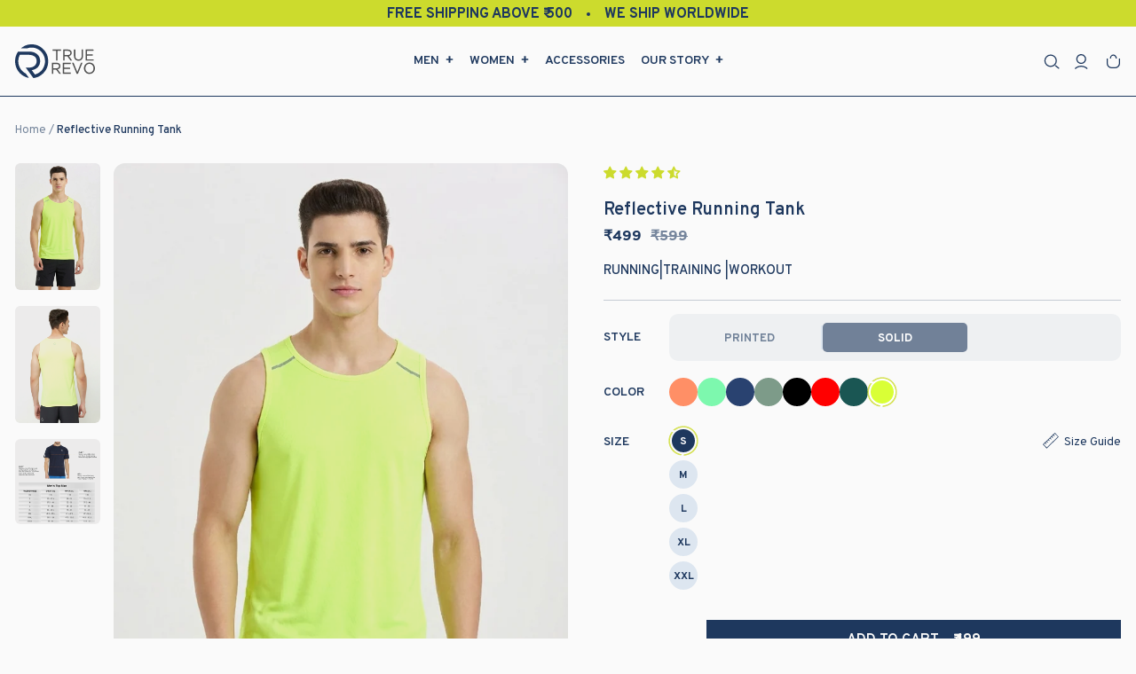

--- FILE ---
content_type: text/html; charset=utf-8
request_url: https://www.truerevo.com/en-us/products/mens-light-dryfit-tank-with-reflective-details-lemon-yellow
body_size: 60289
content:
<!doctype html>
<html class="no-js" lang="en" dir="ltr">
<head>
<script src='https://d24sh1msnqkirc.cloudfront.net/shopflo.bundle.js' async></script>

<!-- Basic page needs ================================================== -->
<meta charset="utf-8">
<meta http-equiv="X-UA-Compatible" content="IE=edge,chrome=1">
<meta name="viewport" content="width=device-width,initial-scale=1">
<meta name="theme-color" content="#1e385e">
<link rel="canonical" href="https://www.truerevo.com/en-us/products/mens-light-dryfit-tank-with-reflective-details-lemon-yellow">
<link rel="preconnect" href="https://cdn.shopify.com" crossorigin>
<link rel="preconnect" href="https://fonts.shopifycdn.com" crossorigin>
<link rel="dns-prefetch" href="https://productreviews.shopifycdn.com">
<link rel="dns-prefetch" href="https://ajax.googleapis.com">
<link rel="dns-prefetch" href="https://maps.googleapis.com">
<link rel="dns-prefetch" href="https://maps.gstatic.com">
<link rel="dns-prefetch" href="//cdn.shopify.com" crossorigin>
<link rel="dns-prefetch" href="//fonts.shopify.com" crossorigin>
<link rel="dns-prefetch" href="//monorail-edge.shopifysvc.com">
<link rel="dns-prefetch"  href="//www.googletagmanager.com">
<link rel="dns-prefetch"  href="//static.rolex.com">
<link rel="dns-prefetch"  href="//retailers.rolex.com">
<link rel="dns-prefetch"  href="//swymprem.azureedge.net">
<link rel="dns-prefetch"  href="//a.klaviyo.com">
<link rel="dns-prefetch"  href="//static.klaviyo.com">
<link rel="dns-prefetch"  href="//pay.shopify.com">
<link rel="dns-prefetch"  href="//shop.app">
<link rel="dns-prefetch"  href="//store-prem.swymrelay.com">
<link rel="dns-prefetch"  href="//fast.a.klaviyo.com">
<link rel="dns-prefetch"  href="//connect.facebook.net">
<link rel="dns-prefetch"  href="//www.google-analytics.com">
<link rel="dns-prefetch"  href="//www.googleadservices.com">
<link rel="dns-prefetch"  href="//www.facebook.com">
<link rel="dns-prefetch"  href="//googleads.g.doubleclick.net">
<link rel="dns-prefetch"  href="//www.google.com">
<link rel="dns-prefetch"  href="//www.google.ca">
<link rel="dns-prefetch"  href="//shopifycdn.aaawebstore.com">
<link rel="dns-prefetch"  href="//cdnjs.cloudflare.com">


<link rel="dns-prefetch"  href="//analytics.getshogun.com">
<link rel="dns-prefetch"  href="//shopify.covet.pics">
<link rel="dns-prefetch"  href="//maxcdn.bootstrapcdn.com">
<link rel="dns-prefetch"  href="//formbuilder.aaawebstore.com">
<link rel="dns-prefetch"  href="//pkg.covet.pics">


<link rel="dns-prefetch"  href="//fonts.googleapis.com">
<link rel="dns-prefetch"  href="//scontent-lga3-1.cdninstagram.com">
<link rel="dns-prefetch"  href="//static.klaviyo.com"> <link rel="shortcut icon" href="//www.truerevo.com/cdn/shop/files/Vector_1_d6ad43d8-fa76-4d32-b13b-e1f0a34330af_32x32.svg?v=1689846459" type="image/png" /><!-- Title and description ================================================== --><title>Reflective Running Tank
&ndash; TRUEREVO
</title>
<meta name="description" content="Stay active and visible in a multi-purpose lemon yellow dry fit tank for men. Moisture-wicking fabric for comfort and the reflective details enhance night-time visibility &amp; safety. Regular fit is perfect for running, training, and sports. Shop Now."><!-- Helpers ================================================== -->

<script src="//www.truerevo.com/cdn/shop/t/76/assets/prefetch.js?v=77001863956024353581689838463" type="text/javascript"></script>

<meta property="og:site_name" content="TRUEREVO">
  <meta property="og:url" content="https://www.truerevo.com/en-us/products/mens-light-dryfit-tank-with-reflective-details-lemon-yellow">
  <meta property="og:title" content="Reflective Running Tank">
  <meta property="og:type" content="product">
  <meta property="og:description" content="Stay active and visible in a multi-purpose lemon yellow dry fit tank for men. Moisture-wicking fabric for comfort and the reflective details enhance night-time visibility &amp; safety. Regular fit is perfect for running, training, and sports. Shop Now."><meta property="og:image" content="http://www.truerevo.com/cdn/shop/files/89aa90c4-6dad-4543-8e7c-ab338940243b.png?v=1767180981">
    <meta property="og:image:secure_url" content="https://www.truerevo.com/cdn/shop/files/89aa90c4-6dad-4543-8e7c-ab338940243b.png?v=1767180981">
    <meta property="og:image:width" content="848">
    <meta property="og:image:height" content="1264"><meta name="twitter:site" content="@truerevo">
  <meta name="twitter:card" content="summary_large_image">
  <meta name="twitter:title" content="Reflective Running Tank">
  <meta name="twitter:description" content="Stay active and visible in a multi-purpose lemon yellow dry fit tank for men. Moisture-wicking fabric for comfort and the reflective details enhance night-time visibility &amp; safety. Regular fit is perfect for running, training, and sports. Shop Now.">
<link rel="stylesheet" href="https://cdn.jsdelivr.net/npm/swiper/swiper-bundle.min.css" /><style data-shopify>@font-face {
  font-family: "Libre Franklin";
  font-weight: 600;
  font-style: normal;
  font-display: swap;
  src: url("//www.truerevo.com/cdn/fonts/libre_franklin/librefranklin_n6.c976b0b721ea92417572301ef17640150832a2b9.woff2") format("woff2"),
       url("//www.truerevo.com/cdn/fonts/libre_franklin/librefranklin_n6.bb41783c980fb0a0dad0f0403cbcc7159efe6030.woff") format("woff");
}

  @font-face {
  font-family: Outfit;
  font-weight: 300;
  font-style: normal;
  font-display: swap;
  src: url("//www.truerevo.com/cdn/fonts/outfit/outfit_n3.8c97ae4c4fac7c2ea467a6dc784857f4de7e0e37.woff2") format("woff2"),
       url("//www.truerevo.com/cdn/fonts/outfit/outfit_n3.b50a189ccde91f9bceee88f207c18c09f0b62a7b.woff") format("woff");
}


  @font-face {
  font-family: Outfit;
  font-weight: 600;
  font-style: normal;
  font-display: swap;
  src: url("//www.truerevo.com/cdn/fonts/outfit/outfit_n6.dfcbaa80187851df2e8384061616a8eaa1702fdc.woff2") format("woff2"),
       url("//www.truerevo.com/cdn/fonts/outfit/outfit_n6.88384e9fc3e36038624caccb938f24ea8008a91d.woff") format("woff");
}

  
  
</style><!-- CSS ================================================== -->
<link href="//www.truerevo.com/cdn/shop/t/76/assets/theme.css?v=60528444505409484381727691904" rel="stylesheet" type="text/css" media="all" />
<link href="//www.truerevo.com/cdn/shop/t/76/assets/custom.css?v=112005689182662586471691679014" rel="stylesheet" type="text/css" media="all" />
<link href="//www.truerevo.com/cdn/shop/t/76/assets/innerpage.css?v=37389876732301138341689838463" rel="stylesheet" type="text/css" media="all" />
<style data-shopify>@import url('https://fonts.googleapis.com/css2?family=Overpass:wght@100;200;300;400;500;600;700;800;900&display=swap');

    @font-face {
      font-family: "gotham";
      src: url('//www.truerevo.com/cdn/shop/files/gotham_regular-webfont.woff2?v=6724009699193862030') format("woff2"),
           url('//www.truerevo.com/cdn/shop/files/gotham_regular-webfont.woff?v=13348635708466448088') format("woff");
      font-weight: 400;
      font-style: normal;
    }
@font-face {
    font-family: 'Gotham';
    src: url('//www.truerevo.com/cdn/shop/files/Gotham-Book.woff2?v=4164486082649720357') format('woff2'),
        url('//www.truerevo.com/cdn/shop/files/Gotham-Book.woff?v=6087620804431817715') format('woff');
    font-weight: normal;
    font-style: normal;
    font-display: swap;
}
    @font-face {
      font-family: "gotham";
      src: url('//www.truerevo.com/cdn/shop/files/gotham-bold-webfont.woff2?v=4138529416483048164') format("woff2"),
           url('//www.truerevo.com/cdn/shop/files/gotham-bold-webfont.woff?v=11114160324622621288') format("woff");
      font-weight: 700;
      font-style: normal;
    }
    
    :root {
    --typeHeaderPrimary: 'gotham';
    --typeHeaderFallback: sans-serif;
    --typeHeaderSize: 36px;
    --typeHeaderWeight: 600;
    --typeHeaderLineHeight: 1;
    --typeHeaderSpacing: 0.0em;

    --typeBasePrimary:'Overpass';
    --typeBaseFallback:sans-serif;
    --typeBaseSize: 18px;
    --typeBaseWeight: 300;
    --typeBaseSpacing: 0.0em;
    --typeBaseLineHeight: 1.4;
    --typeBaselineHeightMinus01: 1.3;

    --typeCollectionTitle: 16px;

    --iconWeight: 2px;
    --iconLinecaps: miter;

    
        --buttonRadius: 0;
    

    --colorGridOverlayOpacity: 0.1;
    }

    .placeholder-content {
    background-image: linear-gradient(100deg, #ffffff 40%, #f7f7f7 63%, #ffffff 79%);
    }</style><!-- Google Tag ================================================== -->
<script src='https://bridge.shopflo.com/js/shopflo.bundle.js' async></script>
<!-- Google tag (gtag.js) -->
<script async src="https://www.googletagmanager.com/gtag/js?id=AW-825029147"></script><script src='https://bridge.shopflo.com/js/shopflo.bundle.js' async></script>
<script>
window.dataLayer = window.dataLayer || [];
function gtag(){dataLayer.push(arguments);}
gtag('js', new Date());

gtag('config', 'AW-825029147');
</script>
<meta name="facebook-domain-verification" content="ub5iiyral0yhbz4mvl9m5ruu3io9jf" />
<meta name="msvalidate.01" content="15F2536DB1102F10E5DB9814856518DB" />

<!-- Sections ================================================== -->
<script>
document.documentElement.className = document.documentElement.className.replace('no-js', 'js');

window.theme = window.theme || {};
theme.routes = {
home: "/en-us",
cart: "/en-us/cart.js",
cartPage: "/en-us/cart",
cartAdd: "/en-us/cart/add.js",
cartChange: "/en-us/cart/change.js",
search: "/en-us/search",
predictive_url: "/en-us/search/suggest"
};
theme.strings = {
soldOut: "Sold Out",
unavailable: "Unavailable",
inStockLabel: "In stock, ready to ship",
oneStockLabel: "Low stock - [count] item left",
otherStockLabel: "Low stock - [count] items left",
willNotShipUntil: "Ready to ship [date]",
willBeInStockAfter: "Back in stock [date]",
waitingForStock: "Inventory on the way",
savePrice: "Save [saved_amount]",
cartEmpty: "your cart is empty!",
cartTermsConfirmation: "You must agree with the terms and conditions of sales to check out",
searchCollections: "Collections",
searchPages: "Pages",
searchArticles: "Articles",
productFrom: "from ",
maxQuantity: "You can only have [quantity] of [title] in your cart."
};
theme.settings = {
cartType: "drawer",
isCustomerTemplate: false,
moneyFormat: "\u003cspan class=money\u003e₹{{amount}}\u003c\/span\u003e",
saveType: "dollar",
productImageSize: "portrait",
productImageCover: true,
predictiveSearch: true,
predictiveSearchType: null,
predictiveSearchVendor: false,
predictiveSearchPrice: false,
quickView: false,
themeName: 'BASE 2.0',
themeVersion: "3.3.7"
};
</script>

<script>window.performance && window.performance.mark && window.performance.mark('shopify.content_for_header.start');</script><meta name="google-site-verification" content="xc0ul0y1FxQqc_MWL6iqHwRdBmEEr7fRl2UnmT4xF-E">
<meta id="shopify-digital-wallet" name="shopify-digital-wallet" content="/11667424/digital_wallets/dialog">
<link rel="alternate" hreflang="x-default" href="https://www.truerevo.com/products/mens-light-dryfit-tank-with-reflective-details-lemon-yellow">
<link rel="alternate" hreflang="en" href="https://www.truerevo.com/products/mens-light-dryfit-tank-with-reflective-details-lemon-yellow">
<link rel="alternate" hreflang="en-US" href="https://www.truerevo.com/en-us/products/mens-light-dryfit-tank-with-reflective-details-lemon-yellow">
<link rel="alternate" type="application/json+oembed" href="https://www.truerevo.com/en-us/products/mens-light-dryfit-tank-with-reflective-details-lemon-yellow.oembed">
<script async="async" src="/checkouts/internal/preloads.js?locale=en-US"></script>
<script id="shopify-features" type="application/json">{"accessToken":"0e2895b353436f9b0ce82d24c2955d3d","betas":["rich-media-storefront-analytics"],"domain":"www.truerevo.com","predictiveSearch":true,"shopId":11667424,"locale":"en"}</script>
<script>var Shopify = Shopify || {};
Shopify.shop = "truerevo.myshopify.com";
Shopify.locale = "en";
Shopify.currency = {"active":"INR","rate":"1.0"};
Shopify.country = "US";
Shopify.theme = {"name":"20-jul-changes|TRUEREVO 2.0||Speed||14-Jul-2023","id":155345289529,"schema_name":"BASE 2.0","schema_version":"3.3.7","theme_store_id":null,"role":"main"};
Shopify.theme.handle = "null";
Shopify.theme.style = {"id":null,"handle":null};
Shopify.cdnHost = "www.truerevo.com/cdn";
Shopify.routes = Shopify.routes || {};
Shopify.routes.root = "/en-us/";</script>
<script type="module">!function(o){(o.Shopify=o.Shopify||{}).modules=!0}(window);</script>
<script>!function(o){function n(){var o=[];function n(){o.push(Array.prototype.slice.apply(arguments))}return n.q=o,n}var t=o.Shopify=o.Shopify||{};t.loadFeatures=n(),t.autoloadFeatures=n()}(window);</script>
<script id="shop-js-analytics" type="application/json">{"pageType":"product"}</script>
<script defer="defer" async type="module" src="//www.truerevo.com/cdn/shopifycloud/shop-js/modules/v2/client.init-shop-cart-sync_DlSlHazZ.en.esm.js"></script>
<script defer="defer" async type="module" src="//www.truerevo.com/cdn/shopifycloud/shop-js/modules/v2/chunk.common_D16XZWos.esm.js"></script>
<script type="module">
  await import("//www.truerevo.com/cdn/shopifycloud/shop-js/modules/v2/client.init-shop-cart-sync_DlSlHazZ.en.esm.js");
await import("//www.truerevo.com/cdn/shopifycloud/shop-js/modules/v2/chunk.common_D16XZWos.esm.js");

  window.Shopify.SignInWithShop?.initShopCartSync?.({"fedCMEnabled":true,"windoidEnabled":true});

</script>
<script>(function() {
  var isLoaded = false;
  function asyncLoad() {
    if (isLoaded) return;
    isLoaded = true;
    var urls = ["https:\/\/cdn.zecpe.com\/payModal\/events-embed.js?shop=truerevo.myshopify.com","https:\/\/cdn.nfcube.com\/instafeed-1f310a09907cd7eade64753f15c106ea.js?shop=truerevo.myshopify.com","https:\/\/customer-first-focus.b-cdn.net\/cffOrderifyLoader_min.js?shop=truerevo.myshopify.com","https:\/\/customer-first-focus.b-cdn.net\/cffOrderifyLoader_min.js?shop=truerevo.myshopify.com"];
    for (var i = 0; i < urls.length; i++) {
      var s = document.createElement('script');
      s.type = 'text/javascript';
      s.async = true;
      s.src = urls[i];
      var x = document.getElementsByTagName('script')[0];
      x.parentNode.insertBefore(s, x);
    }
  };
  if(window.attachEvent) {
    window.attachEvent('onload', asyncLoad);
  } else {
    window.addEventListener('load', asyncLoad, false);
  }
})();</script>
<script id="__st">var __st={"a":11667424,"offset":19800,"reqid":"7716330a-d82e-4bbf-aeb7-00c069cd4ff7-1768592808","pageurl":"www.truerevo.com\/en-us\/products\/mens-light-dryfit-tank-with-reflective-details-lemon-yellow","u":"c68628743cac","p":"product","rtyp":"product","rid":8031242813753};</script>
<script>window.ShopifyPaypalV4VisibilityTracking = true;</script>
<script id="captcha-bootstrap">!function(){'use strict';const t='contact',e='account',n='new_comment',o=[[t,t],['blogs',n],['comments',n],[t,'customer']],c=[[e,'customer_login'],[e,'guest_login'],[e,'recover_customer_password'],[e,'create_customer']],r=t=>t.map((([t,e])=>`form[action*='/${t}']:not([data-nocaptcha='true']) input[name='form_type'][value='${e}']`)).join(','),a=t=>()=>t?[...document.querySelectorAll(t)].map((t=>t.form)):[];function s(){const t=[...o],e=r(t);return a(e)}const i='password',u='form_key',d=['recaptcha-v3-token','g-recaptcha-response','h-captcha-response',i],f=()=>{try{return window.sessionStorage}catch{return}},m='__shopify_v',_=t=>t.elements[u];function p(t,e,n=!1){try{const o=window.sessionStorage,c=JSON.parse(o.getItem(e)),{data:r}=function(t){const{data:e,action:n}=t;return t[m]||n?{data:e,action:n}:{data:t,action:n}}(c);for(const[e,n]of Object.entries(r))t.elements[e]&&(t.elements[e].value=n);n&&o.removeItem(e)}catch(o){console.error('form repopulation failed',{error:o})}}const l='form_type',E='cptcha';function T(t){t.dataset[E]=!0}const w=window,h=w.document,L='Shopify',v='ce_forms',y='captcha';let A=!1;((t,e)=>{const n=(g='f06e6c50-85a8-45c8-87d0-21a2b65856fe',I='https://cdn.shopify.com/shopifycloud/storefront-forms-hcaptcha/ce_storefront_forms_captcha_hcaptcha.v1.5.2.iife.js',D={infoText:'Protected by hCaptcha',privacyText:'Privacy',termsText:'Terms'},(t,e,n)=>{const o=w[L][v],c=o.bindForm;if(c)return c(t,g,e,D).then(n);var r;o.q.push([[t,g,e,D],n]),r=I,A||(h.body.append(Object.assign(h.createElement('script'),{id:'captcha-provider',async:!0,src:r})),A=!0)});var g,I,D;w[L]=w[L]||{},w[L][v]=w[L][v]||{},w[L][v].q=[],w[L][y]=w[L][y]||{},w[L][y].protect=function(t,e){n(t,void 0,e),T(t)},Object.freeze(w[L][y]),function(t,e,n,w,h,L){const[v,y,A,g]=function(t,e,n){const i=e?o:[],u=t?c:[],d=[...i,...u],f=r(d),m=r(i),_=r(d.filter((([t,e])=>n.includes(e))));return[a(f),a(m),a(_),s()]}(w,h,L),I=t=>{const e=t.target;return e instanceof HTMLFormElement?e:e&&e.form},D=t=>v().includes(t);t.addEventListener('submit',(t=>{const e=I(t);if(!e)return;const n=D(e)&&!e.dataset.hcaptchaBound&&!e.dataset.recaptchaBound,o=_(e),c=g().includes(e)&&(!o||!o.value);(n||c)&&t.preventDefault(),c&&!n&&(function(t){try{if(!f())return;!function(t){const e=f();if(!e)return;const n=_(t);if(!n)return;const o=n.value;o&&e.removeItem(o)}(t);const e=Array.from(Array(32),(()=>Math.random().toString(36)[2])).join('');!function(t,e){_(t)||t.append(Object.assign(document.createElement('input'),{type:'hidden',name:u})),t.elements[u].value=e}(t,e),function(t,e){const n=f();if(!n)return;const o=[...t.querySelectorAll(`input[type='${i}']`)].map((({name:t})=>t)),c=[...d,...o],r={};for(const[a,s]of new FormData(t).entries())c.includes(a)||(r[a]=s);n.setItem(e,JSON.stringify({[m]:1,action:t.action,data:r}))}(t,e)}catch(e){console.error('failed to persist form',e)}}(e),e.submit())}));const S=(t,e)=>{t&&!t.dataset[E]&&(n(t,e.some((e=>e===t))),T(t))};for(const o of['focusin','change'])t.addEventListener(o,(t=>{const e=I(t);D(e)&&S(e,y())}));const B=e.get('form_key'),M=e.get(l),P=B&&M;t.addEventListener('DOMContentLoaded',(()=>{const t=y();if(P)for(const e of t)e.elements[l].value===M&&p(e,B);[...new Set([...A(),...v().filter((t=>'true'===t.dataset.shopifyCaptcha))])].forEach((e=>S(e,t)))}))}(h,new URLSearchParams(w.location.search),n,t,e,['guest_login'])})(!0,!0)}();</script>
<script integrity="sha256-4kQ18oKyAcykRKYeNunJcIwy7WH5gtpwJnB7kiuLZ1E=" data-source-attribution="shopify.loadfeatures" defer="defer" src="//www.truerevo.com/cdn/shopifycloud/storefront/assets/storefront/load_feature-a0a9edcb.js" crossorigin="anonymous"></script>
<script data-source-attribution="shopify.dynamic_checkout.dynamic.init">var Shopify=Shopify||{};Shopify.PaymentButton=Shopify.PaymentButton||{isStorefrontPortableWallets:!0,init:function(){window.Shopify.PaymentButton.init=function(){};var t=document.createElement("script");t.src="https://www.truerevo.com/cdn/shopifycloud/portable-wallets/latest/portable-wallets.en.js",t.type="module",document.head.appendChild(t)}};
</script>
<script data-source-attribution="shopify.dynamic_checkout.buyer_consent">
  function portableWalletsHideBuyerConsent(e){var t=document.getElementById("shopify-buyer-consent"),n=document.getElementById("shopify-subscription-policy-button");t&&n&&(t.classList.add("hidden"),t.setAttribute("aria-hidden","true"),n.removeEventListener("click",e))}function portableWalletsShowBuyerConsent(e){var t=document.getElementById("shopify-buyer-consent"),n=document.getElementById("shopify-subscription-policy-button");t&&n&&(t.classList.remove("hidden"),t.removeAttribute("aria-hidden"),n.addEventListener("click",e))}window.Shopify?.PaymentButton&&(window.Shopify.PaymentButton.hideBuyerConsent=portableWalletsHideBuyerConsent,window.Shopify.PaymentButton.showBuyerConsent=portableWalletsShowBuyerConsent);
</script>
<script data-source-attribution="shopify.dynamic_checkout.cart.bootstrap">document.addEventListener("DOMContentLoaded",(function(){function t(){return document.querySelector("shopify-accelerated-checkout-cart, shopify-accelerated-checkout")}if(t())Shopify.PaymentButton.init();else{new MutationObserver((function(e,n){t()&&(Shopify.PaymentButton.init(),n.disconnect())})).observe(document.body,{childList:!0,subtree:!0})}}));
</script>

<script>window.performance && window.performance.mark && window.performance.mark('shopify.content_for_header.end');</script>

<!-- JS ================================================== -->
<script src="//www.truerevo.com/cdn/shop/t/76/assets/vendor-scripts-v11.js" defer="defer"></script><script src="//www.truerevo.com/cdn/shop/t/76/assets/theme.js?v=88953377508337018941689838463" defer="defer"></script>
<script src="//www.truerevo.com/cdn/shop/t/76/assets/custom.js?v=17718257250244944721690006710" defer="defer"></script>
<script src="//www.truerevo.com/cdn/shop/t/76/assets/upsell.js?v=8239958856746791351689838463" defer="defer"></script><script type="text/javascript" defer="defer" src="https://unpkg.com/imagesloaded@4/imagesloaded.pkgd.js"></script>
<script type="text/javascript" defer="defer" src="https://unpkg.com/masonry-layout@4/dist/masonry.pkgd.js"></script>

<!-- Start of Judge.me Core -->
<link rel="dns-prefetch" href="https://cdn.judge.me/">
<script data-cfasync='false' class='jdgm-settings-script'>window.jdgmSettings={"pagination":5,"disable_web_reviews":false,"badge_no_review_text":"No reviews","badge_n_reviews_text":"{{ n }} review/reviews","hide_badge_preview_if_no_reviews":true,"badge_hide_text":false,"enforce_center_preview_badge":false,"widget_title":"Customer Reviews","widget_open_form_text":"Write a review","widget_close_form_text":"Cancel review","widget_refresh_page_text":"Refresh page","widget_summary_text":"Based on {{ number_of_reviews }} review/reviews","widget_no_review_text":"Be the first to write a review","widget_name_field_text":"Display name","widget_verified_name_field_text":"Verified Name (public)","widget_name_placeholder_text":"Display name","widget_required_field_error_text":"This field is required.","widget_email_field_text":"Email address","widget_verified_email_field_text":"Verified Email (private, can not be edited)","widget_email_placeholder_text":"Your email address","widget_email_field_error_text":"Please enter a valid email address.","widget_rating_field_text":"Rating","widget_review_title_field_text":"Review Title","widget_review_title_placeholder_text":"Give your review a title","widget_review_body_field_text":"Review content","widget_review_body_placeholder_text":"Start writing here...","widget_pictures_field_text":"Picture/Video (optional)","widget_submit_review_text":"Submit Review","widget_submit_verified_review_text":"Submit Verified Review","widget_submit_success_msg_with_auto_publish":"Thank you! Please refresh the page in a few moments to see your review. You can remove or edit your review by logging into \u003ca href='https://judge.me/login' target='_blank' rel='nofollow noopener'\u003eJudge.me\u003c/a\u003e","widget_submit_success_msg_no_auto_publish":"Thank you! Your review will be published as soon as it is approved by the shop admin. You can remove or edit your review by logging into \u003ca href='https://judge.me/login' target='_blank' rel='nofollow noopener'\u003eJudge.me\u003c/a\u003e","widget_show_default_reviews_out_of_total_text":"Showing {{ n_reviews_shown }} out of {{ n_reviews }} reviews.","widget_show_all_link_text":"Show all","widget_show_less_link_text":"Show less","widget_author_said_text":"{{ reviewer_name }} said:","widget_days_text":"{{ n }} days ago","widget_weeks_text":"{{ n }} week/weeks ago","widget_months_text":"{{ n }} month/months ago","widget_years_text":"{{ n }} year/years ago","widget_yesterday_text":"Yesterday","widget_today_text":"Today","widget_replied_text":"\u003e\u003e {{ shop_name }} replied:","widget_read_more_text":"Read more","widget_reviewer_name_as_initial":"","widget_rating_filter_color":"#fbcd0a","widget_rating_filter_see_all_text":"See all reviews","widget_sorting_most_recent_text":"Most Recent","widget_sorting_highest_rating_text":"Highest Rating","widget_sorting_lowest_rating_text":"Lowest Rating","widget_sorting_with_pictures_text":"Only Pictures","widget_sorting_most_helpful_text":"Most Helpful","widget_open_question_form_text":"Ask a question","widget_reviews_subtab_text":"Reviews","widget_questions_subtab_text":"Questions","widget_question_label_text":"Question","widget_answer_label_text":"Answer","widget_question_placeholder_text":"Write your question here","widget_submit_question_text":"Submit Question","widget_question_submit_success_text":"Thank you for your question! We will notify you once it gets answered.","verified_badge_text":"Verified","verified_badge_bg_color":"","verified_badge_text_color":"","verified_badge_placement":"left-of-reviewer-name","widget_review_max_height":"","widget_hide_border":false,"widget_social_share":false,"widget_thumb":false,"widget_review_location_show":false,"widget_location_format":"","all_reviews_include_out_of_store_products":true,"all_reviews_out_of_store_text":"(out of store)","all_reviews_pagination":100,"all_reviews_product_name_prefix_text":"about","enable_review_pictures":false,"enable_question_anwser":false,"widget_theme":"default","review_date_format":"mm/dd/yyyy","default_sort_method":"most-recent","widget_product_reviews_subtab_text":"Product Reviews","widget_shop_reviews_subtab_text":"Shop Reviews","widget_other_products_reviews_text":"Reviews for other products","widget_store_reviews_subtab_text":"Store reviews","widget_no_store_reviews_text":"This store hasn't received any reviews yet","widget_web_restriction_product_reviews_text":"This product hasn't received any reviews yet","widget_no_items_text":"No items found","widget_show_more_text":"Show more","widget_write_a_store_review_text":"Write a Store Review","widget_other_languages_heading":"Reviews in Other Languages","widget_translate_review_text":"Translate review to {{ language }}","widget_translating_review_text":"Translating...","widget_show_original_translation_text":"Show original ({{ language }})","widget_translate_review_failed_text":"Review couldn't be translated.","widget_translate_review_retry_text":"Retry","widget_translate_review_try_again_later_text":"Try again later","show_product_url_for_grouped_product":false,"widget_sorting_pictures_first_text":"Pictures First","show_pictures_on_all_rev_page_mobile":false,"show_pictures_on_all_rev_page_desktop":false,"floating_tab_hide_mobile_install_preference":false,"floating_tab_button_name":"★ Reviews","floating_tab_title":"Let customers speak for us","floating_tab_button_color":"","floating_tab_button_background_color":"","floating_tab_url":"","floating_tab_url_enabled":false,"floating_tab_tab_style":"text","all_reviews_text_badge_text":"Customers rate us {{ shop.metafields.judgeme.all_reviews_rating | round: 1 }}/5 based on {{ shop.metafields.judgeme.all_reviews_count }} reviews.","all_reviews_text_badge_text_branded_style":"{{ shop.metafields.judgeme.all_reviews_rating | round: 1 }} out of 5 stars based on {{ shop.metafields.judgeme.all_reviews_count }} reviews","is_all_reviews_text_badge_a_link":false,"show_stars_for_all_reviews_text_badge":false,"all_reviews_text_badge_url":"","all_reviews_text_style":"text","all_reviews_text_color_style":"judgeme_brand_color","all_reviews_text_color":"#108474","all_reviews_text_show_jm_brand":true,"featured_carousel_show_header":true,"featured_carousel_title":"Let customers speak for us","testimonials_carousel_title":"Customers are saying","videos_carousel_title":"Real customer stories","cards_carousel_title":"Customers are saying","featured_carousel_count_text":"from {{ n }} reviews","featured_carousel_add_link_to_all_reviews_page":false,"featured_carousel_url":"","featured_carousel_show_images":true,"featured_carousel_autoslide_interval":5,"featured_carousel_arrows_on_the_sides":false,"featured_carousel_height":250,"featured_carousel_width":80,"featured_carousel_image_size":0,"featured_carousel_image_height":250,"featured_carousel_arrow_color":"#eeeeee","verified_count_badge_style":"vintage","verified_count_badge_orientation":"horizontal","verified_count_badge_color_style":"judgeme_brand_color","verified_count_badge_color":"#108474","is_verified_count_badge_a_link":false,"verified_count_badge_url":"","verified_count_badge_show_jm_brand":true,"widget_rating_preset_default":5,"widget_first_sub_tab":"product-reviews","widget_show_histogram":true,"widget_histogram_use_custom_color":false,"widget_pagination_use_custom_color":false,"widget_star_use_custom_color":false,"widget_verified_badge_use_custom_color":false,"widget_write_review_use_custom_color":false,"picture_reminder_submit_button":"Upload Pictures","enable_review_videos":false,"mute_video_by_default":false,"widget_sorting_videos_first_text":"Videos First","widget_review_pending_text":"Pending","featured_carousel_items_for_large_screen":3,"social_share_options_order":"Facebook,Twitter","remove_microdata_snippet":true,"disable_json_ld":false,"enable_json_ld_products":false,"preview_badge_show_question_text":false,"preview_badge_no_question_text":"No questions","preview_badge_n_question_text":"{{ number_of_questions }} question/questions","qa_badge_show_icon":false,"qa_badge_position":"same-row","remove_judgeme_branding":false,"widget_add_search_bar":false,"widget_search_bar_placeholder":"Search","widget_sorting_verified_only_text":"Verified only","featured_carousel_theme":"default","featured_carousel_show_rating":true,"featured_carousel_show_title":true,"featured_carousel_show_body":true,"featured_carousel_show_date":false,"featured_carousel_show_reviewer":true,"featured_carousel_show_product":false,"featured_carousel_header_background_color":"#108474","featured_carousel_header_text_color":"#ffffff","featured_carousel_name_product_separator":"reviewed","featured_carousel_full_star_background":"#108474","featured_carousel_empty_star_background":"#dadada","featured_carousel_vertical_theme_background":"#f9fafb","featured_carousel_verified_badge_enable":false,"featured_carousel_verified_badge_color":"#108474","featured_carousel_border_style":"round","featured_carousel_review_line_length_limit":3,"featured_carousel_more_reviews_button_text":"Read more reviews","featured_carousel_view_product_button_text":"View product","all_reviews_page_load_reviews_on":"scroll","all_reviews_page_load_more_text":"Load More Reviews","disable_fb_tab_reviews":false,"enable_ajax_cdn_cache":false,"widget_public_name_text":"displayed publicly like","default_reviewer_name":"John Smith","default_reviewer_name_has_non_latin":true,"widget_reviewer_anonymous":"Anonymous","medals_widget_title":"Judge.me Review Medals","medals_widget_background_color":"#f9fafb","medals_widget_position":"footer_all_pages","medals_widget_border_color":"#f9fafb","medals_widget_verified_text_position":"left","medals_widget_use_monochromatic_version":false,"medals_widget_elements_color":"#108474","show_reviewer_avatar":true,"widget_invalid_yt_video_url_error_text":"Not a YouTube video URL","widget_max_length_field_error_text":"Please enter no more than {0} characters.","widget_show_country_flag":false,"widget_show_collected_via_shop_app":true,"widget_verified_by_shop_badge_style":"light","widget_verified_by_shop_text":"Verified by Shop","widget_show_photo_gallery":false,"widget_load_with_code_splitting":true,"widget_ugc_install_preference":false,"widget_ugc_title":"Made by us, Shared by you","widget_ugc_subtitle":"Tag us to see your picture featured in our page","widget_ugc_arrows_color":"#ffffff","widget_ugc_primary_button_text":"Buy Now","widget_ugc_primary_button_background_color":"#108474","widget_ugc_primary_button_text_color":"#ffffff","widget_ugc_primary_button_border_width":"0","widget_ugc_primary_button_border_style":"none","widget_ugc_primary_button_border_color":"#108474","widget_ugc_primary_button_border_radius":"25","widget_ugc_secondary_button_text":"Load More","widget_ugc_secondary_button_background_color":"#ffffff","widget_ugc_secondary_button_text_color":"#108474","widget_ugc_secondary_button_border_width":"2","widget_ugc_secondary_button_border_style":"solid","widget_ugc_secondary_button_border_color":"#108474","widget_ugc_secondary_button_border_radius":"25","widget_ugc_reviews_button_text":"View Reviews","widget_ugc_reviews_button_background_color":"#ffffff","widget_ugc_reviews_button_text_color":"#108474","widget_ugc_reviews_button_border_width":"2","widget_ugc_reviews_button_border_style":"solid","widget_ugc_reviews_button_border_color":"#108474","widget_ugc_reviews_button_border_radius":"25","widget_ugc_reviews_button_link_to":"judgeme-reviews-page","widget_ugc_show_post_date":true,"widget_ugc_max_width":"800","widget_rating_metafield_value_type":true,"widget_primary_color":"#108474","widget_enable_secondary_color":false,"widget_secondary_color":"#edf5f5","widget_summary_average_rating_text":"{{ average_rating }} out of 5","widget_media_grid_title":"Customer photos \u0026 videos","widget_media_grid_see_more_text":"See more","widget_round_style":false,"widget_show_product_medals":true,"widget_verified_by_judgeme_text":"Verified by Judge.me","widget_show_store_medals":true,"widget_verified_by_judgeme_text_in_store_medals":"Verified by Judge.me","widget_media_field_exceed_quantity_message":"Sorry, we can only accept {{ max_media }} for one review.","widget_media_field_exceed_limit_message":"{{ file_name }} is too large, please select a {{ media_type }} less than {{ size_limit }}MB.","widget_review_submitted_text":"Review Submitted!","widget_question_submitted_text":"Question Submitted!","widget_close_form_text_question":"Cancel","widget_write_your_answer_here_text":"Write your answer here","widget_enabled_branded_link":true,"widget_show_collected_by_judgeme":false,"widget_reviewer_name_color":"","widget_write_review_text_color":"","widget_write_review_bg_color":"","widget_collected_by_judgeme_text":"collected by Judge.me","widget_pagination_type":"standard","widget_load_more_text":"Load More","widget_load_more_color":"#108474","widget_full_review_text":"Full Review","widget_read_more_reviews_text":"Read More Reviews","widget_read_questions_text":"Read Questions","widget_questions_and_answers_text":"Questions \u0026 Answers","widget_verified_by_text":"Verified by","widget_verified_text":"Verified","widget_number_of_reviews_text":"{{ number_of_reviews }} reviews","widget_back_button_text":"Back","widget_next_button_text":"Next","widget_custom_forms_filter_button":"Filters","custom_forms_style":"vertical","widget_show_review_information":false,"how_reviews_are_collected":"How reviews are collected?","widget_show_review_keywords":false,"widget_gdpr_statement":"How we use your data: We'll only contact you about the review you left, and only if necessary. By submitting your review, you agree to Judge.me's \u003ca href='https://judge.me/terms' target='_blank' rel='nofollow noopener'\u003eterms\u003c/a\u003e, \u003ca href='https://judge.me/privacy' target='_blank' rel='nofollow noopener'\u003eprivacy\u003c/a\u003e and \u003ca href='https://judge.me/content-policy' target='_blank' rel='nofollow noopener'\u003econtent\u003c/a\u003e policies.","widget_multilingual_sorting_enabled":false,"widget_translate_review_content_enabled":false,"widget_translate_review_content_method":"manual","popup_widget_review_selection":"automatically_with_pictures","popup_widget_round_border_style":true,"popup_widget_show_title":true,"popup_widget_show_body":true,"popup_widget_show_reviewer":false,"popup_widget_show_product":true,"popup_widget_show_pictures":true,"popup_widget_use_review_picture":true,"popup_widget_show_on_home_page":true,"popup_widget_show_on_product_page":true,"popup_widget_show_on_collection_page":true,"popup_widget_show_on_cart_page":true,"popup_widget_position":"bottom_left","popup_widget_first_review_delay":5,"popup_widget_duration":5,"popup_widget_interval":5,"popup_widget_review_count":5,"popup_widget_hide_on_mobile":true,"review_snippet_widget_round_border_style":true,"review_snippet_widget_card_color":"#FFFFFF","review_snippet_widget_slider_arrows_background_color":"#FFFFFF","review_snippet_widget_slider_arrows_color":"#000000","review_snippet_widget_star_color":"#108474","show_product_variant":false,"all_reviews_product_variant_label_text":"Variant: ","widget_show_verified_branding":false,"widget_ai_summary_title":"Customers say","widget_ai_summary_disclaimer":"AI-powered review summary based on recent customer reviews","widget_show_ai_summary":false,"widget_show_ai_summary_bg":false,"widget_show_review_title_input":true,"redirect_reviewers_invited_via_email":"review_widget","request_store_review_after_product_review":false,"request_review_other_products_in_order":false,"review_form_color_scheme":"default","review_form_corner_style":"square","review_form_star_color":{},"review_form_text_color":"#333333","review_form_background_color":"#ffffff","review_form_field_background_color":"#fafafa","review_form_button_color":{},"review_form_button_text_color":"#ffffff","review_form_modal_overlay_color":"#000000","review_content_screen_title_text":"How would you rate this product?","review_content_introduction_text":"We would love it if you would share a bit about your experience.","store_review_form_title_text":"How would you rate this store?","store_review_form_introduction_text":"We would love it if you would share a bit about your experience.","show_review_guidance_text":true,"one_star_review_guidance_text":"Poor","five_star_review_guidance_text":"Great","customer_information_screen_title_text":"About you","customer_information_introduction_text":"Please tell us more about you.","custom_questions_screen_title_text":"Your experience in more detail","custom_questions_introduction_text":"Here are a few questions to help us understand more about your experience.","review_submitted_screen_title_text":"Thanks for your review!","review_submitted_screen_thank_you_text":"We are processing it and it will appear on the store soon.","review_submitted_screen_email_verification_text":"Please confirm your email by clicking the link we just sent you. This helps us keep reviews authentic.","review_submitted_request_store_review_text":"Would you like to share your experience of shopping with us?","review_submitted_review_other_products_text":"Would you like to review these products?","store_review_screen_title_text":"Would you like to share your experience of shopping with us?","store_review_introduction_text":"We value your feedback and use it to improve. Please share any thoughts or suggestions you have.","reviewer_media_screen_title_picture_text":"Share a picture","reviewer_media_introduction_picture_text":"Upload a photo to support your review.","reviewer_media_screen_title_video_text":"Share a video","reviewer_media_introduction_video_text":"Upload a video to support your review.","reviewer_media_screen_title_picture_or_video_text":"Share a picture or video","reviewer_media_introduction_picture_or_video_text":"Upload a photo or video to support your review.","reviewer_media_youtube_url_text":"Paste your Youtube URL here","advanced_settings_next_step_button_text":"Next","advanced_settings_close_review_button_text":"Close","modal_write_review_flow":false,"write_review_flow_required_text":"Required","write_review_flow_privacy_message_text":"We respect your privacy.","write_review_flow_anonymous_text":"Post review as anonymous","write_review_flow_visibility_text":"This won't be visible to other customers.","write_review_flow_multiple_selection_help_text":"Select as many as you like","write_review_flow_single_selection_help_text":"Select one option","write_review_flow_required_field_error_text":"This field is required","write_review_flow_invalid_email_error_text":"Please enter a valid email address","write_review_flow_max_length_error_text":"Max. {{ max_length }} characters.","write_review_flow_media_upload_text":"\u003cb\u003eClick to upload\u003c/b\u003e or drag and drop","write_review_flow_gdpr_statement":"We'll only contact you about your review if necessary. By submitting your review, you agree to our \u003ca href='https://judge.me/terms' target='_blank' rel='nofollow noopener'\u003eterms and conditions\u003c/a\u003e and \u003ca href='https://judge.me/privacy' target='_blank' rel='nofollow noopener'\u003eprivacy policy\u003c/a\u003e.","rating_only_reviews_enabled":false,"show_negative_reviews_help_screen":false,"new_review_flow_help_screen_rating_threshold":3,"negative_review_resolution_screen_title_text":"Tell us more","negative_review_resolution_text":"Your experience matters to us. If there were issues with your purchase, we're here to help. Feel free to reach out to us, we'd love the opportunity to make things right.","negative_review_resolution_button_text":"Contact us","negative_review_resolution_proceed_with_review_text":"Leave a review","negative_review_resolution_subject":"Issue with purchase from {{ shop_name }}.{{ order_name }}","preview_badge_collection_page_install_status":false,"widget_review_custom_css":"","preview_badge_custom_css":"","preview_badge_stars_count":"5-stars","featured_carousel_custom_css":"","floating_tab_custom_css":"","all_reviews_widget_custom_css":"","medals_widget_custom_css":"","verified_badge_custom_css":"","all_reviews_text_custom_css":"","transparency_badges_collected_via_store_invite":false,"transparency_badges_from_another_provider":false,"transparency_badges_collected_from_store_visitor":false,"transparency_badges_collected_by_verified_review_provider":false,"transparency_badges_earned_reward":false,"transparency_badges_collected_via_store_invite_text":"Review collected via store invitation","transparency_badges_from_another_provider_text":"Review collected from another provider","transparency_badges_collected_from_store_visitor_text":"Review collected from a store visitor","transparency_badges_written_in_google_text":"Review written in Google","transparency_badges_written_in_etsy_text":"Review written in Etsy","transparency_badges_written_in_shop_app_text":"Review written in Shop App","transparency_badges_earned_reward_text":"Review earned a reward for future purchase","product_review_widget_per_page":10,"widget_store_review_label_text":"Review about the store","checkout_comment_extension_title_on_product_page":"Customer Comments","checkout_comment_extension_num_latest_comment_show":5,"checkout_comment_extension_format":"name_and_timestamp","checkout_comment_customer_name":"last_initial","checkout_comment_comment_notification":true,"preview_badge_collection_page_install_preference":true,"preview_badge_home_page_install_preference":false,"preview_badge_product_page_install_preference":true,"review_widget_install_preference":"","review_carousel_install_preference":false,"floating_reviews_tab_install_preference":"none","verified_reviews_count_badge_install_preference":false,"all_reviews_text_install_preference":false,"review_widget_best_location":true,"judgeme_medals_install_preference":false,"review_widget_revamp_enabled":false,"review_widget_qna_enabled":false,"review_widget_header_theme":"minimal","review_widget_widget_title_enabled":true,"review_widget_header_text_size":"medium","review_widget_header_text_weight":"regular","review_widget_average_rating_style":"compact","review_widget_bar_chart_enabled":true,"review_widget_bar_chart_type":"numbers","review_widget_bar_chart_style":"standard","review_widget_expanded_media_gallery_enabled":false,"review_widget_reviews_section_theme":"standard","review_widget_image_style":"thumbnails","review_widget_review_image_ratio":"square","review_widget_stars_size":"medium","review_widget_verified_badge":"standard_text","review_widget_review_title_text_size":"medium","review_widget_review_text_size":"medium","review_widget_review_text_length":"medium","review_widget_number_of_columns_desktop":3,"review_widget_carousel_transition_speed":5,"review_widget_custom_questions_answers_display":"always","review_widget_button_text_color":"#FFFFFF","review_widget_text_color":"#000000","review_widget_lighter_text_color":"#7B7B7B","review_widget_corner_styling":"soft","review_widget_review_word_singular":"review","review_widget_review_word_plural":"reviews","review_widget_voting_label":"Helpful?","review_widget_shop_reply_label":"Reply from {{ shop_name }}:","review_widget_filters_title":"Filters","qna_widget_question_word_singular":"Question","qna_widget_question_word_plural":"Questions","qna_widget_answer_reply_label":"Answer from {{ answerer_name }}:","qna_content_screen_title_text":"Ask a question about this product","qna_widget_question_required_field_error_text":"Please enter your question.","qna_widget_flow_gdpr_statement":"We'll only contact you about your question if necessary. By submitting your question, you agree to our \u003ca href='https://judge.me/terms' target='_blank' rel='nofollow noopener'\u003eterms and conditions\u003c/a\u003e and \u003ca href='https://judge.me/privacy' target='_blank' rel='nofollow noopener'\u003eprivacy policy\u003c/a\u003e.","qna_widget_question_submitted_text":"Thanks for your question!","qna_widget_close_form_text_question":"Close","qna_widget_question_submit_success_text":"We’ll notify you by email when your question is answered.","all_reviews_widget_v2025_enabled":false,"all_reviews_widget_v2025_header_theme":"default","all_reviews_widget_v2025_widget_title_enabled":true,"all_reviews_widget_v2025_header_text_size":"medium","all_reviews_widget_v2025_header_text_weight":"regular","all_reviews_widget_v2025_average_rating_style":"compact","all_reviews_widget_v2025_bar_chart_enabled":true,"all_reviews_widget_v2025_bar_chart_type":"numbers","all_reviews_widget_v2025_bar_chart_style":"standard","all_reviews_widget_v2025_expanded_media_gallery_enabled":false,"all_reviews_widget_v2025_show_store_medals":true,"all_reviews_widget_v2025_show_photo_gallery":true,"all_reviews_widget_v2025_show_review_keywords":false,"all_reviews_widget_v2025_show_ai_summary":false,"all_reviews_widget_v2025_show_ai_summary_bg":false,"all_reviews_widget_v2025_add_search_bar":false,"all_reviews_widget_v2025_default_sort_method":"most-recent","all_reviews_widget_v2025_reviews_per_page":10,"all_reviews_widget_v2025_reviews_section_theme":"default","all_reviews_widget_v2025_image_style":"thumbnails","all_reviews_widget_v2025_review_image_ratio":"square","all_reviews_widget_v2025_stars_size":"medium","all_reviews_widget_v2025_verified_badge":"bold_badge","all_reviews_widget_v2025_review_title_text_size":"medium","all_reviews_widget_v2025_review_text_size":"medium","all_reviews_widget_v2025_review_text_length":"medium","all_reviews_widget_v2025_number_of_columns_desktop":3,"all_reviews_widget_v2025_carousel_transition_speed":5,"all_reviews_widget_v2025_custom_questions_answers_display":"always","all_reviews_widget_v2025_show_product_variant":false,"all_reviews_widget_v2025_show_reviewer_avatar":true,"all_reviews_widget_v2025_reviewer_name_as_initial":"","all_reviews_widget_v2025_review_location_show":false,"all_reviews_widget_v2025_location_format":"","all_reviews_widget_v2025_show_country_flag":false,"all_reviews_widget_v2025_verified_by_shop_badge_style":"light","all_reviews_widget_v2025_social_share":false,"all_reviews_widget_v2025_social_share_options_order":"Facebook,Twitter,LinkedIn,Pinterest","all_reviews_widget_v2025_pagination_type":"standard","all_reviews_widget_v2025_button_text_color":"#FFFFFF","all_reviews_widget_v2025_text_color":"#000000","all_reviews_widget_v2025_lighter_text_color":"#7B7B7B","all_reviews_widget_v2025_corner_styling":"soft","all_reviews_widget_v2025_title":"Customer reviews","all_reviews_widget_v2025_ai_summary_title":"Customers say about this store","all_reviews_widget_v2025_no_review_text":"Be the first to write a review","platform":"shopify","branding_url":"https://app.judge.me/reviews/stores/www.truerevo.com","branding_text":"Powered by Judge.me","locale":"en","reply_name":"TRUEREVO","widget_version":"2.1","footer":true,"autopublish":true,"review_dates":true,"enable_custom_form":false,"shop_use_review_site":true,"shop_locale":"en","enable_multi_locales_translations":true,"show_review_title_input":true,"review_verification_email_status":"always","can_be_branded":false,"reply_name_text":"TRUEREVO"};</script> <style class='jdgm-settings-style'>.jdgm-xx{left:0}.jdgm-histogram .jdgm-histogram__bar-content{background:#fbcd0a}.jdgm-histogram .jdgm-histogram__bar:after{background:#fbcd0a}.jdgm-prev-badge[data-average-rating='0.00']{display:none !important}.jdgm-author-all-initials{display:none !important}.jdgm-author-last-initial{display:none !important}.jdgm-rev-widg__title{visibility:hidden}.jdgm-rev-widg__summary-text{visibility:hidden}.jdgm-prev-badge__text{visibility:hidden}.jdgm-rev__replier:before{content:'TRUEREVO'}.jdgm-rev__prod-link-prefix:before{content:'about'}.jdgm-rev__variant-label:before{content:'Variant: '}.jdgm-rev__out-of-store-text:before{content:'(out of store)'}@media only screen and (min-width: 768px){.jdgm-rev__pics .jdgm-rev_all-rev-page-picture-separator,.jdgm-rev__pics .jdgm-rev__product-picture{display:none}}@media only screen and (max-width: 768px){.jdgm-rev__pics .jdgm-rev_all-rev-page-picture-separator,.jdgm-rev__pics .jdgm-rev__product-picture{display:none}}.jdgm-preview-badge[data-template="index"]{display:none !important}.jdgm-verified-count-badget[data-from-snippet="true"]{display:none !important}.jdgm-carousel-wrapper[data-from-snippet="true"]{display:none !important}.jdgm-all-reviews-text[data-from-snippet="true"]{display:none !important}.jdgm-medals-section[data-from-snippet="true"]{display:none !important}.jdgm-ugc-media-wrapper[data-from-snippet="true"]{display:none !important}.jdgm-rev__transparency-badge[data-badge-type="review_collected_via_store_invitation"]{display:none !important}.jdgm-rev__transparency-badge[data-badge-type="review_collected_from_another_provider"]{display:none !important}.jdgm-rev__transparency-badge[data-badge-type="review_collected_from_store_visitor"]{display:none !important}.jdgm-rev__transparency-badge[data-badge-type="review_written_in_etsy"]{display:none !important}.jdgm-rev__transparency-badge[data-badge-type="review_written_in_google_business"]{display:none !important}.jdgm-rev__transparency-badge[data-badge-type="review_written_in_shop_app"]{display:none !important}.jdgm-rev__transparency-badge[data-badge-type="review_earned_for_future_purchase"]{display:none !important}
</style> <style class='jdgm-settings-style'></style>

  
  
  
  <style class='jdgm-miracle-styles'>
  @-webkit-keyframes jdgm-spin{0%{-webkit-transform:rotate(0deg);-ms-transform:rotate(0deg);transform:rotate(0deg)}100%{-webkit-transform:rotate(359deg);-ms-transform:rotate(359deg);transform:rotate(359deg)}}@keyframes jdgm-spin{0%{-webkit-transform:rotate(0deg);-ms-transform:rotate(0deg);transform:rotate(0deg)}100%{-webkit-transform:rotate(359deg);-ms-transform:rotate(359deg);transform:rotate(359deg)}}@font-face{font-family:'JudgemeStar';src:url("[data-uri]") format("woff");font-weight:normal;font-style:normal}.jdgm-star{font-family:'JudgemeStar';display:inline !important;text-decoration:none !important;padding:0 4px 0 0 !important;margin:0 !important;font-weight:bold;opacity:1;-webkit-font-smoothing:antialiased;-moz-osx-font-smoothing:grayscale}.jdgm-star:hover{opacity:1}.jdgm-star:last-of-type{padding:0 !important}.jdgm-star.jdgm--on:before{content:"\e000"}.jdgm-star.jdgm--off:before{content:"\e001"}.jdgm-star.jdgm--half:before{content:"\e002"}.jdgm-widget *{margin:0;line-height:1.4;-webkit-box-sizing:border-box;-moz-box-sizing:border-box;box-sizing:border-box;-webkit-overflow-scrolling:touch}.jdgm-hidden{display:none !important;visibility:hidden !important}.jdgm-temp-hidden{display:none}.jdgm-spinner{width:40px;height:40px;margin:auto;border-radius:50%;border-top:2px solid #eee;border-right:2px solid #eee;border-bottom:2px solid #eee;border-left:2px solid #ccc;-webkit-animation:jdgm-spin 0.8s infinite linear;animation:jdgm-spin 0.8s infinite linear}.jdgm-prev-badge{display:block !important}

</style>


  
  
   


<script data-cfasync='false' class='jdgm-script' type="text/lazyload">
!function(e){window.jdgm=window.jdgm||{},jdgm.CDN_HOST="https://cdn.judge.me/",
jdgm.docReady=function(d){(e.attachEvent?"complete"===e.readyState:"loading"!==e.readyState)?
setTimeout(d,0):e.addEventListener("DOMContentLoaded",d)},jdgm.loadCSS=function(d,t,o,s){
!o&&jdgm.loadCSS.requestedUrls.indexOf(d)>=0||(jdgm.loadCSS.requestedUrls.push(d),
(s=e.createElement("link")).rel="stylesheet",s.class="jdgm-stylesheet",s.media="nope!",
s.href=d,s.onload=function(){this.media="all",t&&setTimeout(t)},e.body.appendChild(s))},
jdgm.loadCSS.requestedUrls=[],jdgm.loadJS=function(e,d){var t=new XMLHttpRequest;
t.onreadystatechange=function(){4===t.readyState&&(Function(t.response)(),d&&d(t.response))},
t.open("GET",e),t.send()},jdgm.docReady((function(){(window.jdgmLoadCSS||e.querySelectorAll(
".jdgm-widget, .jdgm-all-reviews-page").length>0)&&(jdgmSettings.widget_load_with_code_splitting?
parseFloat(jdgmSettings.widget_version)>=3?jdgm.loadCSS(jdgm.CDN_HOST+"widget_v3/base.css"):
jdgm.loadCSS(jdgm.CDN_HOST+"widget/base.css"):jdgm.loadCSS(jdgm.CDN_HOST+"shopify_v2.css"),
jdgm.loadJS(jdgm.CDN_HOST+"loader.js"))}))}(document);
</script>

<noscript><link rel="stylesheet" type="text/css" media="all" href="https://cdn.judge.me/shopify_v2.css"></noscript>
<!-- End of Judge.me Core -->


<link rel="stylesheet" href="https://cdn.jsdelivr.net/npm/slick-carousel@1.8.1/slick/slick.css"/>

    <script>
    window.bucksCC = window.bucksCC || {};
    window.bucksCC.config = {}; window.bucksCC.reConvert = function () {};
    "function"!=typeof Object.assign&&(Object.assign=function(n){if(null==n)throw new TypeError("Cannot convert undefined or null to object");for(var r=Object(n),t=1;t<arguments.length;t++){var e=arguments[t];if(null!=e)for(var o in e)e.hasOwnProperty(o)&&(r[o]=e[o])}return r});
    Object.assign(window.bucksCC.config, {"expertSettings":"{\"css\":\"\"}","_id":"6390651d5e8fc3681e0229ac","shop":"truerevo.myshopify.com","active":true,"autoSwitchCurrencyLocationBased":true,"autoSwitchOnlyToPreferredCurrency":true,"backgroundColor":"rgba(255,255,255,1)","borderStyle":"boxShadow","cartNotificationBackgroundColor":"rgba(251,245,245,1)","cartNotificationMessage":"We process all orders in {STORE_CURRENCY} and you will be checkout using the most current exchange rates.","cartNotificationStatus":false,"cartNotificationTextColor":"rgba(30,30,30,1)","customOptionsPlacement":false,"customOptionsPlacementMobile":false,"customPosition":"header a[href*=\"/cart\"]","darkMode":false,"defaultCurrencyRounding":false,"displayPosition":"bottom_left","displayPositionType":"floating","flagDisplayOption":"showFlagAndCurrency","flagStyle":"modern","flagTheme":"rounded","hoverColor":"rgba(255,255,255,1)","instantLoader":false,"mobileCustomPosition":"header a[href*=\"/cart\"]","mobileDisplayPosition":"bottom_left","mobileDisplayPositionType":"floating","mobilePositionPlacement":"after","moneyWithCurrencyFormat":true,"optionsPlacementType":"left_upwards","optionsPlacementTypeMobile":"left_upwards","positionPlacement":"after","priceRoundingType":"none","roundingDecimal":0.99,"selectedCurrencies":"[{\"USD\":\"US Dollar (USD)\"},{\"INR\":\"Indian Rupee (INR)\"}]","showCurrencyCodesOnly":false,"showInDesktop":true,"showInMobileDevice":true,"showOriginalPriceOnMouseHover":false,"textColor":"rgba(30,30,30,1)","themeType":"default","trigger":"","userCurrency":"","watchUrls":""}, { money_format: "\u003cspan class=money\u003e₹{{amount}}\u003c\/span\u003e", money_with_currency_format: "\u003cspan class=money\u003e₹{{amount}}\u003c\/span\u003e", userCurrency: "INR" }); window.bucksCC.config.multiCurrencies = [];  window.bucksCC.config.multiCurrencies = "INR".split(',') || ''; window.bucksCC.config.cartCurrency = "INR" || '';
    </script>

<!-- Clarity ================================================== -->
<script type="text/lazyload">
(function(c,l,a,r,i,t,y){
c[a]=c[a]||function(){(c[a].q=c[a].q||[]).push(arguments)};
t=l.createElement(r);t.async=1;t.src="https://www.clarity.ms/tag/"+i;
y=l.getElementsByTagName(r)[0];y.parentNode.insertBefore(t,y);
})(window, document, "clarity", "script", "gczcs21giz");
</script>    
<!-- BEGIN app block: shopify://apps/judge-me-reviews/blocks/judgeme_core/61ccd3b1-a9f2-4160-9fe9-4fec8413e5d8 --><!-- Start of Judge.me Core -->






<link rel="dns-prefetch" href="https://cdnwidget.judge.me">
<link rel="dns-prefetch" href="https://cdn.judge.me">
<link rel="dns-prefetch" href="https://cdn1.judge.me">
<link rel="dns-prefetch" href="https://api.judge.me">

<script data-cfasync='false' class='jdgm-settings-script'>window.jdgmSettings={"pagination":5,"disable_web_reviews":false,"badge_no_review_text":"No reviews","badge_n_reviews_text":"{{ n }} review/reviews","hide_badge_preview_if_no_reviews":true,"badge_hide_text":false,"enforce_center_preview_badge":false,"widget_title":"Customer Reviews","widget_open_form_text":"Write a review","widget_close_form_text":"Cancel review","widget_refresh_page_text":"Refresh page","widget_summary_text":"Based on {{ number_of_reviews }} review/reviews","widget_no_review_text":"Be the first to write a review","widget_name_field_text":"Display name","widget_verified_name_field_text":"Verified Name (public)","widget_name_placeholder_text":"Display name","widget_required_field_error_text":"This field is required.","widget_email_field_text":"Email address","widget_verified_email_field_text":"Verified Email (private, can not be edited)","widget_email_placeholder_text":"Your email address","widget_email_field_error_text":"Please enter a valid email address.","widget_rating_field_text":"Rating","widget_review_title_field_text":"Review Title","widget_review_title_placeholder_text":"Give your review a title","widget_review_body_field_text":"Review content","widget_review_body_placeholder_text":"Start writing here...","widget_pictures_field_text":"Picture/Video (optional)","widget_submit_review_text":"Submit Review","widget_submit_verified_review_text":"Submit Verified Review","widget_submit_success_msg_with_auto_publish":"Thank you! Please refresh the page in a few moments to see your review. You can remove or edit your review by logging into \u003ca href='https://judge.me/login' target='_blank' rel='nofollow noopener'\u003eJudge.me\u003c/a\u003e","widget_submit_success_msg_no_auto_publish":"Thank you! Your review will be published as soon as it is approved by the shop admin. You can remove or edit your review by logging into \u003ca href='https://judge.me/login' target='_blank' rel='nofollow noopener'\u003eJudge.me\u003c/a\u003e","widget_show_default_reviews_out_of_total_text":"Showing {{ n_reviews_shown }} out of {{ n_reviews }} reviews.","widget_show_all_link_text":"Show all","widget_show_less_link_text":"Show less","widget_author_said_text":"{{ reviewer_name }} said:","widget_days_text":"{{ n }} days ago","widget_weeks_text":"{{ n }} week/weeks ago","widget_months_text":"{{ n }} month/months ago","widget_years_text":"{{ n }} year/years ago","widget_yesterday_text":"Yesterday","widget_today_text":"Today","widget_replied_text":"\u003e\u003e {{ shop_name }} replied:","widget_read_more_text":"Read more","widget_reviewer_name_as_initial":"","widget_rating_filter_color":"#fbcd0a","widget_rating_filter_see_all_text":"See all reviews","widget_sorting_most_recent_text":"Most Recent","widget_sorting_highest_rating_text":"Highest Rating","widget_sorting_lowest_rating_text":"Lowest Rating","widget_sorting_with_pictures_text":"Only Pictures","widget_sorting_most_helpful_text":"Most Helpful","widget_open_question_form_text":"Ask a question","widget_reviews_subtab_text":"Reviews","widget_questions_subtab_text":"Questions","widget_question_label_text":"Question","widget_answer_label_text":"Answer","widget_question_placeholder_text":"Write your question here","widget_submit_question_text":"Submit Question","widget_question_submit_success_text":"Thank you for your question! We will notify you once it gets answered.","verified_badge_text":"Verified","verified_badge_bg_color":"","verified_badge_text_color":"","verified_badge_placement":"left-of-reviewer-name","widget_review_max_height":"","widget_hide_border":false,"widget_social_share":false,"widget_thumb":false,"widget_review_location_show":false,"widget_location_format":"","all_reviews_include_out_of_store_products":true,"all_reviews_out_of_store_text":"(out of store)","all_reviews_pagination":100,"all_reviews_product_name_prefix_text":"about","enable_review_pictures":false,"enable_question_anwser":false,"widget_theme":"default","review_date_format":"mm/dd/yyyy","default_sort_method":"most-recent","widget_product_reviews_subtab_text":"Product Reviews","widget_shop_reviews_subtab_text":"Shop Reviews","widget_other_products_reviews_text":"Reviews for other products","widget_store_reviews_subtab_text":"Store reviews","widget_no_store_reviews_text":"This store hasn't received any reviews yet","widget_web_restriction_product_reviews_text":"This product hasn't received any reviews yet","widget_no_items_text":"No items found","widget_show_more_text":"Show more","widget_write_a_store_review_text":"Write a Store Review","widget_other_languages_heading":"Reviews in Other Languages","widget_translate_review_text":"Translate review to {{ language }}","widget_translating_review_text":"Translating...","widget_show_original_translation_text":"Show original ({{ language }})","widget_translate_review_failed_text":"Review couldn't be translated.","widget_translate_review_retry_text":"Retry","widget_translate_review_try_again_later_text":"Try again later","show_product_url_for_grouped_product":false,"widget_sorting_pictures_first_text":"Pictures First","show_pictures_on_all_rev_page_mobile":false,"show_pictures_on_all_rev_page_desktop":false,"floating_tab_hide_mobile_install_preference":false,"floating_tab_button_name":"★ Reviews","floating_tab_title":"Let customers speak for us","floating_tab_button_color":"","floating_tab_button_background_color":"","floating_tab_url":"","floating_tab_url_enabled":false,"floating_tab_tab_style":"text","all_reviews_text_badge_text":"Customers rate us {{ shop.metafields.judgeme.all_reviews_rating | round: 1 }}/5 based on {{ shop.metafields.judgeme.all_reviews_count }} reviews.","all_reviews_text_badge_text_branded_style":"{{ shop.metafields.judgeme.all_reviews_rating | round: 1 }} out of 5 stars based on {{ shop.metafields.judgeme.all_reviews_count }} reviews","is_all_reviews_text_badge_a_link":false,"show_stars_for_all_reviews_text_badge":false,"all_reviews_text_badge_url":"","all_reviews_text_style":"text","all_reviews_text_color_style":"judgeme_brand_color","all_reviews_text_color":"#108474","all_reviews_text_show_jm_brand":true,"featured_carousel_show_header":true,"featured_carousel_title":"Let customers speak for us","testimonials_carousel_title":"Customers are saying","videos_carousel_title":"Real customer stories","cards_carousel_title":"Customers are saying","featured_carousel_count_text":"from {{ n }} reviews","featured_carousel_add_link_to_all_reviews_page":false,"featured_carousel_url":"","featured_carousel_show_images":true,"featured_carousel_autoslide_interval":5,"featured_carousel_arrows_on_the_sides":false,"featured_carousel_height":250,"featured_carousel_width":80,"featured_carousel_image_size":0,"featured_carousel_image_height":250,"featured_carousel_arrow_color":"#eeeeee","verified_count_badge_style":"vintage","verified_count_badge_orientation":"horizontal","verified_count_badge_color_style":"judgeme_brand_color","verified_count_badge_color":"#108474","is_verified_count_badge_a_link":false,"verified_count_badge_url":"","verified_count_badge_show_jm_brand":true,"widget_rating_preset_default":5,"widget_first_sub_tab":"product-reviews","widget_show_histogram":true,"widget_histogram_use_custom_color":false,"widget_pagination_use_custom_color":false,"widget_star_use_custom_color":false,"widget_verified_badge_use_custom_color":false,"widget_write_review_use_custom_color":false,"picture_reminder_submit_button":"Upload Pictures","enable_review_videos":false,"mute_video_by_default":false,"widget_sorting_videos_first_text":"Videos First","widget_review_pending_text":"Pending","featured_carousel_items_for_large_screen":3,"social_share_options_order":"Facebook,Twitter","remove_microdata_snippet":true,"disable_json_ld":false,"enable_json_ld_products":false,"preview_badge_show_question_text":false,"preview_badge_no_question_text":"No questions","preview_badge_n_question_text":"{{ number_of_questions }} question/questions","qa_badge_show_icon":false,"qa_badge_position":"same-row","remove_judgeme_branding":false,"widget_add_search_bar":false,"widget_search_bar_placeholder":"Search","widget_sorting_verified_only_text":"Verified only","featured_carousel_theme":"default","featured_carousel_show_rating":true,"featured_carousel_show_title":true,"featured_carousel_show_body":true,"featured_carousel_show_date":false,"featured_carousel_show_reviewer":true,"featured_carousel_show_product":false,"featured_carousel_header_background_color":"#108474","featured_carousel_header_text_color":"#ffffff","featured_carousel_name_product_separator":"reviewed","featured_carousel_full_star_background":"#108474","featured_carousel_empty_star_background":"#dadada","featured_carousel_vertical_theme_background":"#f9fafb","featured_carousel_verified_badge_enable":false,"featured_carousel_verified_badge_color":"#108474","featured_carousel_border_style":"round","featured_carousel_review_line_length_limit":3,"featured_carousel_more_reviews_button_text":"Read more reviews","featured_carousel_view_product_button_text":"View product","all_reviews_page_load_reviews_on":"scroll","all_reviews_page_load_more_text":"Load More Reviews","disable_fb_tab_reviews":false,"enable_ajax_cdn_cache":false,"widget_public_name_text":"displayed publicly like","default_reviewer_name":"John Smith","default_reviewer_name_has_non_latin":true,"widget_reviewer_anonymous":"Anonymous","medals_widget_title":"Judge.me Review Medals","medals_widget_background_color":"#f9fafb","medals_widget_position":"footer_all_pages","medals_widget_border_color":"#f9fafb","medals_widget_verified_text_position":"left","medals_widget_use_monochromatic_version":false,"medals_widget_elements_color":"#108474","show_reviewer_avatar":true,"widget_invalid_yt_video_url_error_text":"Not a YouTube video URL","widget_max_length_field_error_text":"Please enter no more than {0} characters.","widget_show_country_flag":false,"widget_show_collected_via_shop_app":true,"widget_verified_by_shop_badge_style":"light","widget_verified_by_shop_text":"Verified by Shop","widget_show_photo_gallery":false,"widget_load_with_code_splitting":true,"widget_ugc_install_preference":false,"widget_ugc_title":"Made by us, Shared by you","widget_ugc_subtitle":"Tag us to see your picture featured in our page","widget_ugc_arrows_color":"#ffffff","widget_ugc_primary_button_text":"Buy Now","widget_ugc_primary_button_background_color":"#108474","widget_ugc_primary_button_text_color":"#ffffff","widget_ugc_primary_button_border_width":"0","widget_ugc_primary_button_border_style":"none","widget_ugc_primary_button_border_color":"#108474","widget_ugc_primary_button_border_radius":"25","widget_ugc_secondary_button_text":"Load More","widget_ugc_secondary_button_background_color":"#ffffff","widget_ugc_secondary_button_text_color":"#108474","widget_ugc_secondary_button_border_width":"2","widget_ugc_secondary_button_border_style":"solid","widget_ugc_secondary_button_border_color":"#108474","widget_ugc_secondary_button_border_radius":"25","widget_ugc_reviews_button_text":"View Reviews","widget_ugc_reviews_button_background_color":"#ffffff","widget_ugc_reviews_button_text_color":"#108474","widget_ugc_reviews_button_border_width":"2","widget_ugc_reviews_button_border_style":"solid","widget_ugc_reviews_button_border_color":"#108474","widget_ugc_reviews_button_border_radius":"25","widget_ugc_reviews_button_link_to":"judgeme-reviews-page","widget_ugc_show_post_date":true,"widget_ugc_max_width":"800","widget_rating_metafield_value_type":true,"widget_primary_color":"#108474","widget_enable_secondary_color":false,"widget_secondary_color":"#edf5f5","widget_summary_average_rating_text":"{{ average_rating }} out of 5","widget_media_grid_title":"Customer photos \u0026 videos","widget_media_grid_see_more_text":"See more","widget_round_style":false,"widget_show_product_medals":true,"widget_verified_by_judgeme_text":"Verified by Judge.me","widget_show_store_medals":true,"widget_verified_by_judgeme_text_in_store_medals":"Verified by Judge.me","widget_media_field_exceed_quantity_message":"Sorry, we can only accept {{ max_media }} for one review.","widget_media_field_exceed_limit_message":"{{ file_name }} is too large, please select a {{ media_type }} less than {{ size_limit }}MB.","widget_review_submitted_text":"Review Submitted!","widget_question_submitted_text":"Question Submitted!","widget_close_form_text_question":"Cancel","widget_write_your_answer_here_text":"Write your answer here","widget_enabled_branded_link":true,"widget_show_collected_by_judgeme":false,"widget_reviewer_name_color":"","widget_write_review_text_color":"","widget_write_review_bg_color":"","widget_collected_by_judgeme_text":"collected by Judge.me","widget_pagination_type":"standard","widget_load_more_text":"Load More","widget_load_more_color":"#108474","widget_full_review_text":"Full Review","widget_read_more_reviews_text":"Read More Reviews","widget_read_questions_text":"Read Questions","widget_questions_and_answers_text":"Questions \u0026 Answers","widget_verified_by_text":"Verified by","widget_verified_text":"Verified","widget_number_of_reviews_text":"{{ number_of_reviews }} reviews","widget_back_button_text":"Back","widget_next_button_text":"Next","widget_custom_forms_filter_button":"Filters","custom_forms_style":"vertical","widget_show_review_information":false,"how_reviews_are_collected":"How reviews are collected?","widget_show_review_keywords":false,"widget_gdpr_statement":"How we use your data: We'll only contact you about the review you left, and only if necessary. By submitting your review, you agree to Judge.me's \u003ca href='https://judge.me/terms' target='_blank' rel='nofollow noopener'\u003eterms\u003c/a\u003e, \u003ca href='https://judge.me/privacy' target='_blank' rel='nofollow noopener'\u003eprivacy\u003c/a\u003e and \u003ca href='https://judge.me/content-policy' target='_blank' rel='nofollow noopener'\u003econtent\u003c/a\u003e policies.","widget_multilingual_sorting_enabled":false,"widget_translate_review_content_enabled":false,"widget_translate_review_content_method":"manual","popup_widget_review_selection":"automatically_with_pictures","popup_widget_round_border_style":true,"popup_widget_show_title":true,"popup_widget_show_body":true,"popup_widget_show_reviewer":false,"popup_widget_show_product":true,"popup_widget_show_pictures":true,"popup_widget_use_review_picture":true,"popup_widget_show_on_home_page":true,"popup_widget_show_on_product_page":true,"popup_widget_show_on_collection_page":true,"popup_widget_show_on_cart_page":true,"popup_widget_position":"bottom_left","popup_widget_first_review_delay":5,"popup_widget_duration":5,"popup_widget_interval":5,"popup_widget_review_count":5,"popup_widget_hide_on_mobile":true,"review_snippet_widget_round_border_style":true,"review_snippet_widget_card_color":"#FFFFFF","review_snippet_widget_slider_arrows_background_color":"#FFFFFF","review_snippet_widget_slider_arrows_color":"#000000","review_snippet_widget_star_color":"#108474","show_product_variant":false,"all_reviews_product_variant_label_text":"Variant: ","widget_show_verified_branding":false,"widget_ai_summary_title":"Customers say","widget_ai_summary_disclaimer":"AI-powered review summary based on recent customer reviews","widget_show_ai_summary":false,"widget_show_ai_summary_bg":false,"widget_show_review_title_input":true,"redirect_reviewers_invited_via_email":"review_widget","request_store_review_after_product_review":false,"request_review_other_products_in_order":false,"review_form_color_scheme":"default","review_form_corner_style":"square","review_form_star_color":{},"review_form_text_color":"#333333","review_form_background_color":"#ffffff","review_form_field_background_color":"#fafafa","review_form_button_color":{},"review_form_button_text_color":"#ffffff","review_form_modal_overlay_color":"#000000","review_content_screen_title_text":"How would you rate this product?","review_content_introduction_text":"We would love it if you would share a bit about your experience.","store_review_form_title_text":"How would you rate this store?","store_review_form_introduction_text":"We would love it if you would share a bit about your experience.","show_review_guidance_text":true,"one_star_review_guidance_text":"Poor","five_star_review_guidance_text":"Great","customer_information_screen_title_text":"About you","customer_information_introduction_text":"Please tell us more about you.","custom_questions_screen_title_text":"Your experience in more detail","custom_questions_introduction_text":"Here are a few questions to help us understand more about your experience.","review_submitted_screen_title_text":"Thanks for your review!","review_submitted_screen_thank_you_text":"We are processing it and it will appear on the store soon.","review_submitted_screen_email_verification_text":"Please confirm your email by clicking the link we just sent you. This helps us keep reviews authentic.","review_submitted_request_store_review_text":"Would you like to share your experience of shopping with us?","review_submitted_review_other_products_text":"Would you like to review these products?","store_review_screen_title_text":"Would you like to share your experience of shopping with us?","store_review_introduction_text":"We value your feedback and use it to improve. Please share any thoughts or suggestions you have.","reviewer_media_screen_title_picture_text":"Share a picture","reviewer_media_introduction_picture_text":"Upload a photo to support your review.","reviewer_media_screen_title_video_text":"Share a video","reviewer_media_introduction_video_text":"Upload a video to support your review.","reviewer_media_screen_title_picture_or_video_text":"Share a picture or video","reviewer_media_introduction_picture_or_video_text":"Upload a photo or video to support your review.","reviewer_media_youtube_url_text":"Paste your Youtube URL here","advanced_settings_next_step_button_text":"Next","advanced_settings_close_review_button_text":"Close","modal_write_review_flow":false,"write_review_flow_required_text":"Required","write_review_flow_privacy_message_text":"We respect your privacy.","write_review_flow_anonymous_text":"Post review as anonymous","write_review_flow_visibility_text":"This won't be visible to other customers.","write_review_flow_multiple_selection_help_text":"Select as many as you like","write_review_flow_single_selection_help_text":"Select one option","write_review_flow_required_field_error_text":"This field is required","write_review_flow_invalid_email_error_text":"Please enter a valid email address","write_review_flow_max_length_error_text":"Max. {{ max_length }} characters.","write_review_flow_media_upload_text":"\u003cb\u003eClick to upload\u003c/b\u003e or drag and drop","write_review_flow_gdpr_statement":"We'll only contact you about your review if necessary. By submitting your review, you agree to our \u003ca href='https://judge.me/terms' target='_blank' rel='nofollow noopener'\u003eterms and conditions\u003c/a\u003e and \u003ca href='https://judge.me/privacy' target='_blank' rel='nofollow noopener'\u003eprivacy policy\u003c/a\u003e.","rating_only_reviews_enabled":false,"show_negative_reviews_help_screen":false,"new_review_flow_help_screen_rating_threshold":3,"negative_review_resolution_screen_title_text":"Tell us more","negative_review_resolution_text":"Your experience matters to us. If there were issues with your purchase, we're here to help. Feel free to reach out to us, we'd love the opportunity to make things right.","negative_review_resolution_button_text":"Contact us","negative_review_resolution_proceed_with_review_text":"Leave a review","negative_review_resolution_subject":"Issue with purchase from {{ shop_name }}.{{ order_name }}","preview_badge_collection_page_install_status":false,"widget_review_custom_css":"","preview_badge_custom_css":"","preview_badge_stars_count":"5-stars","featured_carousel_custom_css":"","floating_tab_custom_css":"","all_reviews_widget_custom_css":"","medals_widget_custom_css":"","verified_badge_custom_css":"","all_reviews_text_custom_css":"","transparency_badges_collected_via_store_invite":false,"transparency_badges_from_another_provider":false,"transparency_badges_collected_from_store_visitor":false,"transparency_badges_collected_by_verified_review_provider":false,"transparency_badges_earned_reward":false,"transparency_badges_collected_via_store_invite_text":"Review collected via store invitation","transparency_badges_from_another_provider_text":"Review collected from another provider","transparency_badges_collected_from_store_visitor_text":"Review collected from a store visitor","transparency_badges_written_in_google_text":"Review written in Google","transparency_badges_written_in_etsy_text":"Review written in Etsy","transparency_badges_written_in_shop_app_text":"Review written in Shop App","transparency_badges_earned_reward_text":"Review earned a reward for future purchase","product_review_widget_per_page":10,"widget_store_review_label_text":"Review about the store","checkout_comment_extension_title_on_product_page":"Customer Comments","checkout_comment_extension_num_latest_comment_show":5,"checkout_comment_extension_format":"name_and_timestamp","checkout_comment_customer_name":"last_initial","checkout_comment_comment_notification":true,"preview_badge_collection_page_install_preference":true,"preview_badge_home_page_install_preference":false,"preview_badge_product_page_install_preference":true,"review_widget_install_preference":"","review_carousel_install_preference":false,"floating_reviews_tab_install_preference":"none","verified_reviews_count_badge_install_preference":false,"all_reviews_text_install_preference":false,"review_widget_best_location":true,"judgeme_medals_install_preference":false,"review_widget_revamp_enabled":false,"review_widget_qna_enabled":false,"review_widget_header_theme":"minimal","review_widget_widget_title_enabled":true,"review_widget_header_text_size":"medium","review_widget_header_text_weight":"regular","review_widget_average_rating_style":"compact","review_widget_bar_chart_enabled":true,"review_widget_bar_chart_type":"numbers","review_widget_bar_chart_style":"standard","review_widget_expanded_media_gallery_enabled":false,"review_widget_reviews_section_theme":"standard","review_widget_image_style":"thumbnails","review_widget_review_image_ratio":"square","review_widget_stars_size":"medium","review_widget_verified_badge":"standard_text","review_widget_review_title_text_size":"medium","review_widget_review_text_size":"medium","review_widget_review_text_length":"medium","review_widget_number_of_columns_desktop":3,"review_widget_carousel_transition_speed":5,"review_widget_custom_questions_answers_display":"always","review_widget_button_text_color":"#FFFFFF","review_widget_text_color":"#000000","review_widget_lighter_text_color":"#7B7B7B","review_widget_corner_styling":"soft","review_widget_review_word_singular":"review","review_widget_review_word_plural":"reviews","review_widget_voting_label":"Helpful?","review_widget_shop_reply_label":"Reply from {{ shop_name }}:","review_widget_filters_title":"Filters","qna_widget_question_word_singular":"Question","qna_widget_question_word_plural":"Questions","qna_widget_answer_reply_label":"Answer from {{ answerer_name }}:","qna_content_screen_title_text":"Ask a question about this product","qna_widget_question_required_field_error_text":"Please enter your question.","qna_widget_flow_gdpr_statement":"We'll only contact you about your question if necessary. By submitting your question, you agree to our \u003ca href='https://judge.me/terms' target='_blank' rel='nofollow noopener'\u003eterms and conditions\u003c/a\u003e and \u003ca href='https://judge.me/privacy' target='_blank' rel='nofollow noopener'\u003eprivacy policy\u003c/a\u003e.","qna_widget_question_submitted_text":"Thanks for your question!","qna_widget_close_form_text_question":"Close","qna_widget_question_submit_success_text":"We’ll notify you by email when your question is answered.","all_reviews_widget_v2025_enabled":false,"all_reviews_widget_v2025_header_theme":"default","all_reviews_widget_v2025_widget_title_enabled":true,"all_reviews_widget_v2025_header_text_size":"medium","all_reviews_widget_v2025_header_text_weight":"regular","all_reviews_widget_v2025_average_rating_style":"compact","all_reviews_widget_v2025_bar_chart_enabled":true,"all_reviews_widget_v2025_bar_chart_type":"numbers","all_reviews_widget_v2025_bar_chart_style":"standard","all_reviews_widget_v2025_expanded_media_gallery_enabled":false,"all_reviews_widget_v2025_show_store_medals":true,"all_reviews_widget_v2025_show_photo_gallery":true,"all_reviews_widget_v2025_show_review_keywords":false,"all_reviews_widget_v2025_show_ai_summary":false,"all_reviews_widget_v2025_show_ai_summary_bg":false,"all_reviews_widget_v2025_add_search_bar":false,"all_reviews_widget_v2025_default_sort_method":"most-recent","all_reviews_widget_v2025_reviews_per_page":10,"all_reviews_widget_v2025_reviews_section_theme":"default","all_reviews_widget_v2025_image_style":"thumbnails","all_reviews_widget_v2025_review_image_ratio":"square","all_reviews_widget_v2025_stars_size":"medium","all_reviews_widget_v2025_verified_badge":"bold_badge","all_reviews_widget_v2025_review_title_text_size":"medium","all_reviews_widget_v2025_review_text_size":"medium","all_reviews_widget_v2025_review_text_length":"medium","all_reviews_widget_v2025_number_of_columns_desktop":3,"all_reviews_widget_v2025_carousel_transition_speed":5,"all_reviews_widget_v2025_custom_questions_answers_display":"always","all_reviews_widget_v2025_show_product_variant":false,"all_reviews_widget_v2025_show_reviewer_avatar":true,"all_reviews_widget_v2025_reviewer_name_as_initial":"","all_reviews_widget_v2025_review_location_show":false,"all_reviews_widget_v2025_location_format":"","all_reviews_widget_v2025_show_country_flag":false,"all_reviews_widget_v2025_verified_by_shop_badge_style":"light","all_reviews_widget_v2025_social_share":false,"all_reviews_widget_v2025_social_share_options_order":"Facebook,Twitter,LinkedIn,Pinterest","all_reviews_widget_v2025_pagination_type":"standard","all_reviews_widget_v2025_button_text_color":"#FFFFFF","all_reviews_widget_v2025_text_color":"#000000","all_reviews_widget_v2025_lighter_text_color":"#7B7B7B","all_reviews_widget_v2025_corner_styling":"soft","all_reviews_widget_v2025_title":"Customer reviews","all_reviews_widget_v2025_ai_summary_title":"Customers say about this store","all_reviews_widget_v2025_no_review_text":"Be the first to write a review","platform":"shopify","branding_url":"https://app.judge.me/reviews/stores/www.truerevo.com","branding_text":"Powered by Judge.me","locale":"en","reply_name":"TRUEREVO","widget_version":"2.1","footer":true,"autopublish":true,"review_dates":true,"enable_custom_form":false,"shop_use_review_site":true,"shop_locale":"en","enable_multi_locales_translations":true,"show_review_title_input":true,"review_verification_email_status":"always","can_be_branded":false,"reply_name_text":"TRUEREVO"};</script> <style class='jdgm-settings-style'>.jdgm-xx{left:0}.jdgm-histogram .jdgm-histogram__bar-content{background:#fbcd0a}.jdgm-histogram .jdgm-histogram__bar:after{background:#fbcd0a}.jdgm-prev-badge[data-average-rating='0.00']{display:none !important}.jdgm-author-all-initials{display:none !important}.jdgm-author-last-initial{display:none !important}.jdgm-rev-widg__title{visibility:hidden}.jdgm-rev-widg__summary-text{visibility:hidden}.jdgm-prev-badge__text{visibility:hidden}.jdgm-rev__replier:before{content:'TRUEREVO'}.jdgm-rev__prod-link-prefix:before{content:'about'}.jdgm-rev__variant-label:before{content:'Variant: '}.jdgm-rev__out-of-store-text:before{content:'(out of store)'}@media only screen and (min-width: 768px){.jdgm-rev__pics .jdgm-rev_all-rev-page-picture-separator,.jdgm-rev__pics .jdgm-rev__product-picture{display:none}}@media only screen and (max-width: 768px){.jdgm-rev__pics .jdgm-rev_all-rev-page-picture-separator,.jdgm-rev__pics .jdgm-rev__product-picture{display:none}}.jdgm-preview-badge[data-template="index"]{display:none !important}.jdgm-verified-count-badget[data-from-snippet="true"]{display:none !important}.jdgm-carousel-wrapper[data-from-snippet="true"]{display:none !important}.jdgm-all-reviews-text[data-from-snippet="true"]{display:none !important}.jdgm-medals-section[data-from-snippet="true"]{display:none !important}.jdgm-ugc-media-wrapper[data-from-snippet="true"]{display:none !important}.jdgm-rev__transparency-badge[data-badge-type="review_collected_via_store_invitation"]{display:none !important}.jdgm-rev__transparency-badge[data-badge-type="review_collected_from_another_provider"]{display:none !important}.jdgm-rev__transparency-badge[data-badge-type="review_collected_from_store_visitor"]{display:none !important}.jdgm-rev__transparency-badge[data-badge-type="review_written_in_etsy"]{display:none !important}.jdgm-rev__transparency-badge[data-badge-type="review_written_in_google_business"]{display:none !important}.jdgm-rev__transparency-badge[data-badge-type="review_written_in_shop_app"]{display:none !important}.jdgm-rev__transparency-badge[data-badge-type="review_earned_for_future_purchase"]{display:none !important}
</style> <style class='jdgm-settings-style'></style>

  
  
  
  <style class='jdgm-miracle-styles'>
  @-webkit-keyframes jdgm-spin{0%{-webkit-transform:rotate(0deg);-ms-transform:rotate(0deg);transform:rotate(0deg)}100%{-webkit-transform:rotate(359deg);-ms-transform:rotate(359deg);transform:rotate(359deg)}}@keyframes jdgm-spin{0%{-webkit-transform:rotate(0deg);-ms-transform:rotate(0deg);transform:rotate(0deg)}100%{-webkit-transform:rotate(359deg);-ms-transform:rotate(359deg);transform:rotate(359deg)}}@font-face{font-family:'JudgemeStar';src:url("[data-uri]") format("woff");font-weight:normal;font-style:normal}.jdgm-star{font-family:'JudgemeStar';display:inline !important;text-decoration:none !important;padding:0 4px 0 0 !important;margin:0 !important;font-weight:bold;opacity:1;-webkit-font-smoothing:antialiased;-moz-osx-font-smoothing:grayscale}.jdgm-star:hover{opacity:1}.jdgm-star:last-of-type{padding:0 !important}.jdgm-star.jdgm--on:before{content:"\e000"}.jdgm-star.jdgm--off:before{content:"\e001"}.jdgm-star.jdgm--half:before{content:"\e002"}.jdgm-widget *{margin:0;line-height:1.4;-webkit-box-sizing:border-box;-moz-box-sizing:border-box;box-sizing:border-box;-webkit-overflow-scrolling:touch}.jdgm-hidden{display:none !important;visibility:hidden !important}.jdgm-temp-hidden{display:none}.jdgm-spinner{width:40px;height:40px;margin:auto;border-radius:50%;border-top:2px solid #eee;border-right:2px solid #eee;border-bottom:2px solid #eee;border-left:2px solid #ccc;-webkit-animation:jdgm-spin 0.8s infinite linear;animation:jdgm-spin 0.8s infinite linear}.jdgm-prev-badge{display:block !important}

</style>


  
  
   


<script data-cfasync='false' class='jdgm-script'>
!function(e){window.jdgm=window.jdgm||{},jdgm.CDN_HOST="https://cdnwidget.judge.me/",jdgm.CDN_HOST_ALT="https://cdn2.judge.me/cdn/widget_frontend/",jdgm.API_HOST="https://api.judge.me/",jdgm.CDN_BASE_URL="https://cdn.shopify.com/extensions/019bc7fe-07a5-7fc5-85e3-4a4175980733/judgeme-extensions-296/assets/",
jdgm.docReady=function(d){(e.attachEvent?"complete"===e.readyState:"loading"!==e.readyState)?
setTimeout(d,0):e.addEventListener("DOMContentLoaded",d)},jdgm.loadCSS=function(d,t,o,a){
!o&&jdgm.loadCSS.requestedUrls.indexOf(d)>=0||(jdgm.loadCSS.requestedUrls.push(d),
(a=e.createElement("link")).rel="stylesheet",a.class="jdgm-stylesheet",a.media="nope!",
a.href=d,a.onload=function(){this.media="all",t&&setTimeout(t)},e.body.appendChild(a))},
jdgm.loadCSS.requestedUrls=[],jdgm.loadJS=function(e,d){var t=new XMLHttpRequest;
t.onreadystatechange=function(){4===t.readyState&&(Function(t.response)(),d&&d(t.response))},
t.open("GET",e),t.onerror=function(){if(e.indexOf(jdgm.CDN_HOST)===0&&jdgm.CDN_HOST_ALT!==jdgm.CDN_HOST){var f=e.replace(jdgm.CDN_HOST,jdgm.CDN_HOST_ALT);jdgm.loadJS(f,d)}},t.send()},jdgm.docReady((function(){(window.jdgmLoadCSS||e.querySelectorAll(
".jdgm-widget, .jdgm-all-reviews-page").length>0)&&(jdgmSettings.widget_load_with_code_splitting?
parseFloat(jdgmSettings.widget_version)>=3?jdgm.loadCSS(jdgm.CDN_HOST+"widget_v3/base.css"):
jdgm.loadCSS(jdgm.CDN_HOST+"widget/base.css"):jdgm.loadCSS(jdgm.CDN_HOST+"shopify_v2.css"),
jdgm.loadJS(jdgm.CDN_HOST+"loa"+"der.js"))}))}(document);
</script>
<noscript><link rel="stylesheet" type="text/css" media="all" href="https://cdnwidget.judge.me/shopify_v2.css"></noscript>

<!-- BEGIN app snippet: theme_fix_tags --><script>
  (function() {
    var jdgmThemeFixes = null;
    if (!jdgmThemeFixes) return;
    var thisThemeFix = jdgmThemeFixes[Shopify.theme.id];
    if (!thisThemeFix) return;

    if (thisThemeFix.html) {
      document.addEventListener("DOMContentLoaded", function() {
        var htmlDiv = document.createElement('div');
        htmlDiv.classList.add('jdgm-theme-fix-html');
        htmlDiv.innerHTML = thisThemeFix.html;
        document.body.append(htmlDiv);
      });
    };

    if (thisThemeFix.css) {
      var styleTag = document.createElement('style');
      styleTag.classList.add('jdgm-theme-fix-style');
      styleTag.innerHTML = thisThemeFix.css;
      document.head.append(styleTag);
    };

    if (thisThemeFix.js) {
      var scriptTag = document.createElement('script');
      scriptTag.classList.add('jdgm-theme-fix-script');
      scriptTag.innerHTML = thisThemeFix.js;
      document.head.append(scriptTag);
    };
  })();
</script>
<!-- END app snippet -->
<!-- End of Judge.me Core -->



<!-- END app block --><script src="https://cdn.shopify.com/extensions/019bc7fe-07a5-7fc5-85e3-4a4175980733/judgeme-extensions-296/assets/loader.js" type="text/javascript" defer="defer"></script>
<link href="https://monorail-edge.shopifysvc.com" rel="dns-prefetch">
<script>(function(){if ("sendBeacon" in navigator && "performance" in window) {try {var session_token_from_headers = performance.getEntriesByType('navigation')[0].serverTiming.find(x => x.name == '_s').description;} catch {var session_token_from_headers = undefined;}var session_cookie_matches = document.cookie.match(/_shopify_s=([^;]*)/);var session_token_from_cookie = session_cookie_matches && session_cookie_matches.length === 2 ? session_cookie_matches[1] : "";var session_token = session_token_from_headers || session_token_from_cookie || "";function handle_abandonment_event(e) {var entries = performance.getEntries().filter(function(entry) {return /monorail-edge.shopifysvc.com/.test(entry.name);});if (!window.abandonment_tracked && entries.length === 0) {window.abandonment_tracked = true;var currentMs = Date.now();var navigation_start = performance.timing.navigationStart;var payload = {shop_id: 11667424,url: window.location.href,navigation_start,duration: currentMs - navigation_start,session_token,page_type: "product"};window.navigator.sendBeacon("https://monorail-edge.shopifysvc.com/v1/produce", JSON.stringify({schema_id: "online_store_buyer_site_abandonment/1.1",payload: payload,metadata: {event_created_at_ms: currentMs,event_sent_at_ms: currentMs}}));}}window.addEventListener('pagehide', handle_abandonment_event);}}());</script>
<script id="web-pixels-manager-setup">(function e(e,d,r,n,o){if(void 0===o&&(o={}),!Boolean(null===(a=null===(i=window.Shopify)||void 0===i?void 0:i.analytics)||void 0===a?void 0:a.replayQueue)){var i,a;window.Shopify=window.Shopify||{};var t=window.Shopify;t.analytics=t.analytics||{};var s=t.analytics;s.replayQueue=[],s.publish=function(e,d,r){return s.replayQueue.push([e,d,r]),!0};try{self.performance.mark("wpm:start")}catch(e){}var l=function(){var e={modern:/Edge?\/(1{2}[4-9]|1[2-9]\d|[2-9]\d{2}|\d{4,})\.\d+(\.\d+|)|Firefox\/(1{2}[4-9]|1[2-9]\d|[2-9]\d{2}|\d{4,})\.\d+(\.\d+|)|Chrom(ium|e)\/(9{2}|\d{3,})\.\d+(\.\d+|)|(Maci|X1{2}).+ Version\/(15\.\d+|(1[6-9]|[2-9]\d|\d{3,})\.\d+)([,.]\d+|)( \(\w+\)|)( Mobile\/\w+|) Safari\/|Chrome.+OPR\/(9{2}|\d{3,})\.\d+\.\d+|(CPU[ +]OS|iPhone[ +]OS|CPU[ +]iPhone|CPU IPhone OS|CPU iPad OS)[ +]+(15[._]\d+|(1[6-9]|[2-9]\d|\d{3,})[._]\d+)([._]\d+|)|Android:?[ /-](13[3-9]|1[4-9]\d|[2-9]\d{2}|\d{4,})(\.\d+|)(\.\d+|)|Android.+Firefox\/(13[5-9]|1[4-9]\d|[2-9]\d{2}|\d{4,})\.\d+(\.\d+|)|Android.+Chrom(ium|e)\/(13[3-9]|1[4-9]\d|[2-9]\d{2}|\d{4,})\.\d+(\.\d+|)|SamsungBrowser\/([2-9]\d|\d{3,})\.\d+/,legacy:/Edge?\/(1[6-9]|[2-9]\d|\d{3,})\.\d+(\.\d+|)|Firefox\/(5[4-9]|[6-9]\d|\d{3,})\.\d+(\.\d+|)|Chrom(ium|e)\/(5[1-9]|[6-9]\d|\d{3,})\.\d+(\.\d+|)([\d.]+$|.*Safari\/(?![\d.]+ Edge\/[\d.]+$))|(Maci|X1{2}).+ Version\/(10\.\d+|(1[1-9]|[2-9]\d|\d{3,})\.\d+)([,.]\d+|)( \(\w+\)|)( Mobile\/\w+|) Safari\/|Chrome.+OPR\/(3[89]|[4-9]\d|\d{3,})\.\d+\.\d+|(CPU[ +]OS|iPhone[ +]OS|CPU[ +]iPhone|CPU IPhone OS|CPU iPad OS)[ +]+(10[._]\d+|(1[1-9]|[2-9]\d|\d{3,})[._]\d+)([._]\d+|)|Android:?[ /-](13[3-9]|1[4-9]\d|[2-9]\d{2}|\d{4,})(\.\d+|)(\.\d+|)|Mobile Safari.+OPR\/([89]\d|\d{3,})\.\d+\.\d+|Android.+Firefox\/(13[5-9]|1[4-9]\d|[2-9]\d{2}|\d{4,})\.\d+(\.\d+|)|Android.+Chrom(ium|e)\/(13[3-9]|1[4-9]\d|[2-9]\d{2}|\d{4,})\.\d+(\.\d+|)|Android.+(UC? ?Browser|UCWEB|U3)[ /]?(15\.([5-9]|\d{2,})|(1[6-9]|[2-9]\d|\d{3,})\.\d+)\.\d+|SamsungBrowser\/(5\.\d+|([6-9]|\d{2,})\.\d+)|Android.+MQ{2}Browser\/(14(\.(9|\d{2,})|)|(1[5-9]|[2-9]\d|\d{3,})(\.\d+|))(\.\d+|)|K[Aa][Ii]OS\/(3\.\d+|([4-9]|\d{2,})\.\d+)(\.\d+|)/},d=e.modern,r=e.legacy,n=navigator.userAgent;return n.match(d)?"modern":n.match(r)?"legacy":"unknown"}(),u="modern"===l?"modern":"legacy",c=(null!=n?n:{modern:"",legacy:""})[u],f=function(e){return[e.baseUrl,"/wpm","/b",e.hashVersion,"modern"===e.buildTarget?"m":"l",".js"].join("")}({baseUrl:d,hashVersion:r,buildTarget:u}),m=function(e){var d=e.version,r=e.bundleTarget,n=e.surface,o=e.pageUrl,i=e.monorailEndpoint;return{emit:function(e){var a=e.status,t=e.errorMsg,s=(new Date).getTime(),l=JSON.stringify({metadata:{event_sent_at_ms:s},events:[{schema_id:"web_pixels_manager_load/3.1",payload:{version:d,bundle_target:r,page_url:o,status:a,surface:n,error_msg:t},metadata:{event_created_at_ms:s}}]});if(!i)return console&&console.warn&&console.warn("[Web Pixels Manager] No Monorail endpoint provided, skipping logging."),!1;try{return self.navigator.sendBeacon.bind(self.navigator)(i,l)}catch(e){}var u=new XMLHttpRequest;try{return u.open("POST",i,!0),u.setRequestHeader("Content-Type","text/plain"),u.send(l),!0}catch(e){return console&&console.warn&&console.warn("[Web Pixels Manager] Got an unhandled error while logging to Monorail."),!1}}}}({version:r,bundleTarget:l,surface:e.surface,pageUrl:self.location.href,monorailEndpoint:e.monorailEndpoint});try{o.browserTarget=l,function(e){var d=e.src,r=e.async,n=void 0===r||r,o=e.onload,i=e.onerror,a=e.sri,t=e.scriptDataAttributes,s=void 0===t?{}:t,l=document.createElement("script"),u=document.querySelector("head"),c=document.querySelector("body");if(l.async=n,l.src=d,a&&(l.integrity=a,l.crossOrigin="anonymous"),s)for(var f in s)if(Object.prototype.hasOwnProperty.call(s,f))try{l.dataset[f]=s[f]}catch(e){}if(o&&l.addEventListener("load",o),i&&l.addEventListener("error",i),u)u.appendChild(l);else{if(!c)throw new Error("Did not find a head or body element to append the script");c.appendChild(l)}}({src:f,async:!0,onload:function(){if(!function(){var e,d;return Boolean(null===(d=null===(e=window.Shopify)||void 0===e?void 0:e.analytics)||void 0===d?void 0:d.initialized)}()){var d=window.webPixelsManager.init(e)||void 0;if(d){var r=window.Shopify.analytics;r.replayQueue.forEach((function(e){var r=e[0],n=e[1],o=e[2];d.publishCustomEvent(r,n,o)})),r.replayQueue=[],r.publish=d.publishCustomEvent,r.visitor=d.visitor,r.initialized=!0}}},onerror:function(){return m.emit({status:"failed",errorMsg:"".concat(f," has failed to load")})},sri:function(e){var d=/^sha384-[A-Za-z0-9+/=]+$/;return"string"==typeof e&&d.test(e)}(c)?c:"",scriptDataAttributes:o}),m.emit({status:"loading"})}catch(e){m.emit({status:"failed",errorMsg:(null==e?void 0:e.message)||"Unknown error"})}}})({shopId: 11667424,storefrontBaseUrl: "https://www.truerevo.com",extensionsBaseUrl: "https://extensions.shopifycdn.com/cdn/shopifycloud/web-pixels-manager",monorailEndpoint: "https://monorail-edge.shopifysvc.com/unstable/produce_batch",surface: "storefront-renderer",enabledBetaFlags: ["2dca8a86"],webPixelsConfigList: [{"id":"1411645753","configuration":"{\"webPixelName\":\"Judge.me\"}","eventPayloadVersion":"v1","runtimeContext":"STRICT","scriptVersion":"34ad157958823915625854214640f0bf","type":"APP","apiClientId":683015,"privacyPurposes":["ANALYTICS"],"dataSharingAdjustments":{"protectedCustomerApprovalScopes":["read_customer_email","read_customer_name","read_customer_personal_data","read_customer_phone"]}},{"id":"1311670585","configuration":"{\"bobClientId\":\"truerevo\"}","eventPayloadVersion":"v1","runtimeContext":"STRICT","scriptVersion":"601b3e26da8da2a1adfe79b154040ac5","type":"APP","apiClientId":50060034049,"privacyPurposes":["ANALYTICS","MARKETING","SALE_OF_DATA"],"dataSharingAdjustments":{"protectedCustomerApprovalScopes":["read_customer_address","read_customer_email","read_customer_name","read_customer_personal_data","read_customer_phone"]}},{"id":"845250873","configuration":"{\"config\":\"{\\\"google_tag_ids\\\":[\\\"G-XCGYZR6MT8\\\",\\\"GT-K5MK979L\\\"],\\\"target_country\\\":\\\"IN\\\",\\\"gtag_events\\\":[{\\\"type\\\":\\\"search\\\",\\\"action_label\\\":\\\"G-XCGYZR6MT8\\\"},{\\\"type\\\":\\\"begin_checkout\\\",\\\"action_label\\\":\\\"G-XCGYZR6MT8\\\"},{\\\"type\\\":\\\"view_item\\\",\\\"action_label\\\":[\\\"G-XCGYZR6MT8\\\",\\\"MC-KT103FDXQG\\\"]},{\\\"type\\\":\\\"purchase\\\",\\\"action_label\\\":[\\\"G-XCGYZR6MT8\\\",\\\"MC-KT103FDXQG\\\"]},{\\\"type\\\":\\\"page_view\\\",\\\"action_label\\\":[\\\"G-XCGYZR6MT8\\\",\\\"MC-KT103FDXQG\\\"]},{\\\"type\\\":\\\"add_payment_info\\\",\\\"action_label\\\":\\\"G-XCGYZR6MT8\\\"},{\\\"type\\\":\\\"add_to_cart\\\",\\\"action_label\\\":\\\"G-XCGYZR6MT8\\\"}],\\\"enable_monitoring_mode\\\":false}\"}","eventPayloadVersion":"v1","runtimeContext":"OPEN","scriptVersion":"b2a88bafab3e21179ed38636efcd8a93","type":"APP","apiClientId":1780363,"privacyPurposes":[],"dataSharingAdjustments":{"protectedCustomerApprovalScopes":["read_customer_address","read_customer_email","read_customer_name","read_customer_personal_data","read_customer_phone"]}},{"id":"342688057","configuration":"{\"pixel_id\":\"1171112762940902\",\"pixel_type\":\"facebook_pixel\",\"metaapp_system_user_token\":\"-\"}","eventPayloadVersion":"v1","runtimeContext":"OPEN","scriptVersion":"ca16bc87fe92b6042fbaa3acc2fbdaa6","type":"APP","apiClientId":2329312,"privacyPurposes":["ANALYTICS","MARKETING","SALE_OF_DATA"],"dataSharingAdjustments":{"protectedCustomerApprovalScopes":["read_customer_address","read_customer_email","read_customer_name","read_customer_personal_data","read_customer_phone"]}},{"id":"115769657","configuration":"{\"myshopifyDomain\":\"truerevo.myshopify.com\"}","eventPayloadVersion":"v1","runtimeContext":"STRICT","scriptVersion":"23b97d18e2aa74363140dc29c9284e87","type":"APP","apiClientId":2775569,"privacyPurposes":["ANALYTICS","MARKETING","SALE_OF_DATA"],"dataSharingAdjustments":{"protectedCustomerApprovalScopes":["read_customer_address","read_customer_email","read_customer_name","read_customer_phone","read_customer_personal_data"]}},{"id":"152469817","eventPayloadVersion":"v1","runtimeContext":"LAX","scriptVersion":"1","type":"CUSTOM","privacyPurposes":["ANALYTICS"],"name":"Google Analytics tag (migrated)"},{"id":"shopify-app-pixel","configuration":"{}","eventPayloadVersion":"v1","runtimeContext":"STRICT","scriptVersion":"0450","apiClientId":"shopify-pixel","type":"APP","privacyPurposes":["ANALYTICS","MARKETING"]},{"id":"shopify-custom-pixel","eventPayloadVersion":"v1","runtimeContext":"LAX","scriptVersion":"0450","apiClientId":"shopify-pixel","type":"CUSTOM","privacyPurposes":["ANALYTICS","MARKETING"]}],isMerchantRequest: false,initData: {"shop":{"name":"TRUEREVO","paymentSettings":{"currencyCode":"INR"},"myshopifyDomain":"truerevo.myshopify.com","countryCode":"IN","storefrontUrl":"https:\/\/www.truerevo.com\/en-us"},"customer":null,"cart":null,"checkout":null,"productVariants":[{"price":{"amount":499.0,"currencyCode":"INR"},"product":{"title":"Reflective Running Tank","vendor":"TRUEREVO","id":"8031242813753","untranslatedTitle":"Reflective Running Tank","url":"\/en-us\/products\/mens-light-dryfit-tank-with-reflective-details-lemon-yellow","type":""},"id":"44029980639545","image":{"src":"\/\/www.truerevo.com\/cdn\/shop\/files\/89aa90c4-6dad-4543-8e7c-ab338940243b.png?v=1767180981"},"sku":"191113LMN_S","title":"S","untranslatedTitle":"S"},{"price":{"amount":499.0,"currencyCode":"INR"},"product":{"title":"Reflective Running Tank","vendor":"TRUEREVO","id":"8031242813753","untranslatedTitle":"Reflective Running Tank","url":"\/en-us\/products\/mens-light-dryfit-tank-with-reflective-details-lemon-yellow","type":""},"id":"44029980672313","image":{"src":"\/\/www.truerevo.com\/cdn\/shop\/files\/89aa90c4-6dad-4543-8e7c-ab338940243b.png?v=1767180981"},"sku":"191113LMN_M","title":"M","untranslatedTitle":"M"},{"price":{"amount":499.0,"currencyCode":"INR"},"product":{"title":"Reflective Running Tank","vendor":"TRUEREVO","id":"8031242813753","untranslatedTitle":"Reflective Running Tank","url":"\/en-us\/products\/mens-light-dryfit-tank-with-reflective-details-lemon-yellow","type":""},"id":"44029980705081","image":{"src":"\/\/www.truerevo.com\/cdn\/shop\/files\/89aa90c4-6dad-4543-8e7c-ab338940243b.png?v=1767180981"},"sku":"191113LMN_L","title":"L","untranslatedTitle":"L"},{"price":{"amount":499.0,"currencyCode":"INR"},"product":{"title":"Reflective Running Tank","vendor":"TRUEREVO","id":"8031242813753","untranslatedTitle":"Reflective Running Tank","url":"\/en-us\/products\/mens-light-dryfit-tank-with-reflective-details-lemon-yellow","type":""},"id":"44029980737849","image":{"src":"\/\/www.truerevo.com\/cdn\/shop\/files\/89aa90c4-6dad-4543-8e7c-ab338940243b.png?v=1767180981"},"sku":"191113LMN_XL","title":"XL","untranslatedTitle":"XL"},{"price":{"amount":499.0,"currencyCode":"INR"},"product":{"title":"Reflective Running Tank","vendor":"TRUEREVO","id":"8031242813753","untranslatedTitle":"Reflective Running Tank","url":"\/en-us\/products\/mens-light-dryfit-tank-with-reflective-details-lemon-yellow","type":""},"id":"44029980770617","image":{"src":"\/\/www.truerevo.com\/cdn\/shop\/files\/89aa90c4-6dad-4543-8e7c-ab338940243b.png?v=1767180981"},"sku":"191113LMN_XXL","title":"XXL","untranslatedTitle":"XXL"}],"purchasingCompany":null},},"https://www.truerevo.com/cdn","fcfee988w5aeb613cpc8e4bc33m6693e112",{"modern":"","legacy":""},{"shopId":"11667424","storefrontBaseUrl":"https:\/\/www.truerevo.com","extensionBaseUrl":"https:\/\/extensions.shopifycdn.com\/cdn\/shopifycloud\/web-pixels-manager","surface":"storefront-renderer","enabledBetaFlags":"[\"2dca8a86\"]","isMerchantRequest":"false","hashVersion":"fcfee988w5aeb613cpc8e4bc33m6693e112","publish":"custom","events":"[[\"page_viewed\",{}],[\"product_viewed\",{\"productVariant\":{\"price\":{\"amount\":499.0,\"currencyCode\":\"INR\"},\"product\":{\"title\":\"Reflective Running Tank\",\"vendor\":\"TRUEREVO\",\"id\":\"8031242813753\",\"untranslatedTitle\":\"Reflective Running Tank\",\"url\":\"\/en-us\/products\/mens-light-dryfit-tank-with-reflective-details-lemon-yellow\",\"type\":\"\"},\"id\":\"44029980639545\",\"image\":{\"src\":\"\/\/www.truerevo.com\/cdn\/shop\/files\/89aa90c4-6dad-4543-8e7c-ab338940243b.png?v=1767180981\"},\"sku\":\"191113LMN_S\",\"title\":\"S\",\"untranslatedTitle\":\"S\"}}]]"});</script><script>
  window.ShopifyAnalytics = window.ShopifyAnalytics || {};
  window.ShopifyAnalytics.meta = window.ShopifyAnalytics.meta || {};
  window.ShopifyAnalytics.meta.currency = 'INR';
  var meta = {"product":{"id":8031242813753,"gid":"gid:\/\/shopify\/Product\/8031242813753","vendor":"TRUEREVO","type":"","handle":"mens-light-dryfit-tank-with-reflective-details-lemon-yellow","variants":[{"id":44029980639545,"price":49900,"name":"Reflective Running Tank - S","public_title":"S","sku":"191113LMN_S"},{"id":44029980672313,"price":49900,"name":"Reflective Running Tank - M","public_title":"M","sku":"191113LMN_M"},{"id":44029980705081,"price":49900,"name":"Reflective Running Tank - L","public_title":"L","sku":"191113LMN_L"},{"id":44029980737849,"price":49900,"name":"Reflective Running Tank - XL","public_title":"XL","sku":"191113LMN_XL"},{"id":44029980770617,"price":49900,"name":"Reflective Running Tank - XXL","public_title":"XXL","sku":"191113LMN_XXL"}],"remote":false},"page":{"pageType":"product","resourceType":"product","resourceId":8031242813753,"requestId":"7716330a-d82e-4bbf-aeb7-00c069cd4ff7-1768592808"}};
  for (var attr in meta) {
    window.ShopifyAnalytics.meta[attr] = meta[attr];
  }
</script>
<script class="analytics">
  (function () {
    var customDocumentWrite = function(content) {
      var jquery = null;

      if (window.jQuery) {
        jquery = window.jQuery;
      } else if (window.Checkout && window.Checkout.$) {
        jquery = window.Checkout.$;
      }

      if (jquery) {
        jquery('body').append(content);
      }
    };

    var hasLoggedConversion = function(token) {
      if (token) {
        return document.cookie.indexOf('loggedConversion=' + token) !== -1;
      }
      return false;
    }

    var setCookieIfConversion = function(token) {
      if (token) {
        var twoMonthsFromNow = new Date(Date.now());
        twoMonthsFromNow.setMonth(twoMonthsFromNow.getMonth() + 2);

        document.cookie = 'loggedConversion=' + token + '; expires=' + twoMonthsFromNow;
      }
    }

    var trekkie = window.ShopifyAnalytics.lib = window.trekkie = window.trekkie || [];
    if (trekkie.integrations) {
      return;
    }
    trekkie.methods = [
      'identify',
      'page',
      'ready',
      'track',
      'trackForm',
      'trackLink'
    ];
    trekkie.factory = function(method) {
      return function() {
        var args = Array.prototype.slice.call(arguments);
        args.unshift(method);
        trekkie.push(args);
        return trekkie;
      };
    };
    for (var i = 0; i < trekkie.methods.length; i++) {
      var key = trekkie.methods[i];
      trekkie[key] = trekkie.factory(key);
    }
    trekkie.load = function(config) {
      trekkie.config = config || {};
      trekkie.config.initialDocumentCookie = document.cookie;
      var first = document.getElementsByTagName('script')[0];
      var script = document.createElement('script');
      script.type = 'text/javascript';
      script.onerror = function(e) {
        var scriptFallback = document.createElement('script');
        scriptFallback.type = 'text/javascript';
        scriptFallback.onerror = function(error) {
                var Monorail = {
      produce: function produce(monorailDomain, schemaId, payload) {
        var currentMs = new Date().getTime();
        var event = {
          schema_id: schemaId,
          payload: payload,
          metadata: {
            event_created_at_ms: currentMs,
            event_sent_at_ms: currentMs
          }
        };
        return Monorail.sendRequest("https://" + monorailDomain + "/v1/produce", JSON.stringify(event));
      },
      sendRequest: function sendRequest(endpointUrl, payload) {
        // Try the sendBeacon API
        if (window && window.navigator && typeof window.navigator.sendBeacon === 'function' && typeof window.Blob === 'function' && !Monorail.isIos12()) {
          var blobData = new window.Blob([payload], {
            type: 'text/plain'
          });

          if (window.navigator.sendBeacon(endpointUrl, blobData)) {
            return true;
          } // sendBeacon was not successful

        } // XHR beacon

        var xhr = new XMLHttpRequest();

        try {
          xhr.open('POST', endpointUrl);
          xhr.setRequestHeader('Content-Type', 'text/plain');
          xhr.send(payload);
        } catch (e) {
          console.log(e);
        }

        return false;
      },
      isIos12: function isIos12() {
        return window.navigator.userAgent.lastIndexOf('iPhone; CPU iPhone OS 12_') !== -1 || window.navigator.userAgent.lastIndexOf('iPad; CPU OS 12_') !== -1;
      }
    };
    Monorail.produce('monorail-edge.shopifysvc.com',
      'trekkie_storefront_load_errors/1.1',
      {shop_id: 11667424,
      theme_id: 155345289529,
      app_name: "storefront",
      context_url: window.location.href,
      source_url: "//www.truerevo.com/cdn/s/trekkie.storefront.cd680fe47e6c39ca5d5df5f0a32d569bc48c0f27.min.js"});

        };
        scriptFallback.async = true;
        scriptFallback.src = '//www.truerevo.com/cdn/s/trekkie.storefront.cd680fe47e6c39ca5d5df5f0a32d569bc48c0f27.min.js';
        first.parentNode.insertBefore(scriptFallback, first);
      };
      script.async = true;
      script.src = '//www.truerevo.com/cdn/s/trekkie.storefront.cd680fe47e6c39ca5d5df5f0a32d569bc48c0f27.min.js';
      first.parentNode.insertBefore(script, first);
    };
    trekkie.load(
      {"Trekkie":{"appName":"storefront","development":false,"defaultAttributes":{"shopId":11667424,"isMerchantRequest":null,"themeId":155345289529,"themeCityHash":"15920819947803177073","contentLanguage":"en","currency":"INR","eventMetadataId":"75288c1b-ae94-4d9c-8f9f-f2abbd04aa03"},"isServerSideCookieWritingEnabled":true,"monorailRegion":"shop_domain","enabledBetaFlags":["65f19447"]},"Session Attribution":{},"S2S":{"facebookCapiEnabled":true,"source":"trekkie-storefront-renderer","apiClientId":580111}}
    );

    var loaded = false;
    trekkie.ready(function() {
      if (loaded) return;
      loaded = true;

      window.ShopifyAnalytics.lib = window.trekkie;

      var originalDocumentWrite = document.write;
      document.write = customDocumentWrite;
      try { window.ShopifyAnalytics.merchantGoogleAnalytics.call(this); } catch(error) {};
      document.write = originalDocumentWrite;

      window.ShopifyAnalytics.lib.page(null,{"pageType":"product","resourceType":"product","resourceId":8031242813753,"requestId":"7716330a-d82e-4bbf-aeb7-00c069cd4ff7-1768592808","shopifyEmitted":true});

      var match = window.location.pathname.match(/checkouts\/(.+)\/(thank_you|post_purchase)/)
      var token = match? match[1]: undefined;
      if (!hasLoggedConversion(token)) {
        setCookieIfConversion(token);
        window.ShopifyAnalytics.lib.track("Viewed Product",{"currency":"INR","variantId":44029980639545,"productId":8031242813753,"productGid":"gid:\/\/shopify\/Product\/8031242813753","name":"Reflective Running Tank - S","price":"499.00","sku":"191113LMN_S","brand":"TRUEREVO","variant":"S","category":"","nonInteraction":true,"remote":false},undefined,undefined,{"shopifyEmitted":true});
      window.ShopifyAnalytics.lib.track("monorail:\/\/trekkie_storefront_viewed_product\/1.1",{"currency":"INR","variantId":44029980639545,"productId":8031242813753,"productGid":"gid:\/\/shopify\/Product\/8031242813753","name":"Reflective Running Tank - S","price":"499.00","sku":"191113LMN_S","brand":"TRUEREVO","variant":"S","category":"","nonInteraction":true,"remote":false,"referer":"https:\/\/www.truerevo.com\/en-us\/products\/mens-light-dryfit-tank-with-reflective-details-lemon-yellow"});
      }
    });


        var eventsListenerScript = document.createElement('script');
        eventsListenerScript.async = true;
        eventsListenerScript.src = "//www.truerevo.com/cdn/shopifycloud/storefront/assets/shop_events_listener-3da45d37.js";
        document.getElementsByTagName('head')[0].appendChild(eventsListenerScript);

})();</script>
  <script>
  if (!window.ga || (window.ga && typeof window.ga !== 'function')) {
    window.ga = function ga() {
      (window.ga.q = window.ga.q || []).push(arguments);
      if (window.Shopify && window.Shopify.analytics && typeof window.Shopify.analytics.publish === 'function') {
        window.Shopify.analytics.publish("ga_stub_called", {}, {sendTo: "google_osp_migration"});
      }
      console.error("Shopify's Google Analytics stub called with:", Array.from(arguments), "\nSee https://help.shopify.com/manual/promoting-marketing/pixels/pixel-migration#google for more information.");
    };
    if (window.Shopify && window.Shopify.analytics && typeof window.Shopify.analytics.publish === 'function') {
      window.Shopify.analytics.publish("ga_stub_initialized", {}, {sendTo: "google_osp_migration"});
    }
  }
</script>
<script
  defer
  src="https://www.truerevo.com/cdn/shopifycloud/perf-kit/shopify-perf-kit-3.0.4.min.js"
  data-application="storefront-renderer"
  data-shop-id="11667424"
  data-render-region="gcp-us-central1"
  data-page-type="product"
  data-theme-instance-id="155345289529"
  data-theme-name="BASE 2.0"
  data-theme-version="3.3.7"
  data-monorail-region="shop_domain"
  data-resource-timing-sampling-rate="10"
  data-shs="true"
  data-shs-beacon="true"
  data-shs-export-with-fetch="true"
  data-shs-logs-sample-rate="1"
  data-shs-beacon-endpoint="https://www.truerevo.com/api/collect"
></script>
</head>

<body class="template-product " data-center-text="false" data-button_style="square" data-type_header_capitalize="true" data-type_headers_align_text="true" data-type_product_capitalize="false" data-swatch_style="round" > 
<a class="in-page-link visually-hidden skip-link" href="#MainContent">Skip to content</a>
<style>


    
        .tiger-print-green {
            background-image: url('//www.truerevo.com/cdn/shop/files/19113PRGRN.jpg?v=1695468521')
        }
    

    
        .anthra-black {
            background-color: #4e545c
        }
    

    
        .anthra-grey {
            background-color: #d0d2d7
        }
    

    
        .aqua-blue {
            background-color: #079bf5
        }
    

    
        .artisan-black {
            background-image: url('//www.truerevo.com/cdn/shop/files/Black_Artisan.jpg?v=1687850093')
        }
    

    
        .artisan-graphite {
            background-image: url('//www.truerevo.com/cdn/shop/files/161128_Graphite_Artisan.jpg?v=1687855514')
        }
    

    
        .artisan-navy {
            background-image: url('//www.truerevo.com/cdn/shop/files/161128_Navy_Artisan.jpg?v=1687855514')
        }
    

    
        .aubergine {
            background-color: #9b614e
        }
    

    
        .aubergine-navy-blue {
            background-image: url('//www.truerevo.com/cdn/shop/files/Aburgreen_Navy.png?v=1692017572')
        }
    

    
        .black {
            background-color: #000000
        }
    

    
        .black-blue {
            background-image: url('//www.truerevo.com/cdn/shop/files/Black_Blue.png?v=1691221778')
        }
    

    
        .black-gray {
            background-image: url('//www.truerevo.com/cdn/shop/files/191125BLK.png?v=1728554266')
        }
    

    
        .black-green {
            background-image: url('//www.truerevo.com/cdn/shop/files/Black_Green.png?v=1688711384')
        }
    

    
        .black-green-yellow {
            background-image: url('//www.truerevo.com/cdn/shop/files/Black_Green_Yellow.jpg?v=1716809513')
        }
    

    
        .black-grey {
            background-image: url('//www.truerevo.com/cdn/shop/files/Grey_Black_9b679d8d-06d7-4773-81b3-39a46720166f.png?v=1691231585')
        }
    

    
        .black-grey-blue {
            background-image: url('//www.truerevo.com/cdn/shop/files/Black_Grey_Blue.png?v=1691047158')
        }
    

    
        .black-navy {
            background-image: url('//www.truerevo.com/cdn/shop/files/Black_Navy.png?v=1688628264')
        }
    

    
        .black-neon-yellow {
            background-image: url('//www.truerevo.com/cdn/shop/files/Black_Neon_Yellow.png?v=1688650314')
        }
    

    
        .black-orange {
            background-image: url('//www.truerevo.com/cdn/shop/files/Black_Orange.png?v=1688712386')
        }
    

    
        .black-pink {
            background-image: url('//www.truerevo.com/cdn/shop/files/Black_Pink.png?v=1688712587')
        }
    

    
        .black-pink-orange {
            background-image: url('//www.truerevo.com/cdn/shop/files/Maroon_Red_Black_0962bb7b-ee06-4ca1-995d-afa77b2ed497.png?v=1688712424')
        }
    

    
        .black {
            background-color: #000000
        }
    

    
        .black-white {
            background-image: url('//www.truerevo.com/cdn/shop/files/Black_White.png?v=1688626099')
        }
    

    
        .blue {
            background-color: #0000ff
        }
    

    
        .bottle-green {
            background-color: #1a5653
        }
    

    
        .bottle-green-aubergine {
            background-image: url('//www.truerevo.com/cdn/shop/files/Bottle_Green_Aubergine.png?v=1691821069')
        }
    

    
        .camo-blue {
            background-image: url('//www.truerevo.com/cdn/shop/files/Camo_Blue.jpg?v=1687849657')
        }
    

    
        .camo-dark-grey {
            background-image: url('//www.truerevo.com/cdn/shop/files/Camo_Dark_Grey.jpg?v=1687849794')
        }
    

    
        .camo-green {
            background-image: url('//www.truerevo.com/cdn/shop/files/191130CMGRN.1_ec44a2ee-bf2a-45cd-9c23-87698a03bd95.jpg?v=1699707928')
        }
    

    
        .camo-print-blue {
            background-image: url('//www.truerevo.com/cdn/shop/files/191130CMPRBLU.1_353ad202-6b09-4c07-8547-ff54e1b2049e.jpg?v=1699707962')
        }
    

    
        .camo-white {
            background-image: url('//www.truerevo.com/cdn/shop/files/camo_white.jpg?v=1687849803')
        }
    

    
        .artisan-chartreuse {
            background-image: url('//www.truerevo.com/cdn/shop/files/161128_Chartreuse_Artisan.jpg?v=1687855641')
        }
    

    
        .coal {
            background-color: #36454f
        }
    

    
        .cult-grey {
            background-color: #e8e9eb
        }
    

    
        .dark-grey {
            background-color: #4b4949
        }
    

    
        .dark-pink {
            background-color: #fc6c85
        }
    

    
        .milange-orange-black {
            background-image: url('//www.truerevo.com/cdn/shop/files/Milange_Orange_Black.png?v=1688651291')
        }
    

    
        .dark-sky-blue {
            background-color: #00adf2
        }
    

    
        .denim-purple {
            background-color: #9c86af
        }
    

    
        .dusty-rose {
            background-color: #e8bda7
        }
    

    
        .flow-graphics-black {
            background-image: url('//www.truerevo.com/cdn/shop/files/191111Black.jpg?v=1689919093')
        }
    

    
        .flow-graphics-white {
            background-image: url('//www.truerevo.com/cdn/shop/files/161111wht.jpg?v=1691392934')
        }
    

    
        .flurocent-green {
            background-color: #d4fecc
        }
    

    
        .forest-green {
            background-image: url('//www.truerevo.com/cdn/shop/files/191120_Forest_Green.jpg?v=1714716829')
        }
    

    
        .graphite-grey {
            background-color: #42464b
        }
    

    
        .green {
            background-color: #2cb92c
        }
    

    
        .green-blue {
            background-image: url('//www.truerevo.com/cdn/shop/files/Green_Blue.png?v=1691221853')
        }
    

    
        .green-grey {
            background-image: url('//www.truerevo.com/cdn/shop/files/Green_Grey.png?v=1691045724')
        }
    

    
        .green-red-orange {
            background-color: #f48c8c
        }
    

    
        .grey {
            background-color: #808080
        }
    

    
        .light-grey-black {
            background-image: url('//www.truerevo.com/cdn/shop/files/Grey_Black.png?v=1688642661')
        }
    

    
        .grey-blue {
            background-image: url('//www.truerevo.com/cdn/shop/files/Grey_Blue.png?v=1691221944')
        }
    

    
        .grey-brick {
            background-color: #676767
        }
    

    
        .grey-maroon {
            background-image: url('//www.truerevo.com/cdn/shop/files/Grey_Maroon.png?v=1691222003')
        }
    

    
        .grey-white-black {
            background-image: url('//www.truerevo.com/cdn/shop/files/Grey_White_Black.png?v=1691047159')
        }
    

    
        .grey-white-maroon {
            background-image: url('//www.truerevo.com/cdn/shop/files/Grey_White_Maroon.png?v=1691047158')
        }
    

    
        .inka-dark-pink-milange-orange {
            background-image: url('//www.truerevo.com/cdn/shop/files/Inka_Dark_Pink_Milange_Orange.png?v=1688651456')
        }
    

    
        .khakhi-brown {
            background-color: #ccc7b4
        }
    

    
        .lemon-yellow {
            background-color: #f1f4b6
        }
    

    
        .light-grey {
            background-color: #928e85
        }
    

    
        .light-orange-red {
            background-color: #ff8f66
        }
    

    
        .light-pink {
            background-color: #f4b4d3
        }
    

    
        .sea-foam-green {
            background-color: #d7fff7
        }
    

    
        .lime-green {
            background-color: #bdffd3
        }
    

    
        .lime-grey {
            background-color: #edffd3
        }
    

    
        .maroon {
            background-color: #800000
        }
    

    
        .maroon-black {
            background-image: url('//www.truerevo.com/cdn/shop/files/Maroon_Black_7569ad4d-ff02-48dc-bae7-2f392bbc6672.png?v=1691231408')
        }
    

    
        .maroon-blue {
            background-image: url('//www.truerevo.com/cdn/shop/files/Blue_Maroon.png?v=1691222083')
        }
    

    
        .maroon-blue-green {
            background-image: url('//www.truerevo.com/cdn/shop/files/Maroon_Blue_Green.png?v=1693028482')
        }
    

    
        .maroon-green {
            background-image: url('//www.truerevo.com/cdn/shop/files/Maroon_Green.png?v=1691222188')
        }
    

    
        .maroon-navy-blue {
            background-image: url('//www.truerevo.com/cdn/shop/files/Maroon_Navy.png?v=1688710962')
        }
    

    
        .maroon-red-black {
            background-image: url('//www.truerevo.com/cdn/shop/files/Maroon_Red_Black.png?v=1688711671')
        }
    

    
        .maroon-sky-blue {
            background-image: url('//www.truerevo.com/cdn/shop/files/Maroon_Sky_Blue.png?v=1688643854')
        }
    

    
        .maroon-white {
            background-image: url('//www.truerevo.com/cdn/shop/files/Maroon_White.png?v=1691222289')
        }
    

    
        .melange-green {
            background-color: #c9e191
        }
    

    
        .melange-grey {
            background-image: url('//www.truerevo.com/cdn/shop/files/191129MLGRY.jpg?v=1695471699')
        }
    

    
        .mid-grey {
            background-color: #a3a6a7
        }
    

    
        .milange-green {
            background-color: #b2d2a4
        }
    

    
        .milange-green {
            background-image: url('//www.truerevo.com/cdn/shop/files/191122MLGRN.jpg?v=1689848827')
        }
    

    
        .milange-light-blue {
            background-color: #d3f4fb
        }
    

    
        .milange-orange {
            background-color: #fcb5ac
        }
    

    
        .milange-purple {
            background-color: #905171
        }
    

    
        .military-green {
            background-color: #666630
        }
    

    
        .military-printed-green {
            background-image: url('//www.truerevo.com/cdn/shop/files/191120mgreen.jpg?v=1688036958')
        }
    

    
        .mint-green {
            background-color: #adebb3
        }
    

    
        .mustard-yellow {
            background-color: #eca404
        }
    

    
        .mykonos-blue {
            background-color: #005780
        }
    

    
        .navy-blue {
            background-color: #294270
        }
    

    
        .printed-navy {
            background-image: url('//www.truerevo.com/cdn/shop/files/191128Navy.jpg?v=1689850111')
        }
    

    
        .navy-icon {
            background-image: url('//www.truerevo.com/cdn/shop/files/191120blueicon.jpg?v=1688036958')
        }
    

    
        .navy-orange {
            background-color: #ffab00
        }
    

    
        .navy-orange {
            background-image: url('//www.truerevo.com/cdn/shop/files/191125NVY.png?v=1728554273')
        }
    

    
        .navy-red {
            background-image: url('//www.truerevo.com/cdn/shop/files/Navy_Red.png?v=1688637472')
        }
    

    
        .neon-orange {
            background-color: #ff6700
        }
    

    
        .neon-pink {
            background-color: #ffa3b8
        }
    

    
        .neon-yellow {
            background-color: #ecf4b6
        }
    

    
        .neon-yellow {
            background-color: #d9ff36
        }
    

    
        .ocean-green {
            background-color: #095859
        }
    

    
        .ocean-green-black {
            background-image: url('//www.truerevo.com/cdn/shop/files/Ocean_Green_Black.png?v=1691406957')
        }
    

    
        .olive-green {
            background-color: #313e1b
        }
    

    
        .orange {
            background-color: #ffa500
        }
    

    
        .orange-neon {
            background-color: #ff4500
        }
    

    
        .orange-black {
            background-image: url('//www.truerevo.com/cdn/shop/files/Red_Black_10ad2efb-ac7c-4e1b-8af5-f4d720422b66.png?v=1693914187')
        }
    

    
        .orange-navy {
            background-image: url('//www.truerevo.com/cdn/shop/files/Orange_Navy.png?v=1688641704')
        }
    

    
        .orange-pink {
            background-image: url('//www.truerevo.com/cdn/shop/files/Orange_Pink.png?v=1690893363')
        }
    

    
        .orange-white {
            background-image: url('//www.truerevo.com/cdn/shop/files/Orange_White.png?v=1688625916')
        }
    

    
        .palm-tree {
            background-image: url('//www.truerevo.com/cdn/shop/files/191120Palmblue.jpg?v=1688036958')
        }
    

    
        .pastel-pink {
            background-color: #fcd2bf
        }
    

    
        .peach {
            background-color: #f27128
        }
    

    
        .pink {
            background-color: #fb4570
        }
    

    
        .pista {
            background-color: #ccd0c0
        }
    

    
        .poseidon-blue {
            background-color: #3970a1
        }
    

    
        .printed-black {
            background-image: url('//www.truerevo.com/cdn/shop/files/191174Black.jpg?v=1689850284')
        }
    

    
        .tiger-print-blue {
            background-image: url('//www.truerevo.com/cdn/shop/files/191130PRBLU.jpg?v=1695468518')
        }
    

    
        .printed-coal {
            background-image: url('//www.truerevo.com/cdn/shop/files/161174_-_Printed_coal.jpg?v=1687863936')
        }
    

    
        .printed-dark-grey {
            background-image: url('//www.truerevo.com/cdn/shop/files/Printed_Dark_Grey.jpg?v=1689851959')
        }
    

    
        .printed-green {
            background-image: url('//www.truerevo.com/cdn/shop/files/191128GREEN.jpg?v=1688041235')
        }
    

    
        .artisan-grey {
            background-image: url('//www.truerevo.com/cdn/shop/files/161128_grey_printed.jpg?v=1687855514')
        }
    

    
        .printed-light-grey {
            background-image: url('//www.truerevo.com/cdn/shop/files/191128GREY.jpg?v=1688041234')
        }
    

    
        .printed-light-purple {
            background-image: url('//www.truerevo.com/cdn/shop/files/191120light_purple.jpg?v=1688038851')
        }
    

    
        .printed-pink {
            background-image: url('//www.truerevo.com/cdn/shop/files/191120STPN.jpg?v=1689919389')
        }
    

    
        .printed-red {
            background-image: url('//www.truerevo.com/cdn/shop/files/191120printed_Red.jpg?v=1688038329')
        }
    

    
        .quick-silver {
            background-color: #716e6e
        }
    

    
        .red {
            background-color: #ff0000
        }
    

    
        .red-black {
            background-image: url('//www.truerevo.com/cdn/shop/files/Red_Black.png?v=1688638431')
        }
    

    
        .red-blue {
            background-image: url('//www.truerevo.com/cdn/shop/files/Blue_Red_c2c4b21b-89bd-483d-9dd9-f45284f255a9.png?v=1688637184')
        }
    

    
        .red-orange {
            background-color: #ff7400
        }
    

    
        .red-orange-sea-green {
            background-image: url('//www.truerevo.com/cdn/shop/files/Red_Orange_Sea_Green_fde71145-734f-48a8-aeb1-7abb7f318228.png?v=1688637003')
        }
    

    
        .white-red {
            background-image: url('//www.truerevo.com/cdn/shop/files/RED_WHITE.png?v=1688626947')
        }
    

    
        .royal-blue {
            background-color: #4169e1
        }
    

    
        .royal-blue-orange {
            background-image: url('//www.truerevo.com/cdn/shop/files/orblu.png?v=1751001616')
        }
    

    
        .royal-blue-white {
            background-image: url('//www.truerevo.com/cdn/shop/files/orblu_95354e60-885f-4e69-8309-51040a02b707.png?v=1751001654')
        }
    

    
        .sage-green {
            background-color: #7d9b89
        }
    

    
        .scuba-blue {
            background-color: #54a2d2
        }
    

    
        .sea-foam-green {
            background-color: #7df8ae
        }
    

    
        .sea-green {
            background-color: #208670
        }
    

    
        .sea-green-black {
            background-image: url('//www.truerevo.com/cdn/shop/files/Sea_Green_Black_d2e338fd-f512-48d6-9cc8-0ad010be257d.png?v=1691394291')
        }
    

    
        .sky-blue {
            background-color: #87ceeb
        }
    

    
        .sky-blue-orange {
            background-image: url('//www.truerevo.com/cdn/shop/files/Sky_Blue_Orange.png?v=1688642357')
        }
    

    
        .slub-blue {
            background-color: #0458ab
        }
    

    
        .teal-blue {
            background-color: #367588
        }
    

    
        .teal-blue-white {
            background-image: url('//www.truerevo.com/cdn/shop/files/Teal_Blue_White.png?v=1688643555')
        }
    

    
        .techno-printed-navy {
            background-image: url('//www.truerevo.com/cdn/shop/files/Techno_Print.png?v=1722334857')
        }
    

    
        .techno-printed-rust {
            background-image: url('//www.truerevo.com/cdn/shop/files/Techno_Print_cfeba665-6dba-4e7a-bd11-472315bd930a.png?v=1722334863')
        }
    

    
        .tulip-wood {
            background-color: #b5485d
        }
    

    
        .weagle-green {
            background-image: url('//www.truerevo.com/cdn/shop/files/191120wgreen.jpg?v=1688038861')
        }
    

    
        .white {
            background-color: #ffffff
        }
    

    
        .printed-white {
            background-image: url('//www.truerevo.com/cdn/shop/files/white_161128.jpg?v=1689848235')
        }
    

    
        .white-black-navy-blue {
            background-image: url('//www.truerevo.com/cdn/shop/files/White_Black_Navy_4e36f965-7018-4c06-8725-bb913c9243db.png?v=1688712019')
        }
    

    
        .white-blue {
            background-image: url('//www.truerevo.com/cdn/shop/files/White_Blue.png?v=1691222414')
        }
    

    
        .white-grey {
            background-image: url('//www.truerevo.com/cdn/shop/files/White_Grey.png?v=1691222728')
        }
    

    
        .white-grey {
            background-image: url('//www.truerevo.com/cdn/shop/files/White.jpg?v=1719552050')
        }
    

    
        .white-grey-green {
            background-image: url('//www.truerevo.com/cdn/shop/files/Grey_White_Green.png?v=1691222947')
        }
    

    
        .white-icon {
            background-image: url('//www.truerevo.com/cdn/shop/files/191120whitecon.jpg?v=1688036958')
        }
    

    
        .white-multicolor {
            background-image: url('//www.truerevo.com/cdn/shop/files/191120wicon.jpg?v=1688036958')
        }
    

    
        .wild-green {
            background-image: url('//www.truerevo.com/cdn/shop/files/191130.jpg?v=1697023990')
        }
    

    
        .wild-pink {
            background-color: #fc6c85
        }
    

    
        .yellow {
            background-color: #ffff00
        }
    

    
        .yellow-neon {
            background-color: #ecf87f
        }
    

    
        .yellow-black {
            background-image: url('//www.truerevo.com/cdn/shop/files/Yellow_Black.png?v=1688626996')
        }
    

    
        .yellow-neon-orange {
            background-image: url('//www.truerevo.com/cdn/shop/files/Yellow_Norg.png?v=1688627668')
        }
    

    
        .yellow-red {
            background-image: url('//www.truerevo.com/cdn/shop/files/Yellow_RED.png?v=1688627038')
        }
    

    
        .yellow-red-orange {
            background-image: url('//www.truerevo.com/cdn/shop/files/Yellow_Rorg.png?v=1688627997')
        }
    


</style>



<div id="PageContainer" class="page-container">
<div class="transition-body"><!-- BEGIN sections: header-group -->
<div id="shopify-section-sections--20125830971705__27320080-9eff-41ee-852a-9d9910e01234" class="shopify-section shopify-section-group-header-group announcement_new"><style></style>
  <div class="announcement-bar announcement_bar_main_new">
    <div class="page-width">
      <div class="slideshow-wrapper">
        <button type="button" class="visually-hidden slideshow__pause" data-id="sections--20125830971705__27320080-9eff-41ee-852a-9d9910e01234" aria-live="polite">
          <span class="slideshow__pause-stop">
            <svg aria-hidden="true" focusable="false" role="presentation" class="icon icon-pause" viewBox="0 0 10 13"><path d="M0 0h3v13H0zm7 0h3v13H7z" fill-rule="evenodd"/></svg>
            <span class="icon__fallback-text">Pause slideshow</span>
          </span>
          <span class="slideshow__pause-play">
            <svg aria-hidden="true" focusable="false" role="presentation" class="icon icon-play" viewBox="18.24 17.35 24.52 28.3"><path fill="#323232" d="M22.1 19.151v25.5l20.4-13.489-20.4-12.011z"/></svg>
            <span class="icon__fallback-text">Play slideshow</span>
          </span>
        </button>

        <div
          id="AnnouncementSlider"
          class="announcement-slider"
          data-compact="false"
          data-block-count="1"><div
                id="AnnouncementSlide-sections--18964531413305__27320080-9eff-41ee-852a-9d9910e01234-168318446993253dbc-0"
                class="announcement-slider__slide"
                data-index="0"
                ><span class="announcement-text"><ul>
<li><b>FREE SHIPPING ABOVE ₹ 500</b></li>
<li><b>WE SHIP WORLDWIDE</b></li>
</ul></span></div></div>
      </div>
    </div>
  </div>




</div><div id="shopify-section-sections--20125830971705__header" class="shopify-section shopify-section-group-header-group Header_new">

<div id="NavDrawer" class="drawer drawer--left drawer_menu_mobile_new">
  <div class="drawer__contents">
    <div class="drawer__fixed-header">
      <div class="drawer__header appear-animation appear-delay-1">
        <div class="h2 drawer__title"></div>
        <div class="drawer__close">
          <button type="button" class="drawer__close-button js-drawer-close">
            <svg aria-hidden="true" focusable="false" role="presentation" class="icon icon-close" viewBox="0 0 64 64"><title>icon-X</title><path d="m19 17.61 27.12 27.13m0-27.12L19 44.74"/></svg>
            <span class="icon__fallback-text">Close menu</span>
          </button>
        </div>
      </div>
    </div>
    <div class="drawer__scrollable">
      <ul class="mobile-nav" role="navigation" aria-label="Primary"><li class="mobile-nav__item appear-animation appear-delay-2"><div class="mobile-nav__has-sublist"><a href="/en-us/collections/men"
                    class="mobile-nav__link mobile-nav__link--top-level"
                    id="Label-en-us-collections-men1"
                    >
                    Men
                  </a>
                  <div class="mobile-nav__toggle">
                    <button type="button"
                      aria-controls="Linklist-en-us-collections-men1"
                      aria-labelledby="Label-en-us-collections-men1"
                      class="collapsible-trigger collapsible--auto-height"><span class="collapsible-trigger__icon collapsible-trigger__icon--open" role="presentation">
  <svg aria-hidden="true" focusable="false" role="presentation" class="icon icon--wide icon-chevron-down" viewBox="0 0 28 16"><path d="m1.57 1.59 12.76 12.77L27.1 1.59" stroke-width="2" stroke="#000" fill="none"/></svg>
</span>
</button>
                  </div></div><div id="Linklist-en-us-collections-men1"
                class="mobile-nav__sublist collapsible-content collapsible-content--all"
                >
                <div class="collapsible-content__inner">
                  <ul class="mobile-nav__sublist"><li class="mobile-nav__item">
                        <div class="mobile-nav__child-item"><a href="/en-us/collections/men"
                              class="mobile-nav__link"
                              id="Sublabel-en-us-collections-men1"
                              >
                              Featured
                            </a><button type="button"
                              aria-controls="Sublinklist-en-us-collections-men1-en-us-collections-men1"
                              aria-labelledby="Sublabel-en-us-collections-men1"
                              class="collapsible-trigger"><span class="collapsible-trigger__icon collapsible-trigger__icon--circle collapsible-trigger__icon--open" role="presentation">
  <svg aria-hidden="true" focusable="false" role="presentation" class="icon icon--wide icon-chevron-down" viewBox="0 0 28 16"><path d="m1.57 1.59 12.76 12.77L27.1 1.59" stroke-width="2" stroke="#000" fill="none"/></svg>
</span>
</button></div><div
                            id="Sublinklist-en-us-collections-men1-en-us-collections-men1"
                            aria-labelledby="Sublabel-en-us-collections-men1"
                            class="mobile-nav__sublist collapsible-content collapsible-content--all"
                            >
                            <div class="collapsible-content__inner">
                              <ul class="mobile-nav__grandchildlist"><li class="mobile-nav__item">
                                    <a href="/en-us/collections/men" class="mobile-nav__link">All Men
                                    </a>
                                  </li><li class="mobile-nav__item">
                                    <a href="/en-us/collections/frontpage" class="mobile-nav__link">Best Sellers
                                    </a>
                                  </li><li class="mobile-nav__item">
                                    <a href="/en-us/collections/mens-sale" class="mobile-nav__link">Seasonal Deals
                                    </a>
                                  </li><li class="mobile-nav__item">
                                    <a href="/en-us/collections/fitness-products" class="mobile-nav__link">Accessories
                                    </a>
                                  </li></ul>
                            </div>
                          </div></li><li class="mobile-nav__item">
                        <div class="mobile-nav__child-item"><a href="/en-us/collections/men"
                              class="mobile-nav__link"
                              id="Sublabel-en-us-collections-men2"
                              >
                              Apparel
                            </a><button type="button"
                              aria-controls="Sublinklist-en-us-collections-men1-en-us-collections-men2"
                              aria-labelledby="Sublabel-en-us-collections-men2"
                              class="collapsible-trigger"><span class="collapsible-trigger__icon collapsible-trigger__icon--circle collapsible-trigger__icon--open" role="presentation">
  <svg aria-hidden="true" focusable="false" role="presentation" class="icon icon--wide icon-chevron-down" viewBox="0 0 28 16"><path d="m1.57 1.59 12.76 12.77L27.1 1.59" stroke-width="2" stroke="#000" fill="none"/></svg>
</span>
</button></div><div
                            id="Sublinklist-en-us-collections-men1-en-us-collections-men2"
                            aria-labelledby="Sublabel-en-us-collections-men2"
                            class="mobile-nav__sublist collapsible-content collapsible-content--all"
                            >
                            <div class="collapsible-content__inner">
                              <ul class="mobile-nav__grandchildlist"><li class="mobile-nav__item">
                                    <a href="/en-us/collections/mens-sps" class="mobile-nav__link"><span class="navigation_custom_image_new">
                                                          <img src="//www.truerevo.com/cdn/shop/files/Group_1073715176.svg?v=1689839889" alt="Image" />
                                                        </span>Phone Pocket Shorts
                                    </a>
                                  </li><li class="mobile-nav__item">
                                    <a href="/en-us/collections/men-shorts" class="mobile-nav__link"><span class="navigation_custom_image_new">
                                                          <img src="//www.truerevo.com/cdn/shop/files/Group_1073715177.svg?v=1689839889" alt="Image" />
                                                        </span>shorts
                                    </a>
                                  </li><li class="mobile-nav__item">
                                    <a href="/en-us/collections/men-tshirts" class="mobile-nav__link"><span class="navigation_custom_image_new">
                                                          <img src="//www.truerevo.com/cdn/shop/files/T-shirts_bf8c199d-d46c-4aa8-8c93-b706d8991bd4.svg?v=1688644859" alt="Image" />
                                                        </span>T-shirts
                                    </a>
                                  </li><li class="mobile-nav__item">
                                    <a href="/en-us/collections/men-singlets" class="mobile-nav__link"><span class="navigation_custom_image_new">
                                                          <img src="//www.truerevo.com/cdn/shop/files/Tanks_92b48d62-e531-4afa-9183-b4120dd145f3.svg?v=1688644858" alt="Image" />
                                                        </span>Tanks
                                    </a>
                                  </li><li class="mobile-nav__item">
                                    <a href="/en-us/collections/men-tracks-trousers" class="mobile-nav__link"><span class="navigation_custom_image_new">
                                                          <img src="//www.truerevo.com/cdn/shop/files/Tracks_Trousers_2cbb3cb2-1b15-4c4f-acd0-dfcf281d1f94.svg?v=1688644859" alt="Image" />
                                                        </span>Tracks & Trousers
                                    </a>
                                  </li><li class="mobile-nav__item">
                                    <a href="/en-us/collections/premium-basics-men" class="mobile-nav__link"><span class="navigation_custom_image_new">
                                                          <img src="//www.truerevo.com/cdn/shop/files/Premium_Basics_f4438d48-5379-4a87-9c4b-ca76d76dbe38.svg?v=1688644859" alt="Image" />
                                                        </span>Premium Basics
                                    </a>
                                  </li><li class="mobile-nav__item">
                                    <a href="/en-us/collections/smart-jackets" class="mobile-nav__link"><span class="navigation_custom_image_new">
                                                          <img src="//www.truerevo.com/cdn/shop/files/Group_1073715174.svg?v=1689839889" alt="Image" />
                                                        </span>Jackets
                                    </a>
                                  </li><li class="mobile-nav__item">
                                    <a href="/en-us/collections/mens-combos" class="mobile-nav__link"><span class="navigation_custom_image_new">
                                                          <img src="//www.truerevo.com/cdn/shop/files/Combos_a344df7e-31d8-4b4b-83d8-f1608b8ecd46.svg?v=1688644857" alt="Image" />
                                                        </span>Combos
                                    </a>
                                  </li></ul>
                            </div>
                          </div></li><li class="mobile-nav__item">
                        <div class="mobile-nav__child-item"><a href="/en-us/collections/men"
                              class="mobile-nav__link"
                              id="Sublabel-en-us-collections-men3"
                              >
                              Shop By Activity
                            </a><button type="button"
                              aria-controls="Sublinklist-en-us-collections-men1-en-us-collections-men3"
                              aria-labelledby="Sublabel-en-us-collections-men3"
                              class="collapsible-trigger"><span class="collapsible-trigger__icon collapsible-trigger__icon--circle collapsible-trigger__icon--open" role="presentation">
  <svg aria-hidden="true" focusable="false" role="presentation" class="icon icon--wide icon-chevron-down" viewBox="0 0 28 16"><path d="m1.57 1.59 12.76 12.77L27.1 1.59" stroke-width="2" stroke="#000" fill="none"/></svg>
</span>
</button></div><div
                            id="Sublinklist-en-us-collections-men1-en-us-collections-men3"
                            aria-labelledby="Sublabel-en-us-collections-men3"
                            class="mobile-nav__sublist collapsible-content collapsible-content--all"
                            >
                            <div class="collapsible-content__inner">
                              <ul class="mobile-nav__grandchildlist"><li class="mobile-nav__item">
                                    <a href="/en-us/collections/running" class="mobile-nav__link">Running
                                    </a>
                                  </li><li class="mobile-nav__item">
                                    <a href="/en-us/collections/training" class="mobile-nav__link">Training
                                    </a>
                                  </li><li class="mobile-nav__item">
                                    <a href="/en-us/collections/mens-multi-sport" class="mobile-nav__link">Multi-Sport
                                    </a>
                                  </li><li class="mobile-nav__item">
                                    <a href="/en-us/collections/mens-golf" class="mobile-nav__link">Golf
                                    </a>
                                  </li><li class="mobile-nav__item">
                                    <a href="/en-us/collections/mens-yoga" class="mobile-nav__link">Yoga
                                    </a>
                                  </li></ul>
                            </div>
                          </div></li></ul><div class="megamenu_product_box_new"><div class="megamenu_product_box_in_new"><a href="/en-us/collections/men"><div class="megamenu_product_box_img_new">



<image-element data-aos="image-fade-in">


  
    
    <img src="//www.truerevo.com/cdn/shop/files/ChatGPT_Image_Apr_7_2025_05_40_41_PM.png?v=1744090909&amp;width=540" alt="" srcset="//www.truerevo.com/cdn/shop/files/ChatGPT_Image_Apr_7_2025_05_40_41_PM.png?v=1744090909&amp;width=180 180w, //www.truerevo.com/cdn/shop/files/ChatGPT_Image_Apr_7_2025_05_40_41_PM.png?v=1744090909&amp;width=360 360w, //www.truerevo.com/cdn/shop/files/ChatGPT_Image_Apr_7_2025_05_40_41_PM.png?v=1744090909&amp;width=540 540w" loading="lazy" sizes="100vw">
  


</image-element>


</div><div class="megamenu_product_box_details_new">
                                            Shop Running
                                          </div></a></div><div class="megamenu_product_box_in_new"><a href="/en-us/collections/socks"><div class="megamenu_product_box_img_new">



<image-element data-aos="image-fade-in">


  
    
    <img src="//www.truerevo.com/cdn/shop/files/ChatGPT_Image_Apr_7_2025_05_59_18_PM.png?v=1744090976&amp;width=540" alt="" srcset="//www.truerevo.com/cdn/shop/files/ChatGPT_Image_Apr_7_2025_05_59_18_PM.png?v=1744090976&amp;width=180 180w, //www.truerevo.com/cdn/shop/files/ChatGPT_Image_Apr_7_2025_05_59_18_PM.png?v=1744090976&amp;width=360 360w, //www.truerevo.com/cdn/shop/files/ChatGPT_Image_Apr_7_2025_05_59_18_PM.png?v=1744090976&amp;width=540 540w" loading="lazy" sizes="100vw">
  


</image-element>


</div><div class="megamenu_product_box_details_new">
                                            Shop Socks
                                          </div></a></div></div></div>
                
              
              </div></li><li class="mobile-nav__item appear-animation appear-delay-3"><div class="mobile-nav__has-sublist"><a href="/en-us/collections/women"
                    class="mobile-nav__link mobile-nav__link--top-level"
                    id="Label-en-us-collections-women2"
                    >
                    Women
                  </a>
                  <div class="mobile-nav__toggle">
                    <button type="button"
                      aria-controls="Linklist-en-us-collections-women2"
                      aria-labelledby="Label-en-us-collections-women2"
                      class="collapsible-trigger collapsible--auto-height"><span class="collapsible-trigger__icon collapsible-trigger__icon--open" role="presentation">
  <svg aria-hidden="true" focusable="false" role="presentation" class="icon icon--wide icon-chevron-down" viewBox="0 0 28 16"><path d="m1.57 1.59 12.76 12.77L27.1 1.59" stroke-width="2" stroke="#000" fill="none"/></svg>
</span>
</button>
                  </div></div><div id="Linklist-en-us-collections-women2"
                class="mobile-nav__sublist collapsible-content collapsible-content--all"
                >
                <div class="collapsible-content__inner">
                  <ul class="mobile-nav__sublist"><li class="mobile-nav__item">
                        <div class="mobile-nav__child-item"><a href="/en-us/collections/women"
                              class="mobile-nav__link"
                              id="Sublabel-en-us-collections-women1"
                              >
                              Featured
                            </a><button type="button"
                              aria-controls="Sublinklist-en-us-collections-women2-en-us-collections-women1"
                              aria-labelledby="Sublabel-en-us-collections-women1"
                              class="collapsible-trigger"><span class="collapsible-trigger__icon collapsible-trigger__icon--circle collapsible-trigger__icon--open" role="presentation">
  <svg aria-hidden="true" focusable="false" role="presentation" class="icon icon--wide icon-chevron-down" viewBox="0 0 28 16"><path d="m1.57 1.59 12.76 12.77L27.1 1.59" stroke-width="2" stroke="#000" fill="none"/></svg>
</span>
</button></div><div
                            id="Sublinklist-en-us-collections-women2-en-us-collections-women1"
                            aria-labelledby="Sublabel-en-us-collections-women1"
                            class="mobile-nav__sublist collapsible-content collapsible-content--all"
                            >
                            <div class="collapsible-content__inner">
                              <ul class="mobile-nav__grandchildlist"><li class="mobile-nav__item">
                                    <a href="/en-us/collections/women" class="mobile-nav__link">All Women
                                    </a>
                                  </li><li class="mobile-nav__item">
                                    <a href="/en-us/collections/womens-best-seller" class="mobile-nav__link">Best Sellers
                                    </a>
                                  </li><li class="mobile-nav__item">
                                    <a href="/en-us/collections/womens-sale" class="mobile-nav__link">Seasonal Deals
                                    </a>
                                  </li><li class="mobile-nav__item">
                                    <a href="/en-us/collections/fitness-products" class="mobile-nav__link">Accessories
                                    </a>
                                  </li></ul>
                            </div>
                          </div></li><li class="mobile-nav__item">
                        <div class="mobile-nav__child-item"><a href="/en-us/collections/women"
                              class="mobile-nav__link"
                              id="Sublabel-en-us-collections-women2"
                              >
                              Apparel
                            </a><button type="button"
                              aria-controls="Sublinklist-en-us-collections-women2-en-us-collections-women2"
                              aria-labelledby="Sublabel-en-us-collections-women2"
                              class="collapsible-trigger"><span class="collapsible-trigger__icon collapsible-trigger__icon--circle collapsible-trigger__icon--open" role="presentation">
  <svg aria-hidden="true" focusable="false" role="presentation" class="icon icon--wide icon-chevron-down" viewBox="0 0 28 16"><path d="m1.57 1.59 12.76 12.77L27.1 1.59" stroke-width="2" stroke="#000" fill="none"/></svg>
</span>
</button></div><div
                            id="Sublinklist-en-us-collections-women2-en-us-collections-women2"
                            aria-labelledby="Sublabel-en-us-collections-women2"
                            class="mobile-nav__sublist collapsible-content collapsible-content--all"
                            >
                            <div class="collapsible-content__inner">
                              <ul class="mobile-nav__grandchildlist"><li class="mobile-nav__item">
                                    <a href="/en-us/collections/womens-sps" class="mobile-nav__link"><span class="navigation_custom_image_new">
                                                          <img src="//www.truerevo.com/cdn/shop/files/Group_1073715176.svg?v=1689839889" alt="Image" />
                                                        </span>Shorts
                                    </a>
                                  </li><li class="mobile-nav__item">
                                    <a href="/en-us/collections/womens-leggings" class="mobile-nav__link"><span class="navigation_custom_image_new">
                                                          <img src="//www.truerevo.com/cdn/shop/files/Group_1073715175.svg?v=1689839889" alt="Image" />
                                                        </span>Leggings
                                    </a>
                                  </li><li class="mobile-nav__item">
                                    <a href="/en-us/collections/womens-tops" class="mobile-nav__link"><span class="navigation_custom_image_new">
                                                          <img src="//www.truerevo.com/cdn/shop/files/T-shirts_bf8c199d-d46c-4aa8-8c93-b706d8991bd4.svg?v=1688644859" alt="Image" />
                                                        </span>Tshirts & Tanks
                                    </a>
                                  </li><li class="mobile-nav__item">
                                    <a href="/en-us/collections/womens-jacket" class="mobile-nav__link"><span class="navigation_custom_image_new">
                                                          <img src="//www.truerevo.com/cdn/shop/files/Group_1073715174.svg?v=1689839889" alt="Image" />
                                                        </span>Jacket
                                    </a>
                                  </li><li class="mobile-nav__item">
                                    <a href="/en-us/collections/premium-basics-women" class="mobile-nav__link"><span class="navigation_custom_image_new">
                                                          <img src="//www.truerevo.com/cdn/shop/files/Premium_Basics_6c74b43a-ffc5-408c-93f2-69932824f4c6.svg?v=1688645013" alt="Image" />
                                                        </span>Premium Basics
                                    </a>
                                  </li><li class="mobile-nav__item">
                                    <a href="/en-us/collections/womens-combos" class="mobile-nav__link"><span class="navigation_custom_image_new">
                                                          <img src="//www.truerevo.com/cdn/shop/files/Combo.svg?v=1688645013" alt="Image" />
                                                        </span>Combos
                                    </a>
                                  </li></ul>
                            </div>
                          </div></li><li class="mobile-nav__item">
                        <div class="mobile-nav__child-item"><a href="/en-us/collections/women"
                              class="mobile-nav__link"
                              id="Sublabel-en-us-collections-women3"
                              >
                              Shop By Activity
                            </a><button type="button"
                              aria-controls="Sublinklist-en-us-collections-women2-en-us-collections-women3"
                              aria-labelledby="Sublabel-en-us-collections-women3"
                              class="collapsible-trigger"><span class="collapsible-trigger__icon collapsible-trigger__icon--circle collapsible-trigger__icon--open" role="presentation">
  <svg aria-hidden="true" focusable="false" role="presentation" class="icon icon--wide icon-chevron-down" viewBox="0 0 28 16"><path d="m1.57 1.59 12.76 12.77L27.1 1.59" stroke-width="2" stroke="#000" fill="none"/></svg>
</span>
</button></div><div
                            id="Sublinklist-en-us-collections-women2-en-us-collections-women3"
                            aria-labelledby="Sublabel-en-us-collections-women3"
                            class="mobile-nav__sublist collapsible-content collapsible-content--all"
                            >
                            <div class="collapsible-content__inner">
                              <ul class="mobile-nav__grandchildlist"><li class="mobile-nav__item">
                                    <a href="/en-us/collections/womens-running" class="mobile-nav__link">Running
                                    </a>
                                  </li><li class="mobile-nav__item">
                                    <a href="/en-us/collections/womens-training" class="mobile-nav__link">Training
                                    </a>
                                  </li><li class="mobile-nav__item">
                                    <a href="/en-us/collections/womens-multi-sport" class="mobile-nav__link">Multi-Sport
                                    </a>
                                  </li><li class="mobile-nav__item">
                                    <a href="/en-us/collections/womens-yoga" class="mobile-nav__link">Yoga
                                    </a>
                                  </li></ul>
                            </div>
                          </div></li></ul><div class="megamenu_product_box_new"><div class="megamenu_product_box_in_new"><a href="/en-us/collections/womens-leggings"><div class="megamenu_product_box_img_new">



<image-element data-aos="image-fade-in">


  
    
    <img src="//www.truerevo.com/cdn/shop/files/leggings_ce3a1c7b-1e02-4d43-8f3a-455ab89317ce.png?v=1744091128&amp;width=540" alt="" srcset="//www.truerevo.com/cdn/shop/files/leggings_ce3a1c7b-1e02-4d43-8f3a-455ab89317ce.png?v=1744091128&amp;width=180 180w, //www.truerevo.com/cdn/shop/files/leggings_ce3a1c7b-1e02-4d43-8f3a-455ab89317ce.png?v=1744091128&amp;width=360 360w, //www.truerevo.com/cdn/shop/files/leggings_ce3a1c7b-1e02-4d43-8f3a-455ab89317ce.png?v=1744091128&amp;width=540 540w" loading="lazy" sizes="100vw">
  


</image-element>


</div><div class="megamenu_product_box_details_new">
                                            women’s Leggings
                                          </div></a></div><div class="megamenu_product_box_in_new"><a href="/en-us/collections/women"><div class="megamenu_product_box_img_new">



<image-element data-aos="image-fade-in">


  
    
    <img src="//www.truerevo.com/cdn/shop/files/WhatsApp_Image_2025-04-08_at_11.01.49_AM.jpg?v=1744091210&amp;width=540" alt="" srcset="//www.truerevo.com/cdn/shop/files/WhatsApp_Image_2025-04-08_at_11.01.49_AM.jpg?v=1744091210&amp;width=180 180w, //www.truerevo.com/cdn/shop/files/WhatsApp_Image_2025-04-08_at_11.01.49_AM.jpg?v=1744091210&amp;width=360 360w, //www.truerevo.com/cdn/shop/files/WhatsApp_Image_2025-04-08_at_11.01.49_AM.jpg?v=1744091210&amp;width=540 540w" loading="lazy" sizes="100vw">
  


</image-element>


</div><div class="megamenu_product_box_details_new">
                                            shop all
                                          </div></a></div></div></div>
                
              
              </div></li><li class="mobile-nav__item appear-animation appear-delay-4"><a href="/en-us/collections/fitness-products" class="mobile-nav__link mobile-nav__link--top-level">Accessories</a></li><li class="mobile-nav__item appear-animation appear-delay-5"><div class="mobile-nav__has-sublist"><a href="/en-us/pages/our-story-new"
                    class="mobile-nav__link mobile-nav__link--top-level"
                    id="Label-en-us-pages-our-story-new4"
                    >
                    Our Story
                  </a>
                  <div class="mobile-nav__toggle">
                    <button type="button"
                      aria-controls="Linklist-en-us-pages-our-story-new4"
                      aria-labelledby="Label-en-us-pages-our-story-new4"
                      class="collapsible-trigger collapsible--auto-height"><span class="collapsible-trigger__icon collapsible-trigger__icon--open" role="presentation">
  <svg aria-hidden="true" focusable="false" role="presentation" class="icon icon--wide icon-chevron-down" viewBox="0 0 28 16"><path d="m1.57 1.59 12.76 12.77L27.1 1.59" stroke-width="2" stroke="#000" fill="none"/></svg>
</span>
</button>
                  </div></div><div id="Linklist-en-us-pages-our-story-new4"
                class="mobile-nav__sublist collapsible-content collapsible-content--all"
                >
                <div class="collapsible-content__inner">
                  <ul class="mobile-nav__sublist"><li class="mobile-nav__item">
                        <div class="mobile-nav__child-item"><a href="/en-us/pages/gallery"
                              class="mobile-nav__link"
                              id="Sublabel-en-us-pages-gallery1"
                              >
                              Gallery
                            </a></div></li><li class="mobile-nav__item">
                        <div class="mobile-nav__child-item"><a href="/en-us/pages/our-story-new"
                              class="mobile-nav__link"
                              id="Sublabel-en-us-pages-our-story-new2"
                              >
                              About Us
                            </a></div></li></ul></div>
                
              
              </div></li><li class="mobile-nav__item mobile-nav__item--secondary">
            <div class=""><div class="appear-animation appear-delay-6">
                  <a href="/en-us/account" class="mobile-nav__link">Account
</a>
                </div></div>
          </li></ul><div class="drawer_menu_mobile_leftrightboth_new"><div class="drawer_menu_mobile_leftside_new">
              <ul><li class="appear-animation appear-delay-6">
                    <a href="/en-us/pages/contact-us" class="mobile-nav__link">Contact Us</a>
                  </li></ul>
            </div><div class="drawer_menu_mobile_rightside_new"><ul class="mobile-nav__social appear-animation appear-delay-7"><li class="mobile-nav__social-item">
                    <a target="_blank" rel="noopener" href="https://www.instagram.com/truerevo" title="TRUEREVO on Instagram">
                      <svg width="15" height="15" viewBox="0 0 15 15" fill="none" xmlns="http://www.w3.org/2000/svg"><path d="M0.00245704 7.65296C0.00245704 6.57208 -0.00369712 5.4912 0.00368931 4.41031C0.0172311 2.51323 1.36649 0.840204 3.21556 0.414253C3.53933 0.340389 3.8668 0.304688 4.19795 0.304688C6.29816 0.304688 8.39837 0.304688 10.4986 0.304688C12.4843 0.304688 14.1561 1.63548 14.5993 3.57195C14.6695 3.87726 14.6978 4.18749 14.6978 4.50141C14.6978 6.62871 14.7015 8.75723 14.6953 10.8845C14.6892 12.8567 13.2291 14.5827 11.2852 14.9298C11.0279 14.9754 10.7707 15 10.5097 15C8.39345 15 6.27847 15 4.16226 15C2.15807 15 0.432107 13.5609 0.070172 11.5887C0.0233913 11.3326 0 11.0741 0 10.8131C0 9.75933 0 8.70676 0 7.65296H0.00245704ZM7.35196 1.71796C6.29816 1.71796 5.2456 1.71796 4.1918 1.71796C4.06254 1.71796 3.93451 1.72411 3.80771 1.74135C2.44368 1.92232 1.4182 3.08691 1.41697 4.46325C1.4145 6.59177 1.41697 8.71907 1.41697 10.8476C1.41697 11.0101 1.43051 11.1726 1.46128 11.3314C1.7235 12.6671 2.83885 13.5867 4.19795 13.588C6.30186 13.5892 8.40453 13.588 10.5084 13.588C10.6562 13.588 10.8014 13.5769 10.9467 13.5547C12.2726 13.3553 13.2796 12.2092 13.2833 10.8698C13.2894 8.72645 13.2857 6.58316 13.2845 4.43986C13.2845 4.19734 13.2476 3.95851 13.1811 3.72461C12.8438 2.53539 11.7678 1.72042 10.5306 1.71919C9.47064 1.71796 8.41191 1.71919 7.35196 1.71919V1.71796Z" fill="#1E385E"/><path d="M3.52344 7.65141C3.52467 5.53889 5.24694 3.81785 7.35577 3.82032C9.47075 3.82278 11.1832 5.53889 11.1819 7.65511C11.1819 9.77132 9.46583 11.48 7.34715 11.4788C5.23832 11.4776 3.52221 9.75901 3.52344 7.65141ZM4.93548 7.65141C4.93425 8.97728 6.01883 10.0643 7.34592 10.0668C8.68287 10.0692 9.76744 8.98959 9.76867 7.65634C9.76991 6.32185 8.68902 5.23605 7.35577 5.23359C6.02744 5.23112 4.93671 6.32062 4.93548 7.65141Z" fill="#1E385E"/><path d="M11.263 2.89453C11.7505 2.89453 12.1445 3.29217 12.1408 3.77721C12.1371 4.25979 11.7431 4.65004 11.2593 4.64881C10.7706 4.64758 10.3816 4.25487 10.3828 3.7649C10.384 3.28232 10.778 2.8933 11.263 2.89453Z" fill="#1E385E"/></svg>
                      <span class="icon__fallback-text">Instagram</span>
                    </a>
                  </li><li class="mobile-nav__social-item">
                    <a target="_blank" rel="noopener" href="https://www.facebook.com/TRUEREVO/" title="TRUEREVO on Facebook">
                      <svg width="9" height="16" viewBox="0 0 9 16" fill="none" xmlns="http://www.w3.org/2000/svg"><path d="M0.700249 8.7177V6.06189C0.768281 5.81304 0.928055 5.74162 1.15689 5.7472C1.7094 5.75948 2.26087 5.74832 2.81338 5.7539C2.91337 5.7539 2.94429 5.72489 2.94326 5.61441C2.93811 5.08883 2.94326 4.56213 2.9412 4.03655C2.93914 3.46633 2.99686 2.90615 3.17622 2.36494C3.43701 1.57824 3.88025 0.953342 4.5513 0.527072C5.1337 0.157712 5.76764 0.00483552 6.43662 0.00148785C7.05098 -0.00185982 7.66636 0.00148785 8.28072 0.00148785C8.59614 0.00148785 8.69922 0.114193 8.69922 0.461234C8.69922 1.18991 8.69922 1.9197 8.69922 2.64838C8.69922 2.98649 8.59614 3.09362 8.2869 3.09808C7.80655 3.10478 7.3262 3.07576 6.84688 3.11928C6.66855 3.13491 6.49538 3.17508 6.34694 3.29225C6.11192 3.47748 6.06863 3.75757 6.06245 4.04101C6.05214 4.56101 6.06244 5.08213 6.0542 5.60325C6.05214 5.73381 6.0944 5.7539 6.20057 5.7539C6.86853 5.74944 7.53545 5.75167 8.20341 5.75167C8.50028 5.75167 8.60335 5.85991 8.60438 6.18017C8.60438 6.99254 8.60439 7.80491 8.60336 8.61727C8.60336 8.92861 8.50234 9.03573 8.21062 9.03573C7.55298 9.03573 6.8943 9.0402 6.23665 9.03238C6.09543 9.03015 6.05317 9.06251 6.05317 9.22543C6.05935 11.3244 6.05523 13.4223 6.05935 15.5213C6.05935 15.7233 6.01812 15.8873 5.85732 16H3.14839C2.98037 15.9018 2.93707 15.7456 2.93811 15.5458C2.94223 13.4346 2.93914 11.3233 2.94326 9.21204C2.94326 9.06698 2.90512 9.03015 2.77524 9.03238C2.23304 9.0402 1.69187 9.03573 1.14968 9.03573C0.846622 9.03573 0.809514 9.00895 0.699219 8.71882L0.700249 8.7177Z" fill="#1E385E"/></svg>
                      <span class="icon__fallback-text">Facebook</span>
                    </a>
                  </li><li class="mobile-nav__social-item">
                    <a target="_blank" rel="noopener" href="https://twitter.com/truerevo" title="TRUEREVO on Twitter">
                      <svg width="18" height="13" viewBox="0 0 18 13" fill="none" xmlns="http://www.w3.org/2000/svg"><path d="M12.0629 0.0021776H12.4904C12.5113 0.0108878 12.5345 0.0130654 12.5577 0.0141542C12.7087 0.025042 12.8597 0.0457287 13.0072 0.0762145C13.6856 0.214489 14.271 0.513903 14.76 0.975544C14.8111 1.02345 14.8575 1.03325 14.9249 1.02018C15.6451 0.873199 16.3245 0.630402 16.9634 0.286348C16.9773 0.278727 16.9913 0.271106 17.0064 0.265662C17.0284 0.256951 17.0366 0.267839 17.0331 0.287437C17.0307 0.298325 17.0273 0.308124 17.0238 0.317923C16.982 0.425712 16.9378 0.531323 16.8856 0.634757C16.5975 1.20092 16.1735 1.65603 15.6137 2.00008C15.5974 2.00988 15.5754 2.01533 15.5661 2.03819C15.5835 2.04799 15.6009 2.04472 15.6183 2.04146C15.7206 2.0273 15.8228 2.01424 15.925 1.99682C16.443 1.90863 16.9448 1.77035 17.428 1.57546C17.4512 1.56566 17.4756 1.56022 17.5 1.5526C17.4907 1.59179 17.464 1.62228 17.4396 1.65385C17.2863 1.85854 17.1225 2.05561 16.946 2.24397C16.7752 2.4258 16.5952 2.59673 16.4047 2.76005C16.2212 2.91683 16.0307 3.066 15.8297 3.20318C15.7879 3.23149 15.7705 3.26524 15.7763 3.31315C15.7821 3.35779 15.7844 3.40352 15.7856 3.44816C15.7914 3.82161 15.7751 4.19288 15.7345 4.56415C15.6892 4.98769 15.6114 5.40578 15.5045 5.81842C15.2757 6.7036 14.9226 7.54305 14.4452 8.33677C14.0398 9.01181 13.5532 9.6335 12.9863 10.1964C12.6971 10.4838 12.3882 10.7517 12.0618 10.9999C11.4345 11.4757 10.7551 11.872 10.0198 12.1834C9.40189 12.4447 8.75957 12.6418 8.0975 12.7768C7.6991 12.8574 7.29721 12.9162 6.89184 12.951C6.67928 12.9695 6.46556 12.9869 6.25184 12.9891C6.22397 12.9891 6.19609 12.9891 6.17054 13H5.59094C5.56655 12.9913 5.54216 12.9891 5.5166 12.9891C5.20764 12.9869 4.90216 12.9597 4.59552 12.9249C3.97759 12.8552 3.37244 12.7289 2.78006 12.5503C2.37237 12.4273 1.97513 12.2803 1.58718 12.1094C1.22479 11.9493 0.874009 11.7686 0.536007 11.5693C0.522069 11.5606 0.501162 11.5563 0.5 11.5345C0.519746 11.5214 0.540653 11.5312 0.560399 11.5323C0.697458 11.5421 0.835679 11.5585 0.972738 11.5617C1.23408 11.5672 1.49658 11.5704 1.75909 11.5541C2.04831 11.5356 2.33636 11.5029 2.62093 11.4518C3.40031 11.3124 4.13439 11.0554 4.82085 10.6831C5.07406 10.5459 5.31682 10.3946 5.54913 10.228C5.56771 10.2149 5.59326 10.2051 5.59791 10.1801C5.58281 10.1648 5.56539 10.1681 5.55029 10.1659C5.42717 10.1528 5.30288 10.1474 5.17976 10.13C4.49098 10.0287 3.88467 9.76089 3.36547 9.32646C2.92177 8.9541 2.60119 8.50226 2.40141 7.97529C2.37237 7.89908 2.38166 7.8871 2.46878 7.90017C2.68017 7.93174 2.89273 7.9459 3.10761 7.94372C3.1924 7.94372 3.27719 7.9361 3.36198 7.92848C3.52692 7.91541 3.69069 7.88928 3.85098 7.85226C3.86725 7.84899 3.88699 7.84791 3.89861 7.82395C3.86957 7.81633 3.84285 7.8098 3.8173 7.80327C3.70812 7.77822 3.59893 7.74992 3.49324 7.71507C2.87647 7.5093 2.35727 7.17286 1.94028 6.69925C1.64758 6.36608 1.43386 5.99154 1.29796 5.57889C1.22014 5.34481 1.17484 5.10636 1.15394 4.86248C1.14813 4.78953 1.14813 4.71549 1.14929 4.64255C1.14929 4.58811 1.16323 4.58266 1.21782 4.60553C1.23292 4.61206 1.24686 4.61859 1.2608 4.62621C1.69056 4.83308 2.1482 4.94523 2.6279 4.97789C2.64765 4.97898 2.66856 4.9866 2.68598 4.96918C2.68133 4.94414 2.65694 4.9376 2.63952 4.92563C2.51291 4.83961 2.39095 4.74707 2.27712 4.6469C2.01927 4.41826 1.80322 4.16022 1.629 3.8706C1.35952 3.42094 1.20969 2.93861 1.17949 2.42471C1.15742 2.05343 1.20388 1.68869 1.31539 1.33157C1.3874 1.10075 1.48613 0.880821 1.60809 0.669598C1.6441 0.608626 1.65687 0.607538 1.7045 0.661976C1.70566 0.664154 1.70682 0.665243 1.70914 0.667421C1.97861 0.967923 2.26086 1.25645 2.56867 1.5232C2.85905 1.7758 3.16104 2.01315 3.48046 2.23308C4.2912 2.79162 5.17163 3.22278 6.12175 3.5309C6.74317 3.73233 7.37968 3.87278 8.03129 3.95553C8.26824 3.98601 8.50635 4.00779 8.74447 4.02194C8.85481 4.02848 8.85597 4.02412 8.83623 3.92504C8.77466 3.62345 8.75144 3.31859 8.78163 3.01156C8.81067 2.7067 8.88153 2.41164 8.99652 2.12529C9.15332 1.73769 9.37866 1.38928 9.676 1.08333C9.99542 0.754523 10.3694 0.493216 10.8015 0.305947C11.143 0.158962 11.4996 0.064238 11.8724 0.0228644C11.9363 0.0163318 12.0014 0.0185092 12.0629 0V0.0021776Z" fill="#1E385E"/></svg>
                      <span class="icon__fallback-text">Twitter</span>
                    </a>
                  </li><li class="mobile-nav__social-item">
                    <a target="_blank" rel="noopener" href="https://www.youtube.com/Truerevo" title="TRUEREVO on YouTube">
                      <svg aria-hidden="true" focusable="false" role="presentation" class="icon icon-youtube" viewBox="0 0 21 20"><path fill="#444" d="M-.196 15.803q0 1.23.812 2.092t1.977.861h14.946q1.165 0 1.977-.861t.812-2.092V3.909q0-1.23-.82-2.116T17.539.907H2.593q-1.148 0-1.969.886t-.82 2.116v11.894zm7.465-2.149V6.058q0-.115.066-.18.049-.016.082-.016l.082.016 7.153 3.806q.066.066.066.164 0 .066-.066.131l-7.153 3.806q-.033.033-.066.033-.066 0-.098-.033-.066-.066-.066-.131z"/></svg>
                      <span class="icon__fallback-text">YouTube</span>
                    </a>
                  </li></ul>
            </div></div><div class="drawer_menu_mobilebutton_new appear-animation appear-delay-8">
          <a href="/en-us" class="btn">
            Shop All
          </a>
        </div></div>
  </div>
</div>
<link href="//www.truerevo.com/cdn/shop/t/76/assets/cart-drawer.css?v=157822579810736545351689838463" rel="stylesheet" type="text/css" media="all" />

  <div id="CartDrawer" class="drawer drawer--right cart-drawer">
    <form id="CartDrawerForm" action="/en-us/cart" method="post" novalidate class="drawer__contents" data-location="cart-drawer">
      <div class="drawer__fixed-header">
        <div class="drawer__header appear-animation appear-delay-1">
          <div class="h2 drawer__title">Cart (<span class="cart-link__bubble-num">0</span>)</div>
          <div class="drawer__close">
            <button type="button" class="drawer__close-button js-drawer-close">
              <svg width="17" height="17" viewBox="0 0 17 17" fill="none" xmlns="http://www.w3.org/2000/svg">
                <path d="M1 1L16 16M1.00003 16L8.50003 8.5L16 1" stroke="#1E385E" stroke-width="1.8" stroke-linecap="round"/>
              </svg>
              <span class="icon__fallback-text">Close cart</span>
            </button>
          </div>
        </div>
      </div>

      <div class="drawer__inner">
        <div class="drawer__scrollable">
          <div data-products class="appear-animation appear-delay-2"></div>

          
        </div>

        <div class="drawer__footer appear-animation appear-delay-4">
          <div class="drawer__footer-inner">
            <div data-discounts>
              
            </div>

            <div class="cart__item-row">
              <div class="label">total</div>
              <div data-subtotal class="value"><span class=money>₹0.00</span></div>
            </div>
            <div class="cart__item-sub cart__item-row">
              <div class="ajaxcart__subtotal">Sub total</div>
              <div data-subtotal class="value"><span class=money>₹0.00</span></div>
            </div>

            

            <div class="cart__checkout-wrapper">
<!--               <button type="submit" name="checkout" data-terms-required="false" class="btn cart__checkout">
                continue to checkout
                <span data-subtotal class="btn--price">- <span class=money>₹0.00</span></span>
              </button> -->
              
                <div class="info-text info-text_new">
                  Shipping, taxes, and discounts calculated at checkout.
                </div>
              
              <button type="button" onclick="handleFloCheckoutBtn()" id="checkout2" name="checkout2" class="btn cart__checkout">
                continue to checkout
                <span data-subtotal class="btn--price">- <span class=money>₹0.00</span></span>
              </button>
              <div style="display: flex; margin-top: 10px; align-items: center; justify-content: center;">
                 <a style="font-size: 13px; text-decoration: underline; cursor: pointer; text-align: center;" href="/checkout">Redeem Gift Card</a> 
              </div>
              <div class="info-text">
                Free Shipping for orders above ₹500. <a href='https://www.truerevo.com/collections/men'>shop now</a>
              </div>

              

              
            </div>
            <cart-recommendations class="cart-recommendations">
    <h3 class="recommendations-title">New Arrivals</h3>
    <div class="cart-recommendations-slider" js-cart-recommendations-slider>
        <div class="swiper-wrapper">
            
                <div class="upsell-item swiper-slide upsell-item--unstack">
    <div class="upsell-item-grid">
        <a href="/en-us/products/comfy-performance-multi-pocket-legging-pista" class="img-wrap">



<image-element data-aos="image-fade-in">


  
    
    <img src="//www.truerevo.com/cdn/shop/files/Renata1529.jpg?v=1690267591&amp;width=2160" alt="Comfy Performance Multi-Pocket Legging" srcset="//www.truerevo.com/cdn/shop/files/Renata1529.jpg?v=1690267591&amp;width=352 352w, //www.truerevo.com/cdn/shop/files/Renata1529.jpg?v=1690267591&amp;width=832 832w, //www.truerevo.com/cdn/shop/files/Renata1529.jpg?v=1690267591&amp;width=1200 1200w, //www.truerevo.com/cdn/shop/files/Renata1529.jpg?v=1690267591&amp;width=1920 1920w" loading="lazy" class="product-img" sizes="100vw">
  


</image-element>


</a>
        <div class="product-meta">
            <div class="header-grid">
                <h4 class="product-title">Comfy Performance Multi-Pocket Legging</h4>
                
            </div>
            
                <div class="product-options">
                    <ul class="product-list">
                        
                            
                                
                                
                                    
                                
                                    
                                
                                    
                                
                                    
                                
                                    
                                
                                    
                                
                                    
                                
                                    
                                
                                    
                                
                                    
                                
                                
                            
                                
                            
                                
                            
                        
                    </ul>
                </div>
                <div class="atc-grid">
                    <div class="quick-add-to-cart js-contents" js-open-add-to-cart-model id="model-8346671644985">
                        <span class="js-contents">
                            
                                Quick Add +
                            
                        </span>
                    </div>
                    <span class="product-price"><span class=money>₹699</span></span>
                </div>
            
        </div>
    </div>
</div>
            
                <div class="upsell-item swiper-slide upsell-item--unstack">
    <div class="upsell-item-grid">
        <a href="/en-us/products/copy-of-comfy-performance-multi-pocket-legging-sea-green" class="img-wrap">



<image-element data-aos="image-fade-in">


  
    
    <img src="//www.truerevo.com/cdn/shop/files/Renata1561.jpg?v=1690267520&amp;width=2160" alt="Comfy Performance Multi-Pocket Legging" srcset="//www.truerevo.com/cdn/shop/files/Renata1561.jpg?v=1690267520&amp;width=352 352w, //www.truerevo.com/cdn/shop/files/Renata1561.jpg?v=1690267520&amp;width=832 832w, //www.truerevo.com/cdn/shop/files/Renata1561.jpg?v=1690267520&amp;width=1200 1200w, //www.truerevo.com/cdn/shop/files/Renata1561.jpg?v=1690267520&amp;width=1920 1920w" loading="lazy" class="product-img" sizes="100vw">
  


</image-element>


</a>
        <div class="product-meta">
            <div class="header-grid">
                <h4 class="product-title">Comfy Performance Multi-Pocket Legging</h4>
                
            </div>
            
                <div class="product-options">
                    <ul class="product-list">
                        
                            
                                
                                
                                    
                                
                                    
                                
                                    
                                
                                    
                                
                                    
                                
                                    
                                
                                    
                                
                                    
                                
                                    
                                
                                    
                                
                                
                            
                                
                            
                                
                            
                        
                    </ul>
                </div>
                <div class="atc-grid">
                    <div class="quick-add-to-cart js-contents" js-open-add-to-cart-model id="model-8346677838137">
                        <span class="js-contents">
                            
                                Quick Add +
                            
                        </span>
                    </div>
                    <span class="product-price"><span class=money>₹699</span></span>
                </div>
            
        </div>
    </div>
</div>
            
                <div class="upsell-item swiper-slide upsell-item--unstack">
    <div class="upsell-item-grid">
        <a href="/en-us/products/dry-tech-light-running-training-tshirt-5" class="img-wrap">



<image-element data-aos="image-fade-in">


  
    
    <img src="//www.truerevo.com/cdn/shop/files/251112NVY_1.jpg?v=1745312209&amp;width=2160" alt="Core Dry Tech Multisport Tshirt Navy Blue" srcset="//www.truerevo.com/cdn/shop/files/251112NVY_1.jpg?v=1745312209&amp;width=352 352w, //www.truerevo.com/cdn/shop/files/251112NVY_1.jpg?v=1745312209&amp;width=832 832w, //www.truerevo.com/cdn/shop/files/251112NVY_1.jpg?v=1745312209&amp;width=1200 1200w, //www.truerevo.com/cdn/shop/files/251112NVY_1.jpg?v=1745312209&amp;width=1920 1920w" loading="lazy" class="product-img" sizes="100vw">
  


</image-element>


</a>
        <div class="product-meta">
            <div class="header-grid">
                <h4 class="product-title">Core Dry Tech Multisport Tshirt Navy Blue</h4>
                
            </div>
            
                <div class="product-options">
                    <ul class="product-list">
                        
                            
                                
                                
                                    
                                
                                    
                                
                                    
                                
                                    
                                
                                    
                                
                                    
                                
                                    
                                
                                    
                                
                                    
                                
                                    
                                
                                    
                                
                                
                            
                                
                            
                                
                            
                        
                    </ul>
                </div>
                <div class="atc-grid">
                    <div class="quick-add-to-cart js-contents" js-open-add-to-cart-model id="model-9820503408953">
                        <span class="js-contents">
                            
                                Quick Add +
                            
                        </span>
                    </div>
                    <span class="product-price"><span class=money>₹499</span></span>
                </div>
            
        </div>
    </div>
</div>
            
                <div class="upsell-item swiper-slide upsell-item--unstack">
    <div class="upsell-item-grid">
        <a href="/en-us/products/long-sleeve-dry-fit-performance-tshirt" class="img-wrap">



<image-element data-aos="image-fade-in">


  
    
    <img src="//www.truerevo.com/cdn/shop/files/251116WHT_1.jpg?v=1745225870&amp;width=2160" alt="Long Sleeve Dry Fit Performance Tshirt" srcset="//www.truerevo.com/cdn/shop/files/251116WHT_1.jpg?v=1745225870&amp;width=352 352w, //www.truerevo.com/cdn/shop/files/251116WHT_1.jpg?v=1745225870&amp;width=832 832w, //www.truerevo.com/cdn/shop/files/251116WHT_1.jpg?v=1745225870&amp;width=1200 1200w, //www.truerevo.com/cdn/shop/files/251116WHT_1.jpg?v=1745225870&amp;width=1920 1920w" loading="lazy" class="product-img" sizes="100vw">
  


</image-element>


</a>
        <div class="product-meta">
            <div class="header-grid">
                <h4 class="product-title">Long Sleeve Dry Fit Performance Tshirt</h4>
                
            </div>
            
                <div class="product-options">
                    <ul class="product-list">
                        
                            
                                
                                
                                    
                                
                                    
                                
                                    
                                
                                    
                                
                                    
                                
                                    
                                
                                    
                                
                                    
                                
                                    
                                
                                    
                                
                                    
                                
                                
                            
                                
                            
                        
                    </ul>
                </div>
                <div class="atc-grid">
                    <div class="quick-add-to-cart js-contents" js-open-add-to-cart-model id="model-9835767595321">
                        <span class="js-contents">
                            
                                Quick Add +
                            
                        </span>
                    </div>
                    <span class="product-price"><span class=money>₹699</span></span>
                </div>
            
        </div>
    </div>
</div>
            
                <div class="upsell-item swiper-slide upsell-item--unstack">
    <div class="upsell-item-grid">
        <a href="/en-us/products/long-sleeve-dry-fit-performance-tshirt-1" class="img-wrap">



<image-element data-aos="image-fade-in">


  
    
    <img src="//www.truerevo.com/cdn/shop/files/UntitledSession06919.jpg?v=1744889651&amp;width=5760" alt="Long Sleeve Dry Fit Performance Tshirt" srcset="//www.truerevo.com/cdn/shop/files/UntitledSession06919.jpg?v=1744889651&amp;width=352 352w, //www.truerevo.com/cdn/shop/files/UntitledSession06919.jpg?v=1744889651&amp;width=832 832w, //www.truerevo.com/cdn/shop/files/UntitledSession06919.jpg?v=1744889651&amp;width=1200 1200w, //www.truerevo.com/cdn/shop/files/UntitledSession06919.jpg?v=1744889651&amp;width=1920 1920w" loading="lazy" class="product-img" sizes="100vw">
  


</image-element>


</a>
        <div class="product-meta">
            <div class="header-grid">
                <h4 class="product-title">Long Sleeve Dry Fit Performance Tshirt</h4>
                
            </div>
            
                <div class="product-options">
                    <ul class="product-list">
                        
                            
                                
                                
                                    
                                
                                    
                                
                                    
                                
                                    
                                
                                    
                                
                                    
                                
                                    
                                
                                    
                                
                                    
                                
                                    
                                
                                    
                                
                                
                            
                                
                            
                        
                    </ul>
                </div>
                <div class="atc-grid">
                    <div class="quick-add-to-cart js-contents" js-open-add-to-cart-model id="model-9847895195961">
                        <span class="js-contents">
                            
                                Quick Add +
                            
                        </span>
                    </div>
                    <span class="product-price"><span class=money>₹699</span></span>
                </div>
            
        </div>
    </div>
</div>
            
                <div class="upsell-item swiper-slide upsell-item--unstack">
    <div class="upsell-item-grid">
        <a href="/en-us/products/core-dry-tech-multisport-tshirt" class="img-wrap">



<image-element data-aos="image-fade-in">


  
    
    <img src="//www.truerevo.com/cdn/shop/files/UntitledSession07000.jpg?v=1745047587&amp;width=5760" alt="Core Dry Tech Multisport Tshirt" srcset="//www.truerevo.com/cdn/shop/files/UntitledSession07000.jpg?v=1745047587&amp;width=352 352w, //www.truerevo.com/cdn/shop/files/UntitledSession07000.jpg?v=1745047587&amp;width=832 832w, //www.truerevo.com/cdn/shop/files/UntitledSession07000.jpg?v=1745047587&amp;width=1200 1200w, //www.truerevo.com/cdn/shop/files/UntitledSession07000.jpg?v=1745047587&amp;width=1920 1920w" loading="lazy" class="product-img" sizes="100vw">
  


</image-element>


</a>
        <div class="product-meta">
            <div class="header-grid">
                <h4 class="product-title">Core Dry Tech Multisport Tshirt</h4>
                
            </div>
            
                <div class="product-options">
                    <ul class="product-list">
                        
                            
                                
                                
                                    
                                
                                    
                                
                                    
                                
                                    
                                
                                    
                                
                                    
                                
                                    
                                
                                    
                                
                                    
                                
                                    
                                
                                    
                                
                                
                            
                                
                            
                                
                            
                        
                    </ul>
                </div>
                <div class="atc-grid">
                    <div class="quick-add-to-cart js-contents" js-open-add-to-cart-model id="model-9848998527289">
                        <span class="js-contents">
                            
                                Quick Add +
                            
                        </span>
                    </div>
                    <span class="product-price"><span class=money>₹499</span></span>
                </div>
            
        </div>
    </div>
</div>
            
                <div class="upsell-item swiper-slide upsell-item--unstack">
    <div class="upsell-item-grid">
        <a href="/en-us/products/core-dry-tech-multisport-tshirt-1" class="img-wrap">



<image-element data-aos="image-fade-in">


  
    
    <img src="//www.truerevo.com/cdn/shop/files/1_9cb81f3b-b6ce-47a8-a612-31db123a1b6d.jpg?v=1749294862&amp;width=2050" alt="Core Dry Tech Multisport Tshirt" srcset="//www.truerevo.com/cdn/shop/files/1_9cb81f3b-b6ce-47a8-a612-31db123a1b6d.jpg?v=1749294862&amp;width=352 352w, //www.truerevo.com/cdn/shop/files/1_9cb81f3b-b6ce-47a8-a612-31db123a1b6d.jpg?v=1749294862&amp;width=832 832w, //www.truerevo.com/cdn/shop/files/1_9cb81f3b-b6ce-47a8-a612-31db123a1b6d.jpg?v=1749294862&amp;width=1200 1200w, //www.truerevo.com/cdn/shop/files/1_9cb81f3b-b6ce-47a8-a612-31db123a1b6d.jpg?v=1749294862&amp;width=1920 1920w" loading="lazy" class="product-img" sizes="100vw">
  


</image-element>


</a>
        <div class="product-meta">
            <div class="header-grid">
                <h4 class="product-title">Core Dry Tech Multisport Tshirt</h4>
                
            </div>
            
                <div class="product-options">
                    <ul class="product-list">
                        
                            
                                
                                
                                    
                                
                                    
                                
                                    
                                
                                    
                                
                                    
                                
                                    
                                
                                    
                                
                                    
                                
                                    
                                
                                    
                                
                                    
                                
                                
                            
                                
                            
                                
                            
                        
                    </ul>
                </div>
                <div class="atc-grid">
                    <div class="quick-add-to-cart js-contents" js-open-add-to-cart-model id="model-9849095356729">
                        <span class="js-contents">
                            
                                Quick Add +
                            
                        </span>
                    </div>
                    <span class="product-price"><span class=money>₹499</span></span>
                </div>
            
        </div>
    </div>
</div>
            
                <div class="upsell-item swiper-slide upsell-item--unstack">
    <div class="upsell-item-grid">
        <a href="/en-us/products/core-dry-tech-multisport-tshirt-2" class="img-wrap">



<image-element data-aos="image-fade-in">


  
    
    <img src="//www.truerevo.com/cdn/shop/files/1_e2cf2871-509e-4287-88f8-9f5798e75fb4.jpg?v=1749294903&amp;width=2050" alt="Core Dry Tech Multisport Tshirt" srcset="//www.truerevo.com/cdn/shop/files/1_e2cf2871-509e-4287-88f8-9f5798e75fb4.jpg?v=1749294903&amp;width=352 352w, //www.truerevo.com/cdn/shop/files/1_e2cf2871-509e-4287-88f8-9f5798e75fb4.jpg?v=1749294903&amp;width=832 832w, //www.truerevo.com/cdn/shop/files/1_e2cf2871-509e-4287-88f8-9f5798e75fb4.jpg?v=1749294903&amp;width=1200 1200w, //www.truerevo.com/cdn/shop/files/1_e2cf2871-509e-4287-88f8-9f5798e75fb4.jpg?v=1749294903&amp;width=1920 1920w" loading="lazy" class="product-img" sizes="100vw">
  


</image-element>


</a>
        <div class="product-meta">
            <div class="header-grid">
                <h4 class="product-title">Core Dry Tech Multisport Tshirt</h4>
                
            </div>
            
                <div class="product-options">
                    <ul class="product-list">
                        
                            
                                
                                
                                    
                                
                                    
                                
                                    
                                
                                    
                                
                                    
                                
                                    
                                
                                    
                                
                                    
                                
                                    
                                
                                    
                                
                                    
                                
                                
                            
                                
                            
                                
                            
                        
                    </ul>
                </div>
                <div class="atc-grid">
                    <div class="quick-add-to-cart js-contents" js-open-add-to-cart-model id="model-9849109807417">
                        <span class="js-contents">
                            
                                Quick Add +
                            
                        </span>
                    </div>
                    <span class="product-price"><span class=money>₹499</span></span>
                </div>
            
        </div>
    </div>
</div>
            
        </div>
    </div>
    <div class="cart-models">
        
            <div class="js-cart-model" data-model-id="model-8346671644985">
                <div class="model-inner">
                    <div class="variants-list"><div class="variant-item js-variant-item selected " data-value="XS" data-index="option1">
                                <span class="variant-title">XS</span>
                            </div><div class="variant-item js-variant-item  " data-value="S" data-index="option1">
                                <span class="variant-title">S</span>
                            </div><div class="variant-item js-variant-item  " data-value="M" data-index="option1">
                                <span class="variant-title">M</span>
                            </div><div class="variant-item js-variant-item  " data-value="L" data-index="option1">
                                <span class="variant-title">L</span>
                            </div><div class="variant-item js-variant-item  " data-value="XL" data-index="option1">
                                <span class="variant-title">XL</span>
                            </div><div class="variant-item js-variant-item  " data-value="XXL" data-index="option1">
                                <span class="variant-title">XXL</span>
                            </div></div>
                    <div class="btn-grid">
                        <div class="qty-wrap js-qty-wrap">
                            <button type="button"
                                class="js-qty__adjust js-qty__adjust--minus"
                                aria-label="Reduce item quantity by one">
                                <span>-</span>
                                <span class="icon__fallback-text" aria-hidden="true">&minus;</span>
                            </button>
                            <label for="cart_updates_" class="hidden-label">Quantity</label>
                            <input type="text"
                                id="cart_updates_"
                                name="updates[]"
                                class="js-qty__num"
                                value="1"
                                min="1"
                                pattern="[0-9]*"
                                data-id="">
                            <button type="button"
                                class="js-qty__adjust js-qty__adjust--plus"
                                aria-label="Increase item quantity by one">
                                <span>+</span>          
                                <span class="icon__fallback-text" aria-hidden="true">+</span>
                            </button>
                        </div>
                        <div class="atc-btn" js-add-to-cart data-variant-id="45356646629689">
                            <span>Quick Add +</span>
                        </div>
                    </div>
                    <div class="error-message"></div>
                </div>
                <div class="hide" data-variant-json>[{"id":45356646629689,"title":"XS","option1":"XS","option2":null,"option3":null,"sku":"161183PST_XS","requires_shipping":true,"taxable":true,"featured_image":null,"available":true,"name":"Comfy Performance Multi-Pocket Legging - XS","public_title":"XS","options":["XS"],"price":69900,"weight":130,"compare_at_price":129900,"inventory_quantity":8,"inventory_management":"shopify","inventory_policy":"deny","barcode":null,"requires_selling_plan":false,"selling_plan_allocations":[]},{"id":45356646662457,"title":"S","option1":"S","option2":null,"option3":null,"sku":"161183PST_S","requires_shipping":true,"taxable":true,"featured_image":null,"available":true,"name":"Comfy Performance Multi-Pocket Legging - S","public_title":"S","options":["S"],"price":69900,"weight":130,"compare_at_price":129900,"inventory_quantity":20,"inventory_management":"shopify","inventory_policy":"deny","barcode":null,"requires_selling_plan":false,"selling_plan_allocations":[]},{"id":45356646695225,"title":"M","option1":"M","option2":null,"option3":null,"sku":"161183PST_M","requires_shipping":true,"taxable":true,"featured_image":null,"available":true,"name":"Comfy Performance Multi-Pocket Legging - M","public_title":"M","options":["M"],"price":69900,"weight":130,"compare_at_price":129900,"inventory_quantity":20,"inventory_management":"shopify","inventory_policy":"deny","barcode":null,"requires_selling_plan":false,"selling_plan_allocations":[]},{"id":45356646727993,"title":"L","option1":"L","option2":null,"option3":null,"sku":"161183PST_L","requires_shipping":true,"taxable":true,"featured_image":null,"available":true,"name":"Comfy Performance Multi-Pocket Legging - L","public_title":"L","options":["L"],"price":69900,"weight":130,"compare_at_price":129900,"inventory_quantity":20,"inventory_management":"shopify","inventory_policy":"deny","barcode":null,"requires_selling_plan":false,"selling_plan_allocations":[]},{"id":45356646760761,"title":"XL","option1":"XL","option2":null,"option3":null,"sku":"161183PST_XL","requires_shipping":true,"taxable":true,"featured_image":null,"available":true,"name":"Comfy Performance Multi-Pocket Legging - XL","public_title":"XL","options":["XL"],"price":69900,"weight":130,"compare_at_price":129900,"inventory_quantity":20,"inventory_management":"shopify","inventory_policy":"deny","barcode":null,"requires_selling_plan":false,"selling_plan_allocations":[]},{"id":45356646793529,"title":"XXL","option1":"XXL","option2":null,"option3":null,"sku":"161183PST_XXL","requires_shipping":true,"taxable":true,"featured_image":null,"available":true,"name":"Comfy Performance Multi-Pocket Legging - XXL","public_title":"XXL","options":["XXL"],"price":69900,"weight":130,"compare_at_price":129900,"inventory_quantity":5,"inventory_management":"shopify","inventory_policy":"deny","barcode":null,"requires_selling_plan":false,"selling_plan_allocations":[]}]</div>
            </div>
        
            <div class="js-cart-model" data-model-id="model-8346677838137">
                <div class="model-inner">
                    <div class="variants-list"><div class="variant-item js-variant-item selected " data-value="XS" data-index="option1">
                                <span class="variant-title">XS</span>
                            </div><div class="variant-item js-variant-item  " data-value="S" data-index="option1">
                                <span class="variant-title">S</span>
                            </div><div class="variant-item js-variant-item  " data-value="M" data-index="option1">
                                <span class="variant-title">M</span>
                            </div><div class="variant-item js-variant-item  " data-value="L" data-index="option1">
                                <span class="variant-title">L</span>
                            </div><div class="variant-item js-variant-item  " data-value="XL" data-index="option1">
                                <span class="variant-title">XL</span>
                            </div><div class="variant-item js-variant-item  disabled" data-value="XXL" data-index="option1">
                                <span class="variant-title">XXL</span>
                            </div></div>
                    <div class="btn-grid">
                        <div class="qty-wrap js-qty-wrap">
                            <button type="button"
                                class="js-qty__adjust js-qty__adjust--minus"
                                aria-label="Reduce item quantity by one">
                                <span>-</span>
                                <span class="icon__fallback-text" aria-hidden="true">&minus;</span>
                            </button>
                            <label for="cart_updates_" class="hidden-label">Quantity</label>
                            <input type="text"
                                id="cart_updates_"
                                name="updates[]"
                                class="js-qty__num"
                                value="1"
                                min="1"
                                pattern="[0-9]*"
                                data-id="">
                            <button type="button"
                                class="js-qty__adjust js-qty__adjust--plus"
                                aria-label="Increase item quantity by one">
                                <span>+</span>          
                                <span class="icon__fallback-text" aria-hidden="true">+</span>
                            </button>
                        </div>
                        <div class="atc-btn" js-add-to-cart data-variant-id="45356666356025">
                            <span>Quick Add +</span>
                        </div>
                    </div>
                    <div class="error-message"></div>
                </div>
                <div class="hide" data-variant-json>[{"id":45356666356025,"title":"XS","option1":"XS","option2":null,"option3":null,"sku":"161183SGRN_XS","requires_shipping":true,"taxable":true,"featured_image":null,"available":true,"name":"Comfy Performance Multi-Pocket Legging - XS","public_title":"XS","options":["XS"],"price":69900,"weight":130,"compare_at_price":129900,"inventory_quantity":5,"inventory_management":"shopify","inventory_policy":"deny","barcode":null,"requires_selling_plan":false,"selling_plan_allocations":[]},{"id":45356666454329,"title":"S","option1":"S","option2":null,"option3":null,"sku":"161183SGRN_S","requires_shipping":true,"taxable":true,"featured_image":null,"available":true,"name":"Comfy Performance Multi-Pocket Legging - S","public_title":"S","options":["S"],"price":69900,"weight":130,"compare_at_price":129900,"inventory_quantity":20,"inventory_management":"shopify","inventory_policy":"deny","barcode":null,"requires_selling_plan":false,"selling_plan_allocations":[]},{"id":45356666519865,"title":"M","option1":"M","option2":null,"option3":null,"sku":"161183SGRN_M","requires_shipping":true,"taxable":true,"featured_image":null,"available":true,"name":"Comfy Performance Multi-Pocket Legging - M","public_title":"M","options":["M"],"price":69900,"weight":130,"compare_at_price":129900,"inventory_quantity":20,"inventory_management":"shopify","inventory_policy":"deny","barcode":null,"requires_selling_plan":false,"selling_plan_allocations":[]},{"id":45356666618169,"title":"L","option1":"L","option2":null,"option3":null,"sku":"161183SGRN_L","requires_shipping":true,"taxable":true,"featured_image":null,"available":true,"name":"Comfy Performance Multi-Pocket Legging - L","public_title":"L","options":["L"],"price":69900,"weight":130,"compare_at_price":129900,"inventory_quantity":20,"inventory_management":"shopify","inventory_policy":"deny","barcode":null,"requires_selling_plan":false,"selling_plan_allocations":[]},{"id":45356666683705,"title":"XL","option1":"XL","option2":null,"option3":null,"sku":"161183SGRN_XL","requires_shipping":true,"taxable":true,"featured_image":null,"available":true,"name":"Comfy Performance Multi-Pocket Legging - XL","public_title":"XL","options":["XL"],"price":69900,"weight":130,"compare_at_price":129900,"inventory_quantity":5,"inventory_management":"shopify","inventory_policy":"deny","barcode":null,"requires_selling_plan":false,"selling_plan_allocations":[]},{"id":45356666716473,"title":"XXL","option1":"XXL","option2":null,"option3":null,"sku":"161183SGRN_XXL","requires_shipping":true,"taxable":true,"featured_image":null,"available":false,"name":"Comfy Performance Multi-Pocket Legging - XXL","public_title":"XXL","options":["XXL"],"price":69900,"weight":130,"compare_at_price":129900,"inventory_quantity":0,"inventory_management":"shopify","inventory_policy":"deny","barcode":null,"requires_selling_plan":false,"selling_plan_allocations":[]}]</div>
            </div>
        
            <div class="js-cart-model" data-model-id="model-9820503408953">
                <div class="model-inner">
                    <div class="variants-list"><div class="variant-item js-variant-item selected " data-value="S" data-index="option1">
                                <span class="variant-title">S</span>
                            </div><div class="variant-item js-variant-item  " data-value="M" data-index="option1">
                                <span class="variant-title">M</span>
                            </div><div class="variant-item js-variant-item  " data-value="L" data-index="option1">
                                <span class="variant-title">L</span>
                            </div><div class="variant-item js-variant-item  " data-value="XL" data-index="option1">
                                <span class="variant-title">XL</span>
                            </div><div class="variant-item js-variant-item  " data-value="XXL" data-index="option1">
                                <span class="variant-title">XXL</span>
                            </div></div>
                    <div class="btn-grid">
                        <div class="qty-wrap js-qty-wrap">
                            <button type="button"
                                class="js-qty__adjust js-qty__adjust--minus"
                                aria-label="Reduce item quantity by one">
                                <span>-</span>
                                <span class="icon__fallback-text" aria-hidden="true">&minus;</span>
                            </button>
                            <label for="cart_updates_" class="hidden-label">Quantity</label>
                            <input type="text"
                                id="cart_updates_"
                                name="updates[]"
                                class="js-qty__num"
                                value="1"
                                min="1"
                                pattern="[0-9]*"
                                data-id="">
                            <button type="button"
                                class="js-qty__adjust js-qty__adjust--plus"
                                aria-label="Increase item quantity by one">
                                <span>+</span>          
                                <span class="icon__fallback-text" aria-hidden="true">+</span>
                            </button>
                        </div>
                        <div class="atc-btn" js-add-to-cart data-variant-id="50566276219193">
                            <span>Quick Add +</span>
                        </div>
                    </div>
                    <div class="error-message"></div>
                </div>
                <div class="hide" data-variant-json>[{"id":50566276219193,"title":"S","option1":"S","option2":null,"option3":null,"sku":"251112NVY_S","requires_shipping":true,"taxable":true,"featured_image":null,"available":true,"name":"Core Dry Tech Multisport Tshirt Navy Blue - S","public_title":"S","options":["S"],"price":49900,"weight":0,"compare_at_price":79900,"inventory_quantity":9,"inventory_management":"shopify","inventory_policy":"deny","barcode":"","requires_selling_plan":false,"selling_plan_allocations":[]},{"id":50566276251961,"title":"M","option1":"M","option2":null,"option3":null,"sku":"251112NVY_M","requires_shipping":true,"taxable":true,"featured_image":null,"available":true,"name":"Core Dry Tech Multisport Tshirt Navy Blue - M","public_title":"M","options":["M"],"price":49900,"weight":0,"compare_at_price":79900,"inventory_quantity":18,"inventory_management":"shopify","inventory_policy":"deny","barcode":"","requires_selling_plan":false,"selling_plan_allocations":[]},{"id":50566276284729,"title":"L","option1":"L","option2":null,"option3":null,"sku":"251112NVY_L","requires_shipping":true,"taxable":true,"featured_image":null,"available":true,"name":"Core Dry Tech Multisport Tshirt Navy Blue - L","public_title":"L","options":["L"],"price":49900,"weight":0,"compare_at_price":79900,"inventory_quantity":10,"inventory_management":"shopify","inventory_policy":"deny","barcode":"","requires_selling_plan":false,"selling_plan_allocations":[]},{"id":50566276317497,"title":"XL","option1":"XL","option2":null,"option3":null,"sku":"251112NVY_XL","requires_shipping":true,"taxable":true,"featured_image":null,"available":true,"name":"Core Dry Tech Multisport Tshirt Navy Blue - XL","public_title":"XL","options":["XL"],"price":49900,"weight":0,"compare_at_price":79900,"inventory_quantity":1,"inventory_management":"shopify","inventory_policy":"deny","barcode":"","requires_selling_plan":false,"selling_plan_allocations":[]},{"id":50566276350265,"title":"XXL","option1":"XXL","option2":null,"option3":null,"sku":"251112NVY_XXL","requires_shipping":true,"taxable":true,"featured_image":null,"available":true,"name":"Core Dry Tech Multisport Tshirt Navy Blue - XXL","public_title":"XXL","options":["XXL"],"price":49900,"weight":0,"compare_at_price":79900,"inventory_quantity":1,"inventory_management":"shopify","inventory_policy":"deny","barcode":"","requires_selling_plan":false,"selling_plan_allocations":[]}]</div>
            </div>
        
            <div class="js-cart-model" data-model-id="model-9835767595321">
                <div class="model-inner">
                    <div class="variants-list"><div class="variant-item js-variant-item selected " data-value="S" data-index="option1">
                                <span class="variant-title">S</span>
                            </div><div class="variant-item js-variant-item  disabled" data-value="M" data-index="option1">
                                <span class="variant-title">M</span>
                            </div><div class="variant-item js-variant-item  " data-value="L" data-index="option1">
                                <span class="variant-title">L</span>
                            </div><div class="variant-item js-variant-item  " data-value="XL" data-index="option1">
                                <span class="variant-title">XL</span>
                            </div><div class="variant-item js-variant-item  " data-value="XXL" data-index="option1">
                                <span class="variant-title">XXL</span>
                            </div></div>
                    <div class="btn-grid">
                        <div class="qty-wrap js-qty-wrap">
                            <button type="button"
                                class="js-qty__adjust js-qty__adjust--minus"
                                aria-label="Reduce item quantity by one">
                                <span>-</span>
                                <span class="icon__fallback-text" aria-hidden="true">&minus;</span>
                            </button>
                            <label for="cart_updates_" class="hidden-label">Quantity</label>
                            <input type="text"
                                id="cart_updates_"
                                name="updates[]"
                                class="js-qty__num"
                                value="1"
                                min="1"
                                pattern="[0-9]*"
                                data-id="">
                            <button type="button"
                                class="js-qty__adjust js-qty__adjust--plus"
                                aria-label="Increase item quantity by one">
                                <span>+</span>          
                                <span class="icon__fallback-text" aria-hidden="true">+</span>
                            </button>
                        </div>
                        <div class="atc-btn" js-add-to-cart data-variant-id="50624118522169">
                            <span>Quick Add +</span>
                        </div>
                    </div>
                    <div class="error-message"></div>
                </div>
                <div class="hide" data-variant-json>[{"id":50624118522169,"title":"S","option1":"S","option2":null,"option3":null,"sku":"251116WHT_S","requires_shipping":true,"taxable":true,"featured_image":null,"available":true,"name":"Long Sleeve Dry Fit Performance Tshirt - S","public_title":"S","options":["S"],"price":69900,"weight":145,"compare_at_price":99900,"inventory_quantity":2,"inventory_management":"shopify","inventory_policy":"deny","barcode":null,"requires_selling_plan":false,"selling_plan_allocations":[]},{"id":50624118554937,"title":"M","option1":"M","option2":null,"option3":null,"sku":"251116WHT_M","requires_shipping":true,"taxable":true,"featured_image":null,"available":false,"name":"Long Sleeve Dry Fit Performance Tshirt - M","public_title":"M","options":["M"],"price":69900,"weight":145,"compare_at_price":99900,"inventory_quantity":0,"inventory_management":"shopify","inventory_policy":"deny","barcode":null,"requires_selling_plan":false,"selling_plan_allocations":[]},{"id":50624118587705,"title":"L","option1":"L","option2":null,"option3":null,"sku":"251116WHT_L","requires_shipping":true,"taxable":true,"featured_image":null,"available":true,"name":"Long Sleeve Dry Fit Performance Tshirt - L","public_title":"L","options":["L"],"price":69900,"weight":145,"compare_at_price":99900,"inventory_quantity":12,"inventory_management":"shopify","inventory_policy":"deny","barcode":null,"requires_selling_plan":false,"selling_plan_allocations":[]},{"id":50624118620473,"title":"XL","option1":"XL","option2":null,"option3":null,"sku":"251116WHT_XL","requires_shipping":true,"taxable":true,"featured_image":null,"available":true,"name":"Long Sleeve Dry Fit Performance Tshirt - XL","public_title":"XL","options":["XL"],"price":69900,"weight":145,"compare_at_price":99900,"inventory_quantity":7,"inventory_management":"shopify","inventory_policy":"deny","barcode":null,"requires_selling_plan":false,"selling_plan_allocations":[]},{"id":50624118653241,"title":"XXL","option1":"XXL","option2":null,"option3":null,"sku":"251116WHT_XXL","requires_shipping":true,"taxable":true,"featured_image":null,"available":true,"name":"Long Sleeve Dry Fit Performance Tshirt - XXL","public_title":"XXL","options":["XXL"],"price":69900,"weight":145,"compare_at_price":99900,"inventory_quantity":15,"inventory_management":"shopify","inventory_policy":"deny","barcode":null,"requires_selling_plan":false,"selling_plan_allocations":[]}]</div>
            </div>
        
            <div class="js-cart-model" data-model-id="model-9847895195961">
                <div class="model-inner">
                    <div class="variants-list"><div class="variant-item js-variant-item selected " data-value="S" data-index="option1">
                                <span class="variant-title">S</span>
                            </div><div class="variant-item js-variant-item  " data-value="M" data-index="option1">
                                <span class="variant-title">M</span>
                            </div><div class="variant-item js-variant-item  " data-value="L" data-index="option1">
                                <span class="variant-title">L</span>
                            </div><div class="variant-item js-variant-item  " data-value="XL" data-index="option1">
                                <span class="variant-title">XL</span>
                            </div><div class="variant-item js-variant-item  " data-value="XXL" data-index="option1">
                                <span class="variant-title">XXL</span>
                            </div></div>
                    <div class="btn-grid">
                        <div class="qty-wrap js-qty-wrap">
                            <button type="button"
                                class="js-qty__adjust js-qty__adjust--minus"
                                aria-label="Reduce item quantity by one">
                                <span>-</span>
                                <span class="icon__fallback-text" aria-hidden="true">&minus;</span>
                            </button>
                            <label for="cart_updates_" class="hidden-label">Quantity</label>
                            <input type="text"
                                id="cart_updates_"
                                name="updates[]"
                                class="js-qty__num"
                                value="1"
                                min="1"
                                pattern="[0-9]*"
                                data-id="">
                            <button type="button"
                                class="js-qty__adjust js-qty__adjust--plus"
                                aria-label="Increase item quantity by one">
                                <span>+</span>          
                                <span class="icon__fallback-text" aria-hidden="true">+</span>
                            </button>
                        </div>
                        <div class="atc-btn" js-add-to-cart data-variant-id="50665078489401">
                            <span>Quick Add +</span>
                        </div>
                    </div>
                    <div class="error-message"></div>
                </div>
                <div class="hide" data-variant-json>[{"id":50665078489401,"title":"S","option1":"S","option2":null,"option3":null,"sku":"251116BLK_S","requires_shipping":true,"taxable":true,"featured_image":null,"available":true,"name":"Long Sleeve Dry Fit Performance Tshirt - S","public_title":"S","options":["S"],"price":69900,"weight":145,"compare_at_price":99900,"inventory_quantity":6,"inventory_management":"shopify","inventory_policy":"deny","barcode":null,"requires_selling_plan":false,"selling_plan_allocations":[]},{"id":50665078522169,"title":"M","option1":"M","option2":null,"option3":null,"sku":"251116BLK_M","requires_shipping":true,"taxable":true,"featured_image":null,"available":true,"name":"Long Sleeve Dry Fit Performance Tshirt - M","public_title":"M","options":["M"],"price":69900,"weight":145,"compare_at_price":99900,"inventory_quantity":20,"inventory_management":"shopify","inventory_policy":"deny","barcode":null,"requires_selling_plan":false,"selling_plan_allocations":[]},{"id":50665078554937,"title":"L","option1":"L","option2":null,"option3":null,"sku":"251116BLK_L","requires_shipping":true,"taxable":true,"featured_image":null,"available":true,"name":"Long Sleeve Dry Fit Performance Tshirt - L","public_title":"L","options":["L"],"price":69900,"weight":145,"compare_at_price":99900,"inventory_quantity":20,"inventory_management":"shopify","inventory_policy":"deny","barcode":null,"requires_selling_plan":false,"selling_plan_allocations":[]},{"id":50665078587705,"title":"XL","option1":"XL","option2":null,"option3":null,"sku":"251116BLK_XL","requires_shipping":true,"taxable":true,"featured_image":null,"available":true,"name":"Long Sleeve Dry Fit Performance Tshirt - XL","public_title":"XL","options":["XL"],"price":69900,"weight":145,"compare_at_price":99900,"inventory_quantity":19,"inventory_management":"shopify","inventory_policy":"deny","barcode":null,"requires_selling_plan":false,"selling_plan_allocations":[]},{"id":50665078620473,"title":"XXL","option1":"XXL","option2":null,"option3":null,"sku":"251116BLK_XXL","requires_shipping":true,"taxable":true,"featured_image":null,"available":true,"name":"Long Sleeve Dry Fit Performance Tshirt - XXL","public_title":"XXL","options":["XXL"],"price":69900,"weight":145,"compare_at_price":99900,"inventory_quantity":18,"inventory_management":"shopify","inventory_policy":"deny","barcode":null,"requires_selling_plan":false,"selling_plan_allocations":[]}]</div>
            </div>
        
            <div class="js-cart-model" data-model-id="model-9848998527289">
                <div class="model-inner">
                    <div class="variants-list"><div class="variant-item js-variant-item selected " data-value="S" data-index="option1">
                                <span class="variant-title">S</span>
                            </div><div class="variant-item js-variant-item  " data-value="M" data-index="option1">
                                <span class="variant-title">M</span>
                            </div><div class="variant-item js-variant-item  " data-value="L" data-index="option1">
                                <span class="variant-title">L</span>
                            </div><div class="variant-item js-variant-item  " data-value="XL" data-index="option1">
                                <span class="variant-title">XL</span>
                            </div><div class="variant-item js-variant-item  " data-value="XXL" data-index="option1">
                                <span class="variant-title">XXL</span>
                            </div></div>
                    <div class="btn-grid">
                        <div class="qty-wrap js-qty-wrap">
                            <button type="button"
                                class="js-qty__adjust js-qty__adjust--minus"
                                aria-label="Reduce item quantity by one">
                                <span>-</span>
                                <span class="icon__fallback-text" aria-hidden="true">&minus;</span>
                            </button>
                            <label for="cart_updates_" class="hidden-label">Quantity</label>
                            <input type="text"
                                id="cart_updates_"
                                name="updates[]"
                                class="js-qty__num"
                                value="1"
                                min="1"
                                pattern="[0-9]*"
                                data-id="">
                            <button type="button"
                                class="js-qty__adjust js-qty__adjust--plus"
                                aria-label="Increase item quantity by one">
                                <span>+</span>          
                                <span class="icon__fallback-text" aria-hidden="true">+</span>
                            </button>
                        </div>
                        <div class="atc-btn" js-add-to-cart data-variant-id="50668997869881">
                            <span>Quick Add +</span>
                        </div>
                    </div>
                    <div class="error-message"></div>
                </div>
                <div class="hide" data-variant-json>[{"id":50668997869881,"title":"S","option1":"S","option2":null,"option3":null,"sku":"251112MGRN_S","requires_shipping":true,"taxable":true,"featured_image":null,"available":true,"name":"Core Dry Tech Multisport Tshirt - S","public_title":"S","options":["S"],"price":49900,"weight":0,"compare_at_price":79900,"inventory_quantity":17,"inventory_management":"shopify","inventory_policy":"deny","barcode":null,"requires_selling_plan":false,"selling_plan_allocations":[]},{"id":50668997902649,"title":"M","option1":"M","option2":null,"option3":null,"sku":"251112MGRN_M","requires_shipping":true,"taxable":true,"featured_image":null,"available":true,"name":"Core Dry Tech Multisport Tshirt - M","public_title":"M","options":["M"],"price":49900,"weight":0,"compare_at_price":79900,"inventory_quantity":20,"inventory_management":"shopify","inventory_policy":"deny","barcode":null,"requires_selling_plan":false,"selling_plan_allocations":[]},{"id":50668997935417,"title":"L","option1":"L","option2":null,"option3":null,"sku":"251112MGRN_L","requires_shipping":true,"taxable":true,"featured_image":null,"available":true,"name":"Core Dry Tech Multisport Tshirt - L","public_title":"L","options":["L"],"price":49900,"weight":0,"compare_at_price":79900,"inventory_quantity":20,"inventory_management":"shopify","inventory_policy":"deny","barcode":null,"requires_selling_plan":false,"selling_plan_allocations":[]},{"id":50668997968185,"title":"XL","option1":"XL","option2":null,"option3":null,"sku":"251112MGRN_XL","requires_shipping":true,"taxable":true,"featured_image":null,"available":true,"name":"Core Dry Tech Multisport Tshirt - XL","public_title":"XL","options":["XL"],"price":49900,"weight":0,"compare_at_price":79900,"inventory_quantity":19,"inventory_management":"shopify","inventory_policy":"deny","barcode":null,"requires_selling_plan":false,"selling_plan_allocations":[]},{"id":50668998000953,"title":"XXL","option1":"XXL","option2":null,"option3":null,"sku":"251112MGRN_XXL","requires_shipping":true,"taxable":true,"featured_image":null,"available":true,"name":"Core Dry Tech Multisport Tshirt - XXL","public_title":"XXL","options":["XXL"],"price":49900,"weight":0,"compare_at_price":79900,"inventory_quantity":14,"inventory_management":"shopify","inventory_policy":"deny","barcode":null,"requires_selling_plan":false,"selling_plan_allocations":[]}]</div>
            </div>
        
            <div class="js-cart-model" data-model-id="model-9849095356729">
                <div class="model-inner">
                    <div class="variants-list"><div class="variant-item js-variant-item selected " data-value="S" data-index="option1">
                                <span class="variant-title">S</span>
                            </div><div class="variant-item js-variant-item  " data-value="M" data-index="option1">
                                <span class="variant-title">M</span>
                            </div><div class="variant-item js-variant-item  " data-value="L" data-index="option1">
                                <span class="variant-title">L</span>
                            </div><div class="variant-item js-variant-item  disabled" data-value="XL" data-index="option1">
                                <span class="variant-title">XL</span>
                            </div><div class="variant-item js-variant-item  disabled" data-value="XXL" data-index="option1">
                                <span class="variant-title">XXL</span>
                            </div></div>
                    <div class="btn-grid">
                        <div class="qty-wrap js-qty-wrap">
                            <button type="button"
                                class="js-qty__adjust js-qty__adjust--minus"
                                aria-label="Reduce item quantity by one">
                                <span>-</span>
                                <span class="icon__fallback-text" aria-hidden="true">&minus;</span>
                            </button>
                            <label for="cart_updates_" class="hidden-label">Quantity</label>
                            <input type="text"
                                id="cart_updates_"
                                name="updates[]"
                                class="js-qty__num"
                                value="1"
                                min="1"
                                pattern="[0-9]*"
                                data-id="">
                            <button type="button"
                                class="js-qty__adjust js-qty__adjust--plus"
                                aria-label="Increase item quantity by one">
                                <span>+</span>          
                                <span class="icon__fallback-text" aria-hidden="true">+</span>
                            </button>
                        </div>
                        <div class="atc-btn" js-add-to-cart data-variant-id="50669132480825">
                            <span>Quick Add +</span>
                        </div>
                    </div>
                    <div class="error-message"></div>
                </div>
                <div class="hide" data-variant-json>[{"id":50669132480825,"title":"S","option1":"S","option2":null,"option3":null,"sku":"251112BLK_S","requires_shipping":true,"taxable":true,"featured_image":null,"available":true,"name":"Core Dry Tech Multisport Tshirt - S","public_title":"S","options":["S"],"price":49900,"weight":0,"compare_at_price":79900,"inventory_quantity":2,"inventory_management":"shopify","inventory_policy":"deny","barcode":null,"requires_selling_plan":false,"selling_plan_allocations":[]},{"id":50669132513593,"title":"M","option1":"M","option2":null,"option3":null,"sku":"251112BLK_M","requires_shipping":true,"taxable":true,"featured_image":null,"available":true,"name":"Core Dry Tech Multisport Tshirt - M","public_title":"M","options":["M"],"price":49900,"weight":0,"compare_at_price":79900,"inventory_quantity":1,"inventory_management":"shopify","inventory_policy":"deny","barcode":null,"requires_selling_plan":false,"selling_plan_allocations":[]},{"id":50669132546361,"title":"L","option1":"L","option2":null,"option3":null,"sku":"251112BLK_L","requires_shipping":true,"taxable":true,"featured_image":null,"available":true,"name":"Core Dry Tech Multisport Tshirt - L","public_title":"L","options":["L"],"price":49900,"weight":0,"compare_at_price":79900,"inventory_quantity":2,"inventory_management":"shopify","inventory_policy":"deny","barcode":null,"requires_selling_plan":false,"selling_plan_allocations":[]},{"id":50669132579129,"title":"XL","option1":"XL","option2":null,"option3":null,"sku":"251112BLK_XL","requires_shipping":true,"taxable":true,"featured_image":null,"available":false,"name":"Core Dry Tech Multisport Tshirt - XL","public_title":"XL","options":["XL"],"price":49900,"weight":0,"compare_at_price":79900,"inventory_quantity":0,"inventory_management":"shopify","inventory_policy":"deny","barcode":null,"requires_selling_plan":false,"selling_plan_allocations":[]},{"id":50669132611897,"title":"XXL","option1":"XXL","option2":null,"option3":null,"sku":"251112BLK_XXL","requires_shipping":true,"taxable":true,"featured_image":null,"available":false,"name":"Core Dry Tech Multisport Tshirt - XXL","public_title":"XXL","options":["XXL"],"price":49900,"weight":0,"compare_at_price":79900,"inventory_quantity":0,"inventory_management":"shopify","inventory_policy":"deny","barcode":null,"requires_selling_plan":false,"selling_plan_allocations":[]}]</div>
            </div>
        
            <div class="js-cart-model" data-model-id="model-9849109807417">
                <div class="model-inner">
                    <div class="variants-list"><div class="variant-item js-variant-item selected " data-value="S" data-index="option1">
                                <span class="variant-title">S</span>
                            </div><div class="variant-item js-variant-item  " data-value="M" data-index="option1">
                                <span class="variant-title">M</span>
                            </div><div class="variant-item js-variant-item  " data-value="L" data-index="option1">
                                <span class="variant-title">L</span>
                            </div><div class="variant-item js-variant-item  " data-value="XL" data-index="option1">
                                <span class="variant-title">XL</span>
                            </div><div class="variant-item js-variant-item  " data-value="XXL" data-index="option1">
                                <span class="variant-title">XXL</span>
                            </div></div>
                    <div class="btn-grid">
                        <div class="qty-wrap js-qty-wrap">
                            <button type="button"
                                class="js-qty__adjust js-qty__adjust--minus"
                                aria-label="Reduce item quantity by one">
                                <span>-</span>
                                <span class="icon__fallback-text" aria-hidden="true">&minus;</span>
                            </button>
                            <label for="cart_updates_" class="hidden-label">Quantity</label>
                            <input type="text"
                                id="cart_updates_"
                                name="updates[]"
                                class="js-qty__num"
                                value="1"
                                min="1"
                                pattern="[0-9]*"
                                data-id="">
                            <button type="button"
                                class="js-qty__adjust js-qty__adjust--plus"
                                aria-label="Increase item quantity by one">
                                <span>+</span>          
                                <span class="icon__fallback-text" aria-hidden="true">+</span>
                            </button>
                        </div>
                        <div class="atc-btn" js-add-to-cart data-variant-id="50669149749561">
                            <span>Quick Add +</span>
                        </div>
                    </div>
                    <div class="error-message"></div>
                </div>
                <div class="hide" data-variant-json>[{"id":50669149749561,"title":"S","option1":"S","option2":null,"option3":null,"sku":"251112WHT_S","requires_shipping":true,"taxable":true,"featured_image":null,"available":true,"name":"Core Dry Tech Multisport Tshirt - S","public_title":"S","options":["S"],"price":49900,"weight":0,"compare_at_price":79900,"inventory_quantity":1,"inventory_management":"shopify","inventory_policy":"deny","barcode":null,"requires_selling_plan":false,"selling_plan_allocations":[]},{"id":50669149782329,"title":"M","option1":"M","option2":null,"option3":null,"sku":"251112WHT_M","requires_shipping":true,"taxable":true,"featured_image":null,"available":true,"name":"Core Dry Tech Multisport Tshirt - M","public_title":"M","options":["M"],"price":49900,"weight":0,"compare_at_price":79900,"inventory_quantity":11,"inventory_management":"shopify","inventory_policy":"deny","barcode":null,"requires_selling_plan":false,"selling_plan_allocations":[]},{"id":50669149815097,"title":"L","option1":"L","option2":null,"option3":null,"sku":"251112WHT_L","requires_shipping":true,"taxable":true,"featured_image":null,"available":true,"name":"Core Dry Tech Multisport Tshirt - L","public_title":"L","options":["L"],"price":49900,"weight":0,"compare_at_price":79900,"inventory_quantity":3,"inventory_management":"shopify","inventory_policy":"deny","barcode":null,"requires_selling_plan":false,"selling_plan_allocations":[]},{"id":50669149847865,"title":"XL","option1":"XL","option2":null,"option3":null,"sku":"251112WHT_XL","requires_shipping":true,"taxable":true,"featured_image":null,"available":true,"name":"Core Dry Tech Multisport Tshirt - XL","public_title":"XL","options":["XL"],"price":49900,"weight":0,"compare_at_price":79900,"inventory_quantity":5,"inventory_management":"shopify","inventory_policy":"deny","barcode":null,"requires_selling_plan":false,"selling_plan_allocations":[]},{"id":50669149880633,"title":"XXL","option1":"XXL","option2":null,"option3":null,"sku":"251112WHT_XXL","requires_shipping":true,"taxable":true,"featured_image":null,"available":true,"name":"Core Dry Tech Multisport Tshirt - XXL","public_title":"XXL","options":["XXL"],"price":49900,"weight":0,"compare_at_price":79900,"inventory_quantity":1,"inventory_management":"shopify","inventory_policy":"deny","barcode":null,"requires_selling_plan":false,"selling_plan_allocations":[]}]</div>
            </div>
        
    </div>
</cart-recommendations>
          </div>
        </div>
      </div>

      <div class="drawer__cart-empty appear-animation appear-delay-2">
        <div class="drawer-empty-grid">
          <div class="drawer__scrollable">
            <div class="contents-wrap">
              <h3 class="title">your cart is empty!</h3>
              <p class="text">Add your favourite items to the cart. <a href="/en-us/collections/breathable-t-shirts">shop now</a></p>
            </div>
          </div>
          <cart-recommendations class="cart-recommendations">
    <h3 class="recommendations-title">products you might like</h3>
    <div class="cart-recommendations-slider" js-cart-recommendations-slider>
        <div class="swiper-wrapper">
            
                <div class="upsell-item swiper-slide upsell-item--stack">
    <div class="upsell-item-grid">
        <a href="/en-us/products/revo-mens-all-terrain-black-jacket" class="img-wrap">



<image-element data-aos="image-fade-in">


  
    
    <img src="//www.truerevo.com/cdn/shop/files/1-DSC_9149.jpg?v=1687334143&amp;width=2160" alt="All Terrain Sports Jacket" srcset="//www.truerevo.com/cdn/shop/files/1-DSC_9149.jpg?v=1687334143&amp;width=352 352w, //www.truerevo.com/cdn/shop/files/1-DSC_9149.jpg?v=1687334143&amp;width=832 832w, //www.truerevo.com/cdn/shop/files/1-DSC_9149.jpg?v=1687334143&amp;width=1200 1200w, //www.truerevo.com/cdn/shop/files/1-DSC_9149.jpg?v=1687334143&amp;width=1920 1920w" loading="lazy" class="product-img" sizes="100vw">
  


</image-element>


</a>
        <div class="product-meta">
            <div class="header-grid">
                <h4 class="product-title">All Terrain Sports Jacket</h4>
                
                    <span class="product-price"><span class=money>₹899</span></span>
                
            </div>
            
                <div class="product_options-grid">
                    
                        <ul class="product-list">
                            
                                
                                
                                    
                                
                                    
                                
                                
                            
                        </ul>
                    
                    <div class="quick-add-to-cart js-contents" js-open-add-to-cart-model id="model-8031262933305">
                        <span class="js-contents">
                            
                                Add+
                            
                        </span>
                    </div>
                </div>
            
        </div>
    </div>
</div>
            
                <div class="upsell-item swiper-slide upsell-item--stack">
    <div class="upsell-item-grid">
        <a href="/en-us/products/mens-short-sleeve-top-red" class="img-wrap">



<image-element data-aos="image-fade-in">


  
    
    <img src="//www.truerevo.com/cdn/shop/files/1_1_2c160a1a-bc55-496f-86de-2b606ab2885e.jpg?v=1686315119&amp;width=2160" alt="Performance Raglan Sleeve Tshirt with Mesh Back" srcset="//www.truerevo.com/cdn/shop/files/1_1_2c160a1a-bc55-496f-86de-2b606ab2885e.jpg?v=1686315119&amp;width=352 352w, //www.truerevo.com/cdn/shop/files/1_1_2c160a1a-bc55-496f-86de-2b606ab2885e.jpg?v=1686315119&amp;width=832 832w, //www.truerevo.com/cdn/shop/files/1_1_2c160a1a-bc55-496f-86de-2b606ab2885e.jpg?v=1686315119&amp;width=1200 1200w, //www.truerevo.com/cdn/shop/files/1_1_2c160a1a-bc55-496f-86de-2b606ab2885e.jpg?v=1686315119&amp;width=1920 1920w" loading="lazy" class="product-img" sizes="100vw">
  


</image-element>


</a>
        <div class="product-meta">
            <div class="header-grid">
                <h4 class="product-title">Performance Raglan Sleeve Tshirt with Mesh Back</h4>
                
                    <span class="product-price"><span class=money>₹449</span></span>
                
            </div>
            
                <div class="product_options-grid">
                    
                        <ul class="product-list">
                            
                                
                                
                                    
                                
                                    
                                
                                    
                                
                                    
                                
                                
                            
                                
                            
                        </ul>
                    
                    <div class="quick-add-to-cart js-contents" js-open-add-to-cart-model id="model-8031251136825">
                        <span class="js-contents">
                            
                                Add+
                            
                        </span>
                    </div>
                </div>
            
        </div>
    </div>
</div>
            
                <div class="upsell-item swiper-slide upsell-item--stack">
    <div class="upsell-item-grid">
        <a href="/en-us/products/ultra-light-dryfit-running-training-t-shirt-mens-sea-green" class="img-wrap">



<image-element data-aos="image-fade-in">


  
    
    <img src="//www.truerevo.com/cdn/shop/files/161111green.jpg?v=1689858867&amp;width=2160" alt="360 Reflective Raglan Sleeve Running Tshirt" srcset="//www.truerevo.com/cdn/shop/files/161111green.jpg?v=1689858867&amp;width=352 352w, //www.truerevo.com/cdn/shop/files/161111green.jpg?v=1689858867&amp;width=832 832w, //www.truerevo.com/cdn/shop/files/161111green.jpg?v=1689858867&amp;width=1200 1200w, //www.truerevo.com/cdn/shop/files/161111green.jpg?v=1689858867&amp;width=1920 1920w" loading="lazy" class="product-img" sizes="100vw">
  


</image-element>


</a>
        <div class="product-meta">
            <div class="header-grid">
                <h4 class="product-title">360 Reflective Raglan Sleeve Running Tshirt</h4>
                
                    <span class="product-price"><span class=money>₹399</span></span>
                
            </div>
            
                <div class="product_options-grid">
                    
                        <ul class="product-list">
                            
                                
                                
                                    
                                
                                    
                                
                                    
                                
                                    
                                
                                
                            
                                
                            
                        </ul>
                    
                    <div class="quick-add-to-cart js-contents" js-open-add-to-cart-model id="model-8031244878137">
                        <span class="js-contents">
                            
                                Add+
                            
                        </span>
                    </div>
                </div>
            
        </div>
    </div>
</div>
            
                <div class="upsell-item swiper-slide upsell-item--stack">
    <div class="upsell-item-grid">
        <a href="/en-us/products/161174" class="img-wrap">



<image-element data-aos="image-fade-in">


  
    
    <img src="//www.truerevo.com/cdn/shop/files/1_1_d3e569b6-5f8f-4cf2-84e1-e960b6a68298.jpg?v=1686313383&amp;width=2160" alt="360 Reflective Raglan Sleeve Running Tshirt" srcset="//www.truerevo.com/cdn/shop/files/1_1_d3e569b6-5f8f-4cf2-84e1-e960b6a68298.jpg?v=1686313383&amp;width=352 352w, //www.truerevo.com/cdn/shop/files/1_1_d3e569b6-5f8f-4cf2-84e1-e960b6a68298.jpg?v=1686313383&amp;width=832 832w, //www.truerevo.com/cdn/shop/files/1_1_d3e569b6-5f8f-4cf2-84e1-e960b6a68298.jpg?v=1686313383&amp;width=1200 1200w, //www.truerevo.com/cdn/shop/files/1_1_d3e569b6-5f8f-4cf2-84e1-e960b6a68298.jpg?v=1686313383&amp;width=1920 1920w" loading="lazy" class="product-img" sizes="100vw">
  


</image-element>


</a>
        <div class="product-meta">
            <div class="header-grid">
                <h4 class="product-title">360 Reflective Raglan Sleeve Running Tshirt</h4>
                
                    <span class="product-price"><span class=money>₹349</span></span>
                
            </div>
            
                <div class="product_options-grid">
                    
                        <ul class="product-list">
                            
                                
                                
                                    
                                
                                    
                                
                                    
                                
                                    
                                
                                
                            
                                
                            
                        </ul>
                    
                    <div class="quick-add-to-cart js-contents" js-open-add-to-cart-model id="model-8031251464505">
                        <span class="js-contents">
                            
                                Add+
                            
                        </span>
                    </div>
                </div>
            
        </div>
    </div>
</div>
            
                <div class="upsell-item swiper-slide upsell-item--stack">
    <div class="upsell-item-grid">
        <a href="/en-us/products/performance-henley-golf-sports-tshirt-for-men-orange" class="img-wrap">



<image-element data-aos="image-fade-in">


  
    
    <img src="//www.truerevo.com/cdn/shop/files/1-Truerevo0447E.jpg?v=1687599793&amp;width=2160" alt="Performance Sports Henley" srcset="//www.truerevo.com/cdn/shop/files/1-Truerevo0447E.jpg?v=1687599793&amp;width=352 352w, //www.truerevo.com/cdn/shop/files/1-Truerevo0447E.jpg?v=1687599793&amp;width=832 832w, //www.truerevo.com/cdn/shop/files/1-Truerevo0447E.jpg?v=1687599793&amp;width=1200 1200w, //www.truerevo.com/cdn/shop/files/1-Truerevo0447E.jpg?v=1687599793&amp;width=1920 1920w" loading="lazy" class="product-img" sizes="100vw">
  


</image-element>


</a>
        <div class="product-meta">
            <div class="header-grid">
                <h4 class="product-title">Performance Sports Henley</h4>
                
                    <span class="product-price"><span class=money>₹599</span></span>
                
            </div>
            
                <div class="product_options-grid">
                    
                        <ul class="product-list">
                            
                                
                                
                                    
                                
                                    
                                
                                    
                                
                                
                            
                        </ul>
                    
                    <div class="quick-add-to-cart js-contents" js-open-add-to-cart-model id="model-8031244124473">
                        <span class="js-contents">
                            
                                Add+
                            
                        </span>
                    </div>
                </div>
            
        </div>
    </div>
</div>
            
                <div class="upsell-item swiper-slide upsell-item--stack">
    <div class="upsell-item-grid">
        <a href="/en-us/products/truerevo-mens-ultra-light-maroon-running-t-shirt" class="img-wrap">



<image-element data-aos="image-fade-in">


  
    
    <img src="//www.truerevo.com/cdn/shop/files/161111BGDYMRN_1.jpg?v=1686999584&amp;width=2160" alt="360 Reflective Raglan Sleeve Running Tshirt" srcset="//www.truerevo.com/cdn/shop/files/161111BGDYMRN_1.jpg?v=1686999584&amp;width=352 352w, //www.truerevo.com/cdn/shop/files/161111BGDYMRN_1.jpg?v=1686999584&amp;width=832 832w, //www.truerevo.com/cdn/shop/files/161111BGDYMRN_1.jpg?v=1686999584&amp;width=1200 1200w, //www.truerevo.com/cdn/shop/files/161111BGDYMRN_1.jpg?v=1686999584&amp;width=1920 1920w" loading="lazy" class="product-img" sizes="100vw">
  


</image-element>


</a>
        <div class="product-meta">
            <div class="header-grid">
                <h4 class="product-title">360 Reflective Raglan Sleeve Running Tshirt</h4>
                
                    <span class="product-price"><span class=money>₹349</span></span>
                
            </div>
            
                <div class="product_options-grid">
                    
                        <ul class="product-list">
                            
                                
                                
                                    
                                
                                    
                                
                                    
                                
                                    
                                
                                
                            
                                
                            
                        </ul>
                    
                    <div class="quick-add-to-cart js-contents" js-open-add-to-cart-model id="model-8031261950265">
                        <span class="js-contents">
                            
                                Add+
                            
                        </span>
                    </div>
                </div>
            
        </div>
    </div>
</div>
            
                <div class="upsell-item swiper-slide upsell-item--stack">
    <div class="upsell-item-grid">
        <a href="/en-us/products/copy-of-performance-henley-golf-sports-tshirt-for-men-yellow" class="img-wrap">



<image-element data-aos="image-fade-in">


  
    
    <img src="//www.truerevo.com/cdn/shop/files/1-Truerevo0479E.jpg?v=1688551552&amp;width=2160" alt="Performance Sports Henley" srcset="//www.truerevo.com/cdn/shop/files/1-Truerevo0479E.jpg?v=1688551552&amp;width=352 352w, //www.truerevo.com/cdn/shop/files/1-Truerevo0479E.jpg?v=1688551552&amp;width=832 832w, //www.truerevo.com/cdn/shop/files/1-Truerevo0479E.jpg?v=1688551552&amp;width=1200 1200w, //www.truerevo.com/cdn/shop/files/1-Truerevo0479E.jpg?v=1688551552&amp;width=1920 1920w" loading="lazy" class="product-img" sizes="100vw">
  


</image-element>


</a>
        <div class="product-meta">
            <div class="header-grid">
                <h4 class="product-title">Performance Sports Henley</h4>
                
                    <span class="product-price"><span class=money>₹599</span></span>
                
            </div>
            
                <div class="product_options-grid">
                    
                        <ul class="product-list">
                            
                                
                                
                                    
                                
                                    
                                
                                    
                                
                                
                            
                        </ul>
                    
                    <div class="quick-add-to-cart js-contents" js-open-add-to-cart-model id="model-8031244222777">
                        <span class="js-contents">
                            
                                Add+
                            
                        </span>
                    </div>
                </div>
            
        </div>
    </div>
</div>
            
                <div class="upsell-item swiper-slide upsell-item--stack">
    <div class="upsell-item-grid">
        <a href="/en-us/products/mens-training-hood-jacket-black" class="img-wrap">



<image-element data-aos="image-fade-in">


  
    
    <img src="//www.truerevo.com/cdn/shop/files/1_1_4c7c850d-e806-4094-8b60-fc3c4e534f46.jpg?v=1686315026&amp;width=2160" alt="All purpose Jacket with Chest Pocket" srcset="//www.truerevo.com/cdn/shop/files/1_1_4c7c850d-e806-4094-8b60-fc3c4e534f46.jpg?v=1686315026&amp;width=352 352w, //www.truerevo.com/cdn/shop/files/1_1_4c7c850d-e806-4094-8b60-fc3c4e534f46.jpg?v=1686315026&amp;width=832 832w, //www.truerevo.com/cdn/shop/files/1_1_4c7c850d-e806-4094-8b60-fc3c4e534f46.jpg?v=1686315026&amp;width=1200 1200w, //www.truerevo.com/cdn/shop/files/1_1_4c7c850d-e806-4094-8b60-fc3c4e534f46.jpg?v=1686315026&amp;width=1920 1920w" loading="lazy" class="product-img" sizes="100vw">
  


</image-element>


</a>
        <div class="product-meta">
            <div class="header-grid">
                <h4 class="product-title">All purpose Jacket with Chest Pocket</h4>
                
                    <span class="product-price"><span class=money>₹649</span></span>
                
            </div>
            
                <div class="product_options-grid">
                    
                        <ul class="product-list">
                            
                                
                                
                                    
                                
                                    
                                
                                
                            
                        </ul>
                    
                    <div class="quick-add-to-cart js-contents" js-open-add-to-cart-model id="model-8031248482617">
                        <span class="js-contents">
                            
                                Add+
                            
                        </span>
                    </div>
                </div>
            
        </div>
    </div>
</div>
            
        </div>
    </div>
    <div class="cart-models">
        
            <div class="js-cart-model" data-model-id="model-8031262933305">
                <div class="model-inner">
                    <div class="variants-list"><div class="variant-item js-variant-item selected " data-value="S" data-index="option1">
                                <span class="variant-title">S</span>
                            </div><div class="variant-item js-variant-item  disabled" data-value="M" data-index="option1">
                                <span class="variant-title">M</span>
                            </div><div class="variant-item js-variant-item  disabled" data-value="L" data-index="option1">
                                <span class="variant-title">L</span>
                            </div><div class="variant-item js-variant-item  disabled" data-value="XL" data-index="option1">
                                <span class="variant-title">XL</span>
                            </div><div class="variant-item js-variant-item  disabled" data-value="XXL" data-index="option1">
                                <span class="variant-title">XXL</span>
                            </div></div>
                    <div class="btn-grid">
                        <div class="qty-wrap js-qty-wrap">
                            <button type="button"
                                class="js-qty__adjust js-qty__adjust--minus"
                                aria-label="Reduce item quantity by one">
                                <span>-</span>
                                <span class="icon__fallback-text" aria-hidden="true">&minus;</span>
                            </button>
                            <label for="cart_updates_" class="hidden-label">Quantity</label>
                            <input type="text"
                                id="cart_updates_"
                                name="updates[]"
                                class="js-qty__num"
                                value="1"
                                min="1"
                                pattern="[0-9]*"
                                data-id="">
                            <button type="button"
                                class="js-qty__adjust js-qty__adjust--plus"
                                aria-label="Increase item quantity by one">
                                <span>+</span>          
                                <span class="icon__fallback-text" aria-hidden="true">+</span>
                            </button>
                        </div>
                        <div class="atc-btn" js-add-to-cart data-variant-id="44030065213753">
                            <span>Quick Add +</span>
                        </div>
                    </div>
                    <div class="error-message"></div>
                </div>
                <div class="hide" data-variant-json>[{"id":44030065213753,"title":"S","option1":"S","option2":null,"option3":null,"sku":"161117BLK_S","requires_shipping":true,"taxable":true,"featured_image":null,"available":true,"name":"All Terrain Sports Jacket - S","public_title":"S","options":["S"],"price":89900,"weight":190,"compare_at_price":159900,"inventory_quantity":5,"inventory_management":"shopify","inventory_policy":"deny","barcode":null,"requires_selling_plan":false,"selling_plan_allocations":[]},{"id":44030065246521,"title":"M","option1":"M","option2":null,"option3":null,"sku":"161117BLK_M","requires_shipping":true,"taxable":true,"featured_image":null,"available":false,"name":"All Terrain Sports Jacket - M","public_title":"M","options":["M"],"price":89900,"weight":190,"compare_at_price":159900,"inventory_quantity":0,"inventory_management":"shopify","inventory_policy":"deny","barcode":null,"requires_selling_plan":false,"selling_plan_allocations":[]},{"id":44030065279289,"title":"L","option1":"L","option2":null,"option3":null,"sku":"161117BLK_L","requires_shipping":true,"taxable":true,"featured_image":null,"available":false,"name":"All Terrain Sports Jacket - L","public_title":"L","options":["L"],"price":89900,"weight":190,"compare_at_price":159900,"inventory_quantity":0,"inventory_management":"shopify","inventory_policy":"deny","barcode":null,"requires_selling_plan":false,"selling_plan_allocations":[]},{"id":44030065312057,"title":"XL","option1":"XL","option2":null,"option3":null,"sku":"161117BLK_XL","requires_shipping":true,"taxable":true,"featured_image":null,"available":false,"name":"All Terrain Sports Jacket - XL","public_title":"XL","options":["XL"],"price":89900,"weight":190,"compare_at_price":159900,"inventory_quantity":0,"inventory_management":"shopify","inventory_policy":"deny","barcode":null,"requires_selling_plan":false,"selling_plan_allocations":[]},{"id":44030065344825,"title":"XXL","option1":"XXL","option2":null,"option3":null,"sku":"161117BLK_XXL","requires_shipping":true,"taxable":true,"featured_image":null,"available":false,"name":"All Terrain Sports Jacket - XXL","public_title":"XXL","options":["XXL"],"price":89900,"weight":190,"compare_at_price":159900,"inventory_quantity":0,"inventory_management":"shopify","inventory_policy":"deny","barcode":null,"requires_selling_plan":false,"selling_plan_allocations":[]}]</div>
            </div>
        
            <div class="js-cart-model" data-model-id="model-8031251136825">
                <div class="model-inner">
                    <div class="variants-list"><div class="variant-item js-variant-item selected " data-value="S" data-index="option1">
                                <span class="variant-title">S</span>
                            </div><div class="variant-item js-variant-item  " data-value="M" data-index="option1">
                                <span class="variant-title">M</span>
                            </div><div class="variant-item js-variant-item  " data-value="L" data-index="option1">
                                <span class="variant-title">L</span>
                            </div><div class="variant-item js-variant-item  " data-value="XL" data-index="option1">
                                <span class="variant-title">XL</span>
                            </div><div class="variant-item js-variant-item  " data-value="XXL" data-index="option1">
                                <span class="variant-title">XXL</span>
                            </div></div>
                    <div class="btn-grid">
                        <div class="qty-wrap js-qty-wrap">
                            <button type="button"
                                class="js-qty__adjust js-qty__adjust--minus"
                                aria-label="Reduce item quantity by one">
                                <span>-</span>
                                <span class="icon__fallback-text" aria-hidden="true">&minus;</span>
                            </button>
                            <label for="cart_updates_" class="hidden-label">Quantity</label>
                            <input type="text"
                                id="cart_updates_"
                                name="updates[]"
                                class="js-qty__num"
                                value="1"
                                min="1"
                                pattern="[0-9]*"
                                data-id="">
                            <button type="button"
                                class="js-qty__adjust js-qty__adjust--plus"
                                aria-label="Increase item quantity by one">
                                <span>+</span>          
                                <span class="icon__fallback-text" aria-hidden="true">+</span>
                            </button>
                        </div>
                        <div class="atc-btn" js-add-to-cart data-variant-id="44030019535161">
                            <span>Quick Add +</span>
                        </div>
                    </div>
                    <div class="error-message"></div>
                </div>
                <div class="hide" data-variant-json>[{"id":44030019535161,"title":"S","option1":"S","option2":null,"option3":null,"sku":"161189RED_S","requires_shipping":true,"taxable":true,"featured_image":null,"available":true,"name":"Performance Raglan Sleeve Tshirt with Mesh Back - S","public_title":"S","options":["S"],"price":44900,"weight":150,"compare_at_price":59900,"inventory_quantity":20,"inventory_management":"shopify","inventory_policy":"deny","barcode":null,"requires_selling_plan":false,"selling_plan_allocations":[]},{"id":44030019567929,"title":"M","option1":"M","option2":null,"option3":null,"sku":"161189RED_M","requires_shipping":true,"taxable":true,"featured_image":null,"available":true,"name":"Performance Raglan Sleeve Tshirt with Mesh Back - M","public_title":"M","options":["M"],"price":44900,"weight":150,"compare_at_price":59900,"inventory_quantity":20,"inventory_management":"shopify","inventory_policy":"deny","barcode":null,"requires_selling_plan":false,"selling_plan_allocations":[]},{"id":44030019600697,"title":"L","option1":"L","option2":null,"option3":null,"sku":"161189RED_L","requires_shipping":true,"taxable":true,"featured_image":null,"available":true,"name":"Performance Raglan Sleeve Tshirt with Mesh Back - L","public_title":"L","options":["L"],"price":44900,"weight":150,"compare_at_price":59900,"inventory_quantity":20,"inventory_management":"shopify","inventory_policy":"deny","barcode":null,"requires_selling_plan":false,"selling_plan_allocations":[]},{"id":44030019633465,"title":"XL","option1":"XL","option2":null,"option3":null,"sku":"161189RED_XL","requires_shipping":true,"taxable":true,"featured_image":null,"available":true,"name":"Performance Raglan Sleeve Tshirt with Mesh Back - XL","public_title":"XL","options":["XL"],"price":44900,"weight":150,"compare_at_price":59900,"inventory_quantity":20,"inventory_management":"shopify","inventory_policy":"deny","barcode":null,"requires_selling_plan":false,"selling_plan_allocations":[]},{"id":44030019666233,"title":"XXL","option1":"XXL","option2":null,"option3":null,"sku":"161189RED_XXL","requires_shipping":true,"taxable":true,"featured_image":null,"available":true,"name":"Performance Raglan Sleeve Tshirt with Mesh Back - XXL","public_title":"XXL","options":["XXL"],"price":44900,"weight":150,"compare_at_price":59900,"inventory_quantity":8,"inventory_management":"shopify","inventory_policy":"deny","barcode":null,"requires_selling_plan":false,"selling_plan_allocations":[]}]</div>
            </div>
        
            <div class="js-cart-model" data-model-id="model-8031244878137">
                <div class="model-inner">
                    <div class="variants-list"><div class="variant-item js-variant-item selected " data-value="S" data-index="option1">
                                <span class="variant-title">S</span>
                            </div><div class="variant-item js-variant-item  disabled" data-value="M" data-index="option1">
                                <span class="variant-title">M</span>
                            </div><div class="variant-item js-variant-item  " data-value="L" data-index="option1">
                                <span class="variant-title">L</span>
                            </div><div class="variant-item js-variant-item  disabled" data-value="XL" data-index="option1">
                                <span class="variant-title">XL</span>
                            </div><div class="variant-item js-variant-item  disabled" data-value="XXL" data-index="option1">
                                <span class="variant-title">XXL</span>
                            </div></div>
                    <div class="btn-grid">
                        <div class="qty-wrap js-qty-wrap">
                            <button type="button"
                                class="js-qty__adjust js-qty__adjust--minus"
                                aria-label="Reduce item quantity by one">
                                <span>-</span>
                                <span class="icon__fallback-text" aria-hidden="true">&minus;</span>
                            </button>
                            <label for="cart_updates_" class="hidden-label">Quantity</label>
                            <input type="text"
                                id="cart_updates_"
                                name="updates[]"
                                class="js-qty__num"
                                value="1"
                                min="1"
                                pattern="[0-9]*"
                                data-id="">
                            <button type="button"
                                class="js-qty__adjust js-qty__adjust--plus"
                                aria-label="Increase item quantity by one">
                                <span>+</span>          
                                <span class="icon__fallback-text" aria-hidden="true">+</span>
                            </button>
                        </div>
                        <div class="atc-btn" js-add-to-cart data-variant-id="44029991944505">
                            <span>Quick Add +</span>
                        </div>
                    </div>
                    <div class="error-message"></div>
                </div>
                <div class="hide" data-variant-json>[{"id":44029991944505,"title":"S","option1":"S","option2":null,"option3":null,"sku":"161111SGN_S","requires_shipping":true,"taxable":true,"featured_image":null,"available":true,"name":"360 Reflective Raglan Sleeve Running Tshirt - S","public_title":"S","options":["S"],"price":39900,"weight":150,"compare_at_price":69900,"inventory_quantity":3,"inventory_management":"shopify","inventory_policy":"deny","barcode":null,"requires_selling_plan":false,"selling_plan_allocations":[]},{"id":44029991977273,"title":"M","option1":"M","option2":null,"option3":null,"sku":"161111SGN_M","requires_shipping":true,"taxable":true,"featured_image":null,"available":false,"name":"360 Reflective Raglan Sleeve Running Tshirt - M","public_title":"M","options":["M"],"price":39900,"weight":150,"compare_at_price":69900,"inventory_quantity":0,"inventory_management":"shopify","inventory_policy":"deny","barcode":null,"requires_selling_plan":false,"selling_plan_allocations":[]},{"id":44029992010041,"title":"L","option1":"L","option2":null,"option3":null,"sku":"161111SGN_L","requires_shipping":true,"taxable":true,"featured_image":null,"available":true,"name":"360 Reflective Raglan Sleeve Running Tshirt - L","public_title":"L","options":["L"],"price":39900,"weight":150,"compare_at_price":69900,"inventory_quantity":1,"inventory_management":"shopify","inventory_policy":"deny","barcode":null,"requires_selling_plan":false,"selling_plan_allocations":[]},{"id":44029992042809,"title":"XL","option1":"XL","option2":null,"option3":null,"sku":"161111SGN_XL","requires_shipping":true,"taxable":true,"featured_image":null,"available":false,"name":"360 Reflective Raglan Sleeve Running Tshirt - XL","public_title":"XL","options":["XL"],"price":39900,"weight":150,"compare_at_price":69900,"inventory_quantity":0,"inventory_management":"shopify","inventory_policy":"deny","barcode":null,"requires_selling_plan":false,"selling_plan_allocations":[]},{"id":44029992075577,"title":"XXL","option1":"XXL","option2":null,"option3":null,"sku":"161111SGN_XXL","requires_shipping":true,"taxable":true,"featured_image":null,"available":false,"name":"360 Reflective Raglan Sleeve Running Tshirt - XXL","public_title":"XXL","options":["XXL"],"price":39900,"weight":150,"compare_at_price":69900,"inventory_quantity":0,"inventory_management":"shopify","inventory_policy":"deny","barcode":null,"requires_selling_plan":false,"selling_plan_allocations":[]}]</div>
            </div>
        
            <div class="js-cart-model" data-model-id="model-8031251464505">
                <div class="model-inner">
                    <div class="variants-list"><div class="variant-item js-variant-item selected disabled" data-value="S" data-index="option1">
                                <span class="variant-title">S</span>
                            </div><div class="variant-item js-variant-item  disabled" data-value="M" data-index="option1">
                                <span class="variant-title">M</span>
                            </div><div class="variant-item js-variant-item  disabled" data-value="L" data-index="option1">
                                <span class="variant-title">L</span>
                            </div><div class="variant-item js-variant-item  disabled" data-value="XL" data-index="option1">
                                <span class="variant-title">XL</span>
                            </div><div class="variant-item js-variant-item  disabled" data-value="XXL" data-index="option1">
                                <span class="variant-title">XXL</span>
                            </div></div>
                    <div class="btn-grid">
                        <div class="qty-wrap js-qty-wrap">
                            <button type="button"
                                class="js-qty__adjust js-qty__adjust--minus"
                                aria-label="Reduce item quantity by one">
                                <span>-</span>
                                <span class="icon__fallback-text" aria-hidden="true">&minus;</span>
                            </button>
                            <label for="cart_updates_" class="hidden-label">Quantity</label>
                            <input type="text"
                                id="cart_updates_"
                                name="updates[]"
                                class="js-qty__num"
                                value="1"
                                min="1"
                                pattern="[0-9]*"
                                data-id="">
                            <button type="button"
                                class="js-qty__adjust js-qty__adjust--plus"
                                aria-label="Increase item quantity by one">
                                <span>+</span>          
                                <span class="icon__fallback-text" aria-hidden="true">+</span>
                            </button>
                        </div>
                        <div class="atc-btn" js-add-to-cart data-variant-id="44030020813113">
                            <span>Quick Add +</span>
                        </div>
                    </div>
                    <div class="error-message"></div>
                </div>
                <div class="hide" data-variant-json>[{"id":44030020813113,"title":"S","option1":"S","option2":null,"option3":null,"sku":"161174BLK_S","requires_shipping":true,"taxable":true,"featured_image":null,"available":false,"name":"360 Reflective Raglan Sleeve Running Tshirt - S","public_title":"S","options":["S"],"price":34900,"weight":180,"compare_at_price":79900,"inventory_quantity":0,"inventory_management":"shopify","inventory_policy":"deny","barcode":null,"requires_selling_plan":false,"selling_plan_allocations":[]},{"id":44030020845881,"title":"M","option1":"M","option2":null,"option3":null,"sku":"161174BLK_M","requires_shipping":true,"taxable":true,"featured_image":null,"available":false,"name":"360 Reflective Raglan Sleeve Running Tshirt - M","public_title":"M","options":["M"],"price":34900,"weight":180,"compare_at_price":79900,"inventory_quantity":0,"inventory_management":"shopify","inventory_policy":"deny","barcode":null,"requires_selling_plan":false,"selling_plan_allocations":[]},{"id":44030020878649,"title":"L","option1":"L","option2":null,"option3":null,"sku":"161174BLK_L","requires_shipping":true,"taxable":true,"featured_image":null,"available":false,"name":"360 Reflective Raglan Sleeve Running Tshirt - L","public_title":"L","options":["L"],"price":34900,"weight":180,"compare_at_price":79900,"inventory_quantity":0,"inventory_management":"shopify","inventory_policy":"deny","barcode":null,"requires_selling_plan":false,"selling_plan_allocations":[]},{"id":44030020911417,"title":"XL","option1":"XL","option2":null,"option3":null,"sku":"161174BLK_XL","requires_shipping":true,"taxable":true,"featured_image":null,"available":false,"name":"360 Reflective Raglan Sleeve Running Tshirt - XL","public_title":"XL","options":["XL"],"price":34900,"weight":180,"compare_at_price":79900,"inventory_quantity":0,"inventory_management":"shopify","inventory_policy":"deny","barcode":null,"requires_selling_plan":false,"selling_plan_allocations":[]},{"id":44030020944185,"title":"XXL","option1":"XXL","option2":null,"option3":null,"sku":"161174BLK_XXL","requires_shipping":true,"taxable":true,"featured_image":null,"available":false,"name":"360 Reflective Raglan Sleeve Running Tshirt - XXL","public_title":"XXL","options":["XXL"],"price":34900,"weight":180,"compare_at_price":79900,"inventory_quantity":0,"inventory_management":"shopify","inventory_policy":"deny","barcode":null,"requires_selling_plan":false,"selling_plan_allocations":[]}]</div>
            </div>
        
            <div class="js-cart-model" data-model-id="model-8031244124473">
                <div class="model-inner">
                    <div class="variants-list"><div class="variant-item js-variant-item selected " data-value="S" data-index="option1">
                                <span class="variant-title">S</span>
                            </div><div class="variant-item js-variant-item  disabled" data-value="M" data-index="option1">
                                <span class="variant-title">M</span>
                            </div><div class="variant-item js-variant-item  disabled" data-value="L" data-index="option1">
                                <span class="variant-title">L</span>
                            </div><div class="variant-item js-variant-item  disabled" data-value="XL" data-index="option1">
                                <span class="variant-title">XL</span>
                            </div><div class="variant-item js-variant-item  " data-value="XXL" data-index="option1">
                                <span class="variant-title">XXL</span>
                            </div></div>
                    <div class="btn-grid">
                        <div class="qty-wrap js-qty-wrap">
                            <button type="button"
                                class="js-qty__adjust js-qty__adjust--minus"
                                aria-label="Reduce item quantity by one">
                                <span>-</span>
                                <span class="icon__fallback-text" aria-hidden="true">&minus;</span>
                            </button>
                            <label for="cart_updates_" class="hidden-label">Quantity</label>
                            <input type="text"
                                id="cart_updates_"
                                name="updates[]"
                                class="js-qty__num"
                                value="1"
                                min="1"
                                pattern="[0-9]*"
                                data-id="">
                            <button type="button"
                                class="js-qty__adjust js-qty__adjust--plus"
                                aria-label="Increase item quantity by one">
                                <span>+</span>          
                                <span class="icon__fallback-text" aria-hidden="true">+</span>
                            </button>
                        </div>
                        <div class="atc-btn" js-add-to-cart data-variant-id="44029989224761">
                            <span>Quick Add +</span>
                        </div>
                    </div>
                    <div class="error-message"></div>
                </div>
                <div class="hide" data-variant-json>[{"id":44029989224761,"title":"S","option1":"S","option2":null,"option3":null,"sku":"191118ORNG_S","requires_shipping":true,"taxable":true,"featured_image":null,"available":true,"name":"Performance Sports Henley - S","public_title":"S","options":["S"],"price":59900,"weight":150,"compare_at_price":119900,"inventory_quantity":10,"inventory_management":"shopify","inventory_policy":"deny","barcode":null,"requires_selling_plan":false,"selling_plan_allocations":[]},{"id":44029989257529,"title":"M","option1":"M","option2":null,"option3":null,"sku":"191118ORNG_M","requires_shipping":true,"taxable":true,"featured_image":null,"available":false,"name":"Performance Sports Henley - M","public_title":"M","options":["M"],"price":59900,"weight":150,"compare_at_price":119900,"inventory_quantity":0,"inventory_management":"shopify","inventory_policy":"deny","barcode":null,"requires_selling_plan":false,"selling_plan_allocations":[]},{"id":44029989290297,"title":"L","option1":"L","option2":null,"option3":null,"sku":"191118ORNG_L","requires_shipping":true,"taxable":true,"featured_image":null,"available":false,"name":"Performance Sports Henley - L","public_title":"L","options":["L"],"price":59900,"weight":150,"compare_at_price":119900,"inventory_quantity":0,"inventory_management":"shopify","inventory_policy":"deny","barcode":null,"requires_selling_plan":false,"selling_plan_allocations":[]},{"id":44029989323065,"title":"XL","option1":"XL","option2":null,"option3":null,"sku":"191118ORNG_XL","requires_shipping":true,"taxable":true,"featured_image":null,"available":false,"name":"Performance Sports Henley - XL","public_title":"XL","options":["XL"],"price":59900,"weight":150,"compare_at_price":119900,"inventory_quantity":0,"inventory_management":"shopify","inventory_policy":"deny","barcode":null,"requires_selling_plan":false,"selling_plan_allocations":[]},{"id":44029989355833,"title":"XXL","option1":"XXL","option2":null,"option3":null,"sku":"191118ORNG_XXL","requires_shipping":true,"taxable":true,"featured_image":null,"available":true,"name":"Performance Sports Henley - XXL","public_title":"XXL","options":["XXL"],"price":59900,"weight":150,"compare_at_price":119900,"inventory_quantity":3,"inventory_management":"shopify","inventory_policy":"deny","barcode":null,"requires_selling_plan":false,"selling_plan_allocations":[]}]</div>
            </div>
        
            <div class="js-cart-model" data-model-id="model-8031261950265">
                <div class="model-inner">
                    <div class="variants-list"><div class="variant-item js-variant-item selected " data-value="S" data-index="option1">
                                <span class="variant-title">S</span>
                            </div><div class="variant-item js-variant-item  disabled" data-value="M" data-index="option1">
                                <span class="variant-title">M</span>
                            </div><div class="variant-item js-variant-item  disabled" data-value="L" data-index="option1">
                                <span class="variant-title">L</span>
                            </div><div class="variant-item js-variant-item  disabled" data-value="XL" data-index="option1">
                                <span class="variant-title">XL</span>
                            </div><div class="variant-item js-variant-item  disabled" data-value="XXL" data-index="option1">
                                <span class="variant-title">XXL</span>
                            </div></div>
                    <div class="btn-grid">
                        <div class="qty-wrap js-qty-wrap">
                            <button type="button"
                                class="js-qty__adjust js-qty__adjust--minus"
                                aria-label="Reduce item quantity by one">
                                <span>-</span>
                                <span class="icon__fallback-text" aria-hidden="true">&minus;</span>
                            </button>
                            <label for="cart_updates_" class="hidden-label">Quantity</label>
                            <input type="text"
                                id="cart_updates_"
                                name="updates[]"
                                class="js-qty__num"
                                value="1"
                                min="1"
                                pattern="[0-9]*"
                                data-id="">
                            <button type="button"
                                class="js-qty__adjust js-qty__adjust--plus"
                                aria-label="Increase item quantity by one">
                                <span>+</span>          
                                <span class="icon__fallback-text" aria-hidden="true">+</span>
                            </button>
                        </div>
                        <div class="atc-btn" js-add-to-cart data-variant-id="44030061609273">
                            <span>Quick Add +</span>
                        </div>
                    </div>
                    <div class="error-message"></div>
                </div>
                <div class="hide" data-variant-json>[{"id":44030061609273,"title":"S","option1":"S","option2":null,"option3":null,"sku":"161111BGDYMRN_S","requires_shipping":true,"taxable":true,"featured_image":null,"available":true,"name":"360 Reflective Raglan Sleeve Running Tshirt - S","public_title":"S","options":["S"],"price":34900,"weight":150,"compare_at_price":69900,"inventory_quantity":2,"inventory_management":"shopify","inventory_policy":"deny","barcode":null,"requires_selling_plan":false,"selling_plan_allocations":[]},{"id":44030061642041,"title":"M","option1":"M","option2":null,"option3":null,"sku":"161111BGDYMRN_M","requires_shipping":true,"taxable":true,"featured_image":null,"available":false,"name":"360 Reflective Raglan Sleeve Running Tshirt - M","public_title":"M","options":["M"],"price":34900,"weight":150,"compare_at_price":69900,"inventory_quantity":0,"inventory_management":"shopify","inventory_policy":"deny","barcode":null,"requires_selling_plan":false,"selling_plan_allocations":[]},{"id":44030061674809,"title":"L","option1":"L","option2":null,"option3":null,"sku":"161111BGDYMRN_L","requires_shipping":true,"taxable":true,"featured_image":null,"available":false,"name":"360 Reflective Raglan Sleeve Running Tshirt - L","public_title":"L","options":["L"],"price":34900,"weight":150,"compare_at_price":69900,"inventory_quantity":0,"inventory_management":"shopify","inventory_policy":"deny","barcode":null,"requires_selling_plan":false,"selling_plan_allocations":[]},{"id":44030061707577,"title":"XL","option1":"XL","option2":null,"option3":null,"sku":"161111BGDYMRN_XL","requires_shipping":true,"taxable":true,"featured_image":null,"available":false,"name":"360 Reflective Raglan Sleeve Running Tshirt - XL","public_title":"XL","options":["XL"],"price":34900,"weight":150,"compare_at_price":69900,"inventory_quantity":0,"inventory_management":"shopify","inventory_policy":"deny","barcode":null,"requires_selling_plan":false,"selling_plan_allocations":[]},{"id":44030061740345,"title":"XXL","option1":"XXL","option2":null,"option3":null,"sku":"161111BGDYMRN_XXL","requires_shipping":true,"taxable":true,"featured_image":null,"available":false,"name":"360 Reflective Raglan Sleeve Running Tshirt - XXL","public_title":"XXL","options":["XXL"],"price":34900,"weight":150,"compare_at_price":69900,"inventory_quantity":0,"inventory_management":"shopify","inventory_policy":"deny","barcode":null,"requires_selling_plan":false,"selling_plan_allocations":[]}]</div>
            </div>
        
            <div class="js-cart-model" data-model-id="model-8031244222777">
                <div class="model-inner">
                    <div class="variants-list"><div class="variant-item js-variant-item selected " data-value="S" data-index="option1">
                                <span class="variant-title">S</span>
                            </div><div class="variant-item js-variant-item  disabled" data-value="M" data-index="option1">
                                <span class="variant-title">M</span>
                            </div><div class="variant-item js-variant-item  disabled" data-value="L" data-index="option1">
                                <span class="variant-title">L</span>
                            </div><div class="variant-item js-variant-item  disabled" data-value="XL" data-index="option1">
                                <span class="variant-title">XL</span>
                            </div><div class="variant-item js-variant-item  disabled" data-value="XXL" data-index="option1">
                                <span class="variant-title">XXL</span>
                            </div></div>
                    <div class="btn-grid">
                        <div class="qty-wrap js-qty-wrap">
                            <button type="button"
                                class="js-qty__adjust js-qty__adjust--minus"
                                aria-label="Reduce item quantity by one">
                                <span>-</span>
                                <span class="icon__fallback-text" aria-hidden="true">&minus;</span>
                            </button>
                            <label for="cart_updates_" class="hidden-label">Quantity</label>
                            <input type="text"
                                id="cart_updates_"
                                name="updates[]"
                                class="js-qty__num"
                                value="1"
                                min="1"
                                pattern="[0-9]*"
                                data-id="">
                            <button type="button"
                                class="js-qty__adjust js-qty__adjust--plus"
                                aria-label="Increase item quantity by one">
                                <span>+</span>          
                                <span class="icon__fallback-text" aria-hidden="true">+</span>
                            </button>
                        </div>
                        <div class="atc-btn" js-add-to-cart data-variant-id="44029989617977">
                            <span>Quick Add +</span>
                        </div>
                    </div>
                    <div class="error-message"></div>
                </div>
                <div class="hide" data-variant-json>[{"id":44029989617977,"title":"S","option1":"S","option2":null,"option3":null,"sku":"191118CHT_S","requires_shipping":true,"taxable":true,"featured_image":null,"available":true,"name":"Performance Sports Henley - S","public_title":"S","options":["S"],"price":59900,"weight":150,"compare_at_price":119900,"inventory_quantity":6,"inventory_management":"shopify","inventory_policy":"deny","barcode":null,"requires_selling_plan":false,"selling_plan_allocations":[]},{"id":44029989650745,"title":"M","option1":"M","option2":null,"option3":null,"sku":"191118CHT_M","requires_shipping":true,"taxable":true,"featured_image":null,"available":false,"name":"Performance Sports Henley - M","public_title":"M","options":["M"],"price":59900,"weight":150,"compare_at_price":119900,"inventory_quantity":0,"inventory_management":"shopify","inventory_policy":"deny","barcode":null,"requires_selling_plan":false,"selling_plan_allocations":[]},{"id":44029989683513,"title":"L","option1":"L","option2":null,"option3":null,"sku":"191118CHT_L","requires_shipping":true,"taxable":true,"featured_image":null,"available":false,"name":"Performance Sports Henley - L","public_title":"L","options":["L"],"price":59900,"weight":150,"compare_at_price":119900,"inventory_quantity":0,"inventory_management":"shopify","inventory_policy":"deny","barcode":null,"requires_selling_plan":false,"selling_plan_allocations":[]},{"id":44029989716281,"title":"XL","option1":"XL","option2":null,"option3":null,"sku":"191118CHT_XL","requires_shipping":true,"taxable":true,"featured_image":null,"available":false,"name":"Performance Sports Henley - XL","public_title":"XL","options":["XL"],"price":59900,"weight":150,"compare_at_price":119900,"inventory_quantity":0,"inventory_management":"shopify","inventory_policy":"deny","barcode":null,"requires_selling_plan":false,"selling_plan_allocations":[]},{"id":44029989749049,"title":"XXL","option1":"XXL","option2":null,"option3":null,"sku":"191118CHT_XXL","requires_shipping":true,"taxable":true,"featured_image":null,"available":false,"name":"Performance Sports Henley - XXL","public_title":"XXL","options":["XXL"],"price":59900,"weight":150,"compare_at_price":119900,"inventory_quantity":0,"inventory_management":"shopify","inventory_policy":"deny","barcode":null,"requires_selling_plan":false,"selling_plan_allocations":[]}]</div>
            </div>
        
            <div class="js-cart-model" data-model-id="model-8031248482617">
                <div class="model-inner">
                    <div class="variants-list"><div class="variant-item js-variant-item selected " data-value="S" data-index="option1">
                                <span class="variant-title">S</span>
                            </div><div class="variant-item js-variant-item  disabled" data-value="M" data-index="option1">
                                <span class="variant-title">M</span>
                            </div><div class="variant-item js-variant-item  disabled" data-value="L" data-index="option1">
                                <span class="variant-title">L</span>
                            </div><div class="variant-item js-variant-item  disabled" data-value="XL" data-index="option1">
                                <span class="variant-title">XL</span>
                            </div><div class="variant-item js-variant-item  disabled" data-value="XXL" data-index="option1">
                                <span class="variant-title">XXL</span>
                            </div></div>
                    <div class="btn-grid">
                        <div class="qty-wrap js-qty-wrap">
                            <button type="button"
                                class="js-qty__adjust js-qty__adjust--minus"
                                aria-label="Reduce item quantity by one">
                                <span>-</span>
                                <span class="icon__fallback-text" aria-hidden="true">&minus;</span>
                            </button>
                            <label for="cart_updates_" class="hidden-label">Quantity</label>
                            <input type="text"
                                id="cart_updates_"
                                name="updates[]"
                                class="js-qty__num"
                                value="1"
                                min="1"
                                pattern="[0-9]*"
                                data-id="">
                            <button type="button"
                                class="js-qty__adjust js-qty__adjust--plus"
                                aria-label="Increase item quantity by one">
                                <span>+</span>          
                                <span class="icon__fallback-text" aria-hidden="true">+</span>
                            </button>
                        </div>
                        <div class="atc-btn" js-add-to-cart data-variant-id="44030007181625">
                            <span>Quick Add +</span>
                        </div>
                    </div>
                    <div class="error-message"></div>
                </div>
                <div class="hide" data-variant-json>[{"id":44030007181625,"title":"S","option1":"S","option2":null,"option3":null,"sku":"161196BLK_S","requires_shipping":true,"taxable":true,"featured_image":null,"available":true,"name":"All purpose Jacket with Chest Pocket - S","public_title":"S","options":["S"],"price":64900,"weight":290,"compare_at_price":149900,"inventory_quantity":16,"inventory_management":"shopify","inventory_policy":"deny","barcode":null,"requires_selling_plan":false,"selling_plan_allocations":[]},{"id":44030007214393,"title":"M","option1":"M","option2":null,"option3":null,"sku":"161196BLK_M","requires_shipping":true,"taxable":true,"featured_image":null,"available":false,"name":"All purpose Jacket with Chest Pocket - M","public_title":"M","options":["M"],"price":64900,"weight":290,"compare_at_price":149900,"inventory_quantity":0,"inventory_management":"shopify","inventory_policy":"deny","barcode":null,"requires_selling_plan":false,"selling_plan_allocations":[]},{"id":44030007247161,"title":"L","option1":"L","option2":null,"option3":null,"sku":"161196BLK_L","requires_shipping":true,"taxable":true,"featured_image":null,"available":false,"name":"All purpose Jacket with Chest Pocket - L","public_title":"L","options":["L"],"price":64900,"weight":290,"compare_at_price":149900,"inventory_quantity":0,"inventory_management":"shopify","inventory_policy":"deny","barcode":null,"requires_selling_plan":false,"selling_plan_allocations":[]},{"id":44030007279929,"title":"XL","option1":"XL","option2":null,"option3":null,"sku":"161196BLK_XL","requires_shipping":true,"taxable":true,"featured_image":null,"available":false,"name":"All purpose Jacket with Chest Pocket - XL","public_title":"XL","options":["XL"],"price":64900,"weight":290,"compare_at_price":149900,"inventory_quantity":0,"inventory_management":"shopify","inventory_policy":"deny","barcode":null,"requires_selling_plan":false,"selling_plan_allocations":[]},{"id":44030007312697,"title":"XXL","option1":"XXL","option2":null,"option3":null,"sku":"161196BLK_XXL","requires_shipping":true,"taxable":true,"featured_image":null,"available":false,"name":"All purpose Jacket with Chest Pocket - XXL","public_title":"XXL","options":["XXL"],"price":64900,"weight":290,"compare_at_price":149900,"inventory_quantity":0,"inventory_management":"shopify","inventory_policy":"deny","barcode":null,"requires_selling_plan":false,"selling_plan_allocations":[]}]</div>
            </div>
        
    </div>
</cart-recommendations>
        </div>
      </div>
    </form>
  </div><style>
  .site-nav__link,
  .site-nav__dropdown-link:not(.site-nav__dropdown-link--top-level) {
    font-size: 16px;
  }
  
    .site-nav__link, .mobile-nav__link--top-level {
      text-transform: uppercase;
      letter-spacing: 0.2em;
    }
    .mobile-nav__link--top-level {
      font-size: 1.1em;
    }
  

  

  
    .megamenu__collection-image {
      display: none;
    }
  
.site-header {
      box-shadow: 0 0 1px rgba(0,0,0,0.2);
    }

    .toolbar + .header-sticky-wrapper .site-header {
      border-top: 0;
    }</style>

<div class="Header_main_new" data-section-id="sections--20125830971705__header" data-section-type="header"><div class="header-sticky-wrapper">
    <div id="HeaderWrapper" class="header-wrapper"><header
        id="SiteHeader"
        class="site-header"
        data-sticky="true"
        data-overlay="false">
        <div class="page-width">
          <div
            class="header-layout header-layout--left-center"
            data-logo-align="left"><div class="header-item header-item--menu">
                <div class="site-nav medium-up--hide">
                  <button
                    type="button"
                    class="site-nav__link site-nav__link--icon js-drawer-open-nav"
                    aria-controls="NavDrawer">
                    <svg class="menu_icon_new" width="16" height="13" viewBox="0 0 16 13" fill="none" xmlns="http://www.w3.org/2000/svg">
                      <path d="M1.25 1.31055H15.25" stroke="#1E385E" stroke-width="1.3" stroke-linecap="round"/>
                      <path d="M1.25 6.33789H15.25" stroke="#1E385E" stroke-width="1.3" stroke-linecap="round"/>
                      <path d="M1.25 11.3652H15.25" stroke="#1E385E" stroke-width="1.3" stroke-linecap="round"/>
                    </svg>
                    <svg class="menu_close_icon_new" width="13" height="13" viewBox="0 0 13 13" fill="none" xmlns="http://www.w3.org/2000/svg">
                      <path d="M1 1L12 12M1.00002 12L6.50002 6.5L12 1" stroke="#1E385E" stroke-width="1.4" stroke-linecap="round"/>
                    </svg>
                    <span class="icon__fallback-text">Site navigation</span>
                  </button>
                </div>
              </div><div class="header-item header-item--logo"><style data-shopify>.header-item--logo,
    .header-layout--left-center .header-item--logo,
    .header-layout--left-center .header-item--icons {
      -webkit-box-flex: 0 1 90px;
      -ms-flex: 0 1 90px;
      flex: 0 1 90px;
    }

    @media only screen and (min-width: 769px) {
      .header-item--logo,
      .header-layout--left-center .header-item--logo,
      .header-layout--left-center .header-item--icons {
        -webkit-box-flex: 0 0 90px;
        -ms-flex: 0 0 90px;
        flex: 0 0 90px;
      }
    }

    .site-header__logo a {
      width: 90px;
    }
    .is-light .site-header__logo .logo--inverted {
      width: 90px;
    }
    @media only screen and (min-width: 769px) {
      .site-header__logo a {
        width: 90px;
      }

      .is-light .site-header__logo .logo--inverted {
        width: 90px;
      }
    }</style><div class="h1 site-header__logo" itemscope itemtype="http://schema.org/Organization" >
      <a
        href="/en-us"
        itemprop="url"
        class="site-header__logo-link"
        style="padding-top: 42.22222222222222%">

        





<image-element data-aos="image-fade-in">


  
    
    <img src="//www.truerevo.com/cdn/shop/files/Full-Logo.svg?v=1683209608&amp;width=180" alt="" srcset="//www.truerevo.com/cdn/shop/files/Full-Logo.svg?v=1683209608&amp;width=90 90w, //www.truerevo.com/cdn/shop/files/Full-Logo.svg?v=1683209608&amp;width=180 180w" width="90" height="38.0" loading="eager" class="small--hide" sizes="90px" itemprop="logo" style="max-height: 38.0px;max-width: 90px;">
  


</image-element>






<image-element data-aos="image-fade-in">


  
    
    <img src="//www.truerevo.com/cdn/shop/files/Full-Logo.svg?v=1683209608&amp;width=180" alt="" srcset="//www.truerevo.com/cdn/shop/files/Full-Logo.svg?v=1683209608&amp;width=90 90w, //www.truerevo.com/cdn/shop/files/Full-Logo.svg?v=1683209608&amp;width=180 180w" width="90" height="38.0" loading="eager" class="medium-up--hide" sizes="90px" style="max-height: 38.0px;max-width: 90px;">
  


</image-element>


</a></div></div><div class="header-item header-item--navigation   small--hide   text-center" role="navigation" aria-label="Primary"><ul class="site-nav site-navigation small--hide Header_megamenu_desktop_new"><li class="site-nav__item site-nav__expanded-item site-nav--has-dropdown site-nav--is-megamenu">
      
        <details
          data-hover="true"
          id="site-nav-item--1"
          class="site-nav__details"
        >
          <summary
            data-link="/en-us/collections/men"
            aria-expanded="false"
            aria-controls="site-nav-item--1"
            class="site-nav__link site-nav__link--underline site-nav__link--has-dropdown"
          >
            Men 
             
              <span class="plus_icon_new">
                <svg width="9" height="8" viewBox="0 0 9 8" fill="none" xmlns="http://www.w3.org/2000/svg">
                  <path d="M3.58823 7.75999V4.87199H0.740234V3.12799H3.58823V0.23999H5.38823V3.12799H8.26023V4.87199H5.38823V7.75999H3.58823Z" fill="#1E385E"/>
                </svg>
              </span>
              <span class="minus_icon_new">
                <svg width="9" height="2" viewBox="0 0 8 2" fill="none" xmlns="http://www.w3.org/2000/svg">
                  <path d="M3.08823 1.87414V1.86998H0.240234V0.125977H3.08823H4.88823H7.76023V1.86998H4.88823L3.08823 1.87414Z" fill="#CCDB2D"/>
                </svg>
              </span>
            
          </summary>
      
<div class="site-nav__dropdown megamenu text-left">
            <div class="page-width">
              <div class="grid grid--center">
          
                <div class="Header_megamenu_left_new">
                  <div class="grid__item medium-up--one-fifth appear-animation appear-delay-1"><div class="grid_item_inner_new">
                        <div class="h5">
                          <a href="/en-us/collections/men" class="site-nav__dropdown-link site-nav__dropdown-link--top-level">Featured</a>
                        </div><div>
                            <a href="/en-us/collections/men" class="site-nav__dropdown-link">All Men
                            </a>
                          </div><div>
                            <a href="/en-us/collections/frontpage" class="site-nav__dropdown-link">Best Sellers
                            </a>
                          </div><div>
                            <a href="/en-us/collections/mens-sale" class="site-nav__dropdown-link">Seasonal Deals
                            </a>
                          </div><div>
                            <a href="/en-us/collections/fitness-products" class="site-nav__dropdown-link">Accessories
                            </a>
                          </div></div></div><div class="grid__item medium-up--one-fifth appear-animation appear-delay-2"><div class="grid_item_inner_new">
                        <div class="h5">
                          <a href="/en-us/collections/men" class="site-nav__dropdown-link site-nav__dropdown-link--top-level">Apparel</a>
                        </div><div>
                            <a href="/en-us/collections/mens-sps" class="site-nav__dropdown-link"><span class="navigation_custom_image_new">
                                                  <img src="//www.truerevo.com/cdn/shop/files/Group_1073715176.svg?v=1689839889" alt="Image" />
                                                </span>Phone Pocket Shorts
                            </a>
                          </div><div>
                            <a href="/en-us/collections/men-shorts" class="site-nav__dropdown-link"><span class="navigation_custom_image_new">
                                                  <img src="//www.truerevo.com/cdn/shop/files/Group_1073715177.svg?v=1689839889" alt="Image" />
                                                </span>shorts
                            </a>
                          </div><div>
                            <a href="/en-us/collections/men-tshirts" class="site-nav__dropdown-link"><span class="navigation_custom_image_new">
                                                  <img src="//www.truerevo.com/cdn/shop/files/T-shirts_bf8c199d-d46c-4aa8-8c93-b706d8991bd4.svg?v=1688644859" alt="Image" />
                                                </span>T-shirts
                            </a>
                          </div><div>
                            <a href="/en-us/collections/men-singlets" class="site-nav__dropdown-link"><span class="navigation_custom_image_new">
                                                  <img src="//www.truerevo.com/cdn/shop/files/Tanks_92b48d62-e531-4afa-9183-b4120dd145f3.svg?v=1688644858" alt="Image" />
                                                </span>Tanks
                            </a>
                          </div><div>
                            <a href="/en-us/collections/men-tracks-trousers" class="site-nav__dropdown-link"><span class="navigation_custom_image_new">
                                                  <img src="//www.truerevo.com/cdn/shop/files/Tracks_Trousers_2cbb3cb2-1b15-4c4f-acd0-dfcf281d1f94.svg?v=1688644859" alt="Image" />
                                                </span>Tracks & Trousers
                            </a>
                          </div><div>
                            <a href="/en-us/collections/premium-basics-men" class="site-nav__dropdown-link"><span class="navigation_custom_image_new">
                                                  <img src="//www.truerevo.com/cdn/shop/files/Premium_Basics_f4438d48-5379-4a87-9c4b-ca76d76dbe38.svg?v=1688644859" alt="Image" />
                                                </span>Premium Basics
                            </a>
                          </div><div>
                            <a href="/en-us/collections/smart-jackets" class="site-nav__dropdown-link"><span class="navigation_custom_image_new">
                                                  <img src="//www.truerevo.com/cdn/shop/files/Group_1073715174.svg?v=1689839889" alt="Image" />
                                                </span>Jackets
                            </a>
                          </div><div>
                            <a href="/en-us/collections/mens-combos" class="site-nav__dropdown-link"><span class="navigation_custom_image_new">
                                                  <img src="//www.truerevo.com/cdn/shop/files/Combos_a344df7e-31d8-4b4b-83d8-f1608b8ecd46.svg?v=1688644857" alt="Image" />
                                                </span>Combos
                            </a>
                          </div></div></div><div class="grid__item medium-up--one-fifth appear-animation appear-delay-3"><div class="grid_item_inner_new">
                        <div class="h5">
                          <a href="/en-us/collections/men" class="site-nav__dropdown-link site-nav__dropdown-link--top-level">Shop By Activity</a>
                        </div><div>
                            <a href="/en-us/collections/running" class="site-nav__dropdown-link">Running
                            </a>
                          </div><div>
                            <a href="/en-us/collections/training" class="site-nav__dropdown-link">Training
                            </a>
                          </div><div>
                            <a href="/en-us/collections/mens-multi-sport" class="site-nav__dropdown-link">Multi-Sport
                            </a>
                          </div><div>
                            <a href="/en-us/collections/mens-golf" class="site-nav__dropdown-link">Golf
                            </a>
                          </div><div>
                            <a href="/en-us/collections/mens-yoga" class="site-nav__dropdown-link">Yoga
                            </a>
                          </div></div></div>
                </div><div class="grid__item medium-up--one-fifth appear-animation appear-delay-5 megamenu_product_box_new"><div class="megamenu_product_box_in_new"><a href="/en-us/collections/men"><div class="megamenu_product_box_img_new">



<image-element data-aos="image-fade-in">


  
    
    <img src="//www.truerevo.com/cdn/shop/files/ChatGPT_Image_Apr_7_2025_05_40_41_PM.png?v=1744090909&amp;width=540" alt="" srcset="//www.truerevo.com/cdn/shop/files/ChatGPT_Image_Apr_7_2025_05_40_41_PM.png?v=1744090909&amp;width=180 180w, //www.truerevo.com/cdn/shop/files/ChatGPT_Image_Apr_7_2025_05_40_41_PM.png?v=1744090909&amp;width=360 360w, //www.truerevo.com/cdn/shop/files/ChatGPT_Image_Apr_7_2025_05_40_41_PM.png?v=1744090909&amp;width=540 540w" loading="lazy" sizes="100vw">
  


</image-element>


</div><div class="megamenu_product_box_details_new">
                                          Shop Running
                                        </div></a></div><div class="megamenu_product_box_in_new"><a href="/en-us/collections/socks"><div class="megamenu_product_box_img_new">



<image-element data-aos="image-fade-in">


  
    
    <img src="//www.truerevo.com/cdn/shop/files/ChatGPT_Image_Apr_7_2025_05_59_18_PM.png?v=1744090976&amp;width=540" alt="" srcset="//www.truerevo.com/cdn/shop/files/ChatGPT_Image_Apr_7_2025_05_59_18_PM.png?v=1744090976&amp;width=180 180w, //www.truerevo.com/cdn/shop/files/ChatGPT_Image_Apr_7_2025_05_59_18_PM.png?v=1744090976&amp;width=360 360w, //www.truerevo.com/cdn/shop/files/ChatGPT_Image_Apr_7_2025_05_59_18_PM.png?v=1744090976&amp;width=540 540w" loading="lazy" sizes="100vw">
  


</image-element>


</div><div class="megamenu_product_box_details_new">
                                          Shop Socks
                                        </div></a></div></div></div>
            </div>
          </div>
        </details>
      
    </li><li class="site-nav__item site-nav__expanded-item site-nav--has-dropdown site-nav--is-megamenu">
      
        <details
          data-hover="true"
          id="site-nav-item--2"
          class="site-nav__details"
        >
          <summary
            data-link="/en-us/collections/women"
            aria-expanded="false"
            aria-controls="site-nav-item--2"
            class="site-nav__link site-nav__link--underline site-nav__link--has-dropdown"
          >
            Women 
             
              <span class="plus_icon_new">
                <svg width="9" height="8" viewBox="0 0 9 8" fill="none" xmlns="http://www.w3.org/2000/svg">
                  <path d="M3.58823 7.75999V4.87199H0.740234V3.12799H3.58823V0.23999H5.38823V3.12799H8.26023V4.87199H5.38823V7.75999H3.58823Z" fill="#1E385E"/>
                </svg>
              </span>
              <span class="minus_icon_new">
                <svg width="9" height="2" viewBox="0 0 8 2" fill="none" xmlns="http://www.w3.org/2000/svg">
                  <path d="M3.08823 1.87414V1.86998H0.240234V0.125977H3.08823H4.88823H7.76023V1.86998H4.88823L3.08823 1.87414Z" fill="#CCDB2D"/>
                </svg>
              </span>
            
          </summary>
      
<div class="site-nav__dropdown megamenu text-left">
            <div class="page-width">
              <div class="grid grid--center">
          
                <div class="Header_megamenu_left_new">
                  <div class="grid__item medium-up--one-fifth appear-animation appear-delay-1"><div class="grid_item_inner_new">
                        <div class="h5">
                          <a href="/en-us/collections/women" class="site-nav__dropdown-link site-nav__dropdown-link--top-level">Featured</a>
                        </div><div>
                            <a href="/en-us/collections/women" class="site-nav__dropdown-link">All Women
                            </a>
                          </div><div>
                            <a href="/en-us/collections/womens-best-seller" class="site-nav__dropdown-link">Best Sellers
                            </a>
                          </div><div>
                            <a href="/en-us/collections/womens-sale" class="site-nav__dropdown-link">Seasonal Deals
                            </a>
                          </div><div>
                            <a href="/en-us/collections/fitness-products" class="site-nav__dropdown-link">Accessories
                            </a>
                          </div></div></div><div class="grid__item medium-up--one-fifth appear-animation appear-delay-2"><div class="grid_item_inner_new">
                        <div class="h5">
                          <a href="/en-us/collections/women" class="site-nav__dropdown-link site-nav__dropdown-link--top-level">Apparel</a>
                        </div><div>
                            <a href="/en-us/collections/womens-sps" class="site-nav__dropdown-link"><span class="navigation_custom_image_new">
                                                  <img src="//www.truerevo.com/cdn/shop/files/Group_1073715176.svg?v=1689839889" alt="Image" />
                                                </span>Shorts
                            </a>
                          </div><div>
                            <a href="/en-us/collections/womens-leggings" class="site-nav__dropdown-link"><span class="navigation_custom_image_new">
                                                  <img src="//www.truerevo.com/cdn/shop/files/Group_1073715175.svg?v=1689839889" alt="Image" />
                                                </span>Leggings
                            </a>
                          </div><div>
                            <a href="/en-us/collections/womens-tops" class="site-nav__dropdown-link"><span class="navigation_custom_image_new">
                                                  <img src="//www.truerevo.com/cdn/shop/files/T-shirts_bf8c199d-d46c-4aa8-8c93-b706d8991bd4.svg?v=1688644859" alt="Image" />
                                                </span>Tshirts & Tanks
                            </a>
                          </div><div>
                            <a href="/en-us/collections/womens-jacket" class="site-nav__dropdown-link"><span class="navigation_custom_image_new">
                                                  <img src="//www.truerevo.com/cdn/shop/files/Group_1073715174.svg?v=1689839889" alt="Image" />
                                                </span>Jacket
                            </a>
                          </div><div>
                            <a href="/en-us/collections/premium-basics-women" class="site-nav__dropdown-link"><span class="navigation_custom_image_new">
                                                  <img src="//www.truerevo.com/cdn/shop/files/Premium_Basics_6c74b43a-ffc5-408c-93f2-69932824f4c6.svg?v=1688645013" alt="Image" />
                                                </span>Premium Basics
                            </a>
                          </div><div>
                            <a href="/en-us/collections/womens-combos" class="site-nav__dropdown-link"><span class="navigation_custom_image_new">
                                                  <img src="//www.truerevo.com/cdn/shop/files/Combo.svg?v=1688645013" alt="Image" />
                                                </span>Combos
                            </a>
                          </div></div></div><div class="grid__item medium-up--one-fifth appear-animation appear-delay-3"><div class="grid_item_inner_new">
                        <div class="h5">
                          <a href="/en-us/collections/women" class="site-nav__dropdown-link site-nav__dropdown-link--top-level">Shop By Activity</a>
                        </div><div>
                            <a href="/en-us/collections/womens-running" class="site-nav__dropdown-link">Running
                            </a>
                          </div><div>
                            <a href="/en-us/collections/womens-training" class="site-nav__dropdown-link">Training
                            </a>
                          </div><div>
                            <a href="/en-us/collections/womens-multi-sport" class="site-nav__dropdown-link">Multi-Sport
                            </a>
                          </div><div>
                            <a href="/en-us/collections/womens-yoga" class="site-nav__dropdown-link">Yoga
                            </a>
                          </div></div></div>
                </div><div class="grid__item medium-up--one-fifth appear-animation appear-delay-5 megamenu_product_box_new"><div class="megamenu_product_box_in_new"><a href="/en-us/collections/womens-leggings"><div class="megamenu_product_box_img_new">



<image-element data-aos="image-fade-in">


  
    
    <img src="//www.truerevo.com/cdn/shop/files/leggings_ce3a1c7b-1e02-4d43-8f3a-455ab89317ce.png?v=1744091128&amp;width=540" alt="" srcset="//www.truerevo.com/cdn/shop/files/leggings_ce3a1c7b-1e02-4d43-8f3a-455ab89317ce.png?v=1744091128&amp;width=180 180w, //www.truerevo.com/cdn/shop/files/leggings_ce3a1c7b-1e02-4d43-8f3a-455ab89317ce.png?v=1744091128&amp;width=360 360w, //www.truerevo.com/cdn/shop/files/leggings_ce3a1c7b-1e02-4d43-8f3a-455ab89317ce.png?v=1744091128&amp;width=540 540w" loading="lazy" sizes="100vw">
  


</image-element>


</div><div class="megamenu_product_box_details_new">
                                          women’s Leggings
                                        </div></a></div><div class="megamenu_product_box_in_new"><a href="/en-us/collections/women"><div class="megamenu_product_box_img_new">



<image-element data-aos="image-fade-in">


  
    
    <img src="//www.truerevo.com/cdn/shop/files/WhatsApp_Image_2025-04-08_at_11.01.49_AM.jpg?v=1744091210&amp;width=540" alt="" srcset="//www.truerevo.com/cdn/shop/files/WhatsApp_Image_2025-04-08_at_11.01.49_AM.jpg?v=1744091210&amp;width=180 180w, //www.truerevo.com/cdn/shop/files/WhatsApp_Image_2025-04-08_at_11.01.49_AM.jpg?v=1744091210&amp;width=360 360w, //www.truerevo.com/cdn/shop/files/WhatsApp_Image_2025-04-08_at_11.01.49_AM.jpg?v=1744091210&amp;width=540 540w" loading="lazy" sizes="100vw">
  


</image-element>


</div><div class="megamenu_product_box_details_new">
                                          shop all
                                        </div></a></div></div></div>
            </div>
          </div>
        </details>
      
    </li><li class="site-nav__item site-nav__expanded-item">
      
        <a
          href="/en-us/collections/fitness-products"
          class="site-nav__link site-nav__link--underline"
        >
          Accessories
        </a>
      

    </li><li class="site-nav__item site-nav__expanded-item site-nav--has-dropdown">
      
        <details
          data-hover="true"
          id="site-nav-item--4"
          class="site-nav__details"
        >
          <summary
            data-link="/en-us/pages/our-story-new"
            aria-expanded="false"
            aria-controls="site-nav-item--4"
            class="site-nav__link site-nav__link--underline site-nav__link--has-dropdown"
          >
            Our Story 
             
              <span class="plus_icon_new">
                <svg width="9" height="8" viewBox="0 0 9 8" fill="none" xmlns="http://www.w3.org/2000/svg">
                  <path d="M3.58823 7.75999V4.87199H0.740234V3.12799H3.58823V0.23999H5.38823V3.12799H8.26023V4.87199H5.38823V7.75999H3.58823Z" fill="#1E385E"/>
                </svg>
              </span>
              <span class="minus_icon_new">
                <svg width="9" height="2" viewBox="0 0 8 2" fill="none" xmlns="http://www.w3.org/2000/svg">
                  <path d="M3.08823 1.87414V1.86998H0.240234V0.125977H3.08823H4.88823H7.76023V1.86998H4.88823L3.08823 1.87414Z" fill="#CCDB2D"/>
                </svg>
              </span>
            
          </summary>
      
<ul class="site-nav__dropdown text-left"><li class="">
                <a href="/en-us/pages/gallery" class="site-nav__dropdown-link site-nav__dropdown-link--second-level">
                  Gallery
</a></li><li class="">
                <a href="/en-us/pages/our-story-new" class="site-nav__dropdown-link site-nav__dropdown-link--second-level">
                  About Us
</a></li></ul>
        </details>
      
    </li></ul>
</div><div class="header-item header-item--icons"><div class="site-nav">
  <div class="site-nav__icons"><a href="/en-us/search" class="site-nav__link site-nav__link--icon js-search-header">
        <svg width="18" height="17" viewBox="0 0 18 17" fill="none" xmlns="http://www.w3.org/2000/svg">
          <path d="M7.78574 13.8752C11.3112 13.8752 14.1691 11.0173 14.1691 7.4918C14.1691 3.96634 11.3112 1.1084 7.78574 1.1084C4.26029 1.1084 1.40234 3.96634 1.40234 7.4918C1.40234 11.0173 4.26029 13.8752 7.78574 13.8752Z" stroke="#1E385E" stroke-width="1.3" stroke-linecap="round" stroke-linejoin="round"/>
          <path d="M16.8568 15.8906L13.4971 13.2029" stroke="#1E385E" stroke-width="1.3" stroke-linecap="round" stroke-linejoin="round"/>
        </svg>
      </a><a class="site-nav__link site-nav__link--icon small--hide" href="/en-us/account">
        <svg width="16" height="17" viewBox="0 0 16 17" fill="none" xmlns="http://www.w3.org/2000/svg">
          <path d="M2.69727 5.53642C2.69727 6.63142 3.02197 7.70184 3.63032 8.6123C4.23867 9.52276 5.10334 10.2324 6.11499 10.6514C7.12664 11.0705 8.23983 11.1801 9.31379 10.9665C10.3878 10.7528 11.3742 10.2255 12.1485 9.45127C12.9228 8.67698 13.4501 7.69049 13.6637 6.61653C13.8774 5.54257 13.7677 4.42938 13.3487 3.41773C12.9296 2.40608 12.22 1.54141 11.3096 0.933056C10.3991 0.324706 9.32869 0 8.23369 0C6.76666 0.00429587 5.36094 0.588975 4.32359 1.62633C3.28624 2.66368 2.70156 4.06939 2.69727 5.53642ZM12.4674 5.53642C12.4674 6.37378 12.2191 7.19233 11.7539 7.88856C11.2887 8.58479 10.6275 9.12744 9.85387 9.44788C9.08026 9.76833 8.22899 9.85217 7.40773 9.68881C6.58646 9.52545 5.83208 9.12223 5.23999 8.53013C4.64789 7.93803 4.24466 7.18365 4.0813 6.36238C3.91794 5.54112 4.00179 4.68986 4.32223 3.91624C4.64267 3.14263 5.18532 2.48141 5.88155 2.0162C6.57779 1.55099 7.39634 1.30269 8.23369 1.30269C9.35549 1.30612 10.4304 1.75328 11.2236 2.54652C12.0168 3.33975 12.464 4.41462 12.4674 5.53642Z" fill="#1E385E"/>
          <path d="M1.78559 16.9995C2.63236 16.1526 3.63765 15.4809 4.74406 15.0225C5.85046 14.5642 7.03631 14.3283 8.23389 14.3283C9.43147 14.3283 10.6173 14.5642 11.7237 15.0225C12.8301 15.4809 13.8354 16.1526 14.6822 16.9995L15.6104 16.0713C13.6507 14.1212 10.9986 13.0264 8.23389 13.0264C5.46923 13.0264 2.81707 14.1212 0.857422 16.0713L1.78559 16.9995Z" fill="#1E385E"/>
        </svg>
        <span class="icon__fallback-text">Log in
</span>
      </a>

    

    <a href="/en-us/cart" class="site-nav__link site-nav__link--icon js-drawer-open-cart" aria-controls="CartDrawer" data-icon="bag-minimal">
      <span class="cart-link"><svg width="17" height="17" viewBox="0 0 17 17" fill="none" xmlns="http://www.w3.org/2000/svg">
            <path d="M5.18066 5.0646C5.18066 2.92894 6.64436 1.12549 8.45245 1.12549C10.3466 1.12549 11.8103 2.92894 11.8103 5.0646" stroke="#1E385E" stroke-width="1.3"/>
            <path d="M1.61035 5.0647V10.4049C1.61035 13.1663 3.84893 15.4049 6.61035 15.4049H10.3797C13.1411 15.4049 15.3797 13.1663 15.3797 10.4049V5.0647" stroke="#1E385E" stroke-width="1.3"/>
          </svg><span class="icon__fallback-text">Cart</span>
        <span class="cart-link__bubble cart-link__bubble-num">0</span>
      </span>
    </a>
  </div>
</div>
</div></div></div>
        <div class="site-header__search-container">
          <div class="site-header__search">
            <div class="page-width">
              <predictive-search data-context="header" data-enabled="true" data-dark="false">
  <div class="predictive__screen" data-screen></div>
  <form action="/en-us/search" method="get" role="search">
    <label for="Search" class="hidden-label">Search</label>
    <div class="search__input-wrap">
      <input
        class="search__input"
        id="Search"
        type="search"
        name="q"
        value=""
        role="combobox"
        aria-expanded="false"
        aria-owns="predictive-search-results"
        aria-controls="predictive-search-results"
        aria-haspopup="listbox"
        aria-autocomplete="list"
        autocorrect="off"
        autocomplete="off"
        autocapitalize="off"
        autofocus="true"
        spellcheck="false"
        placeholder="Search"
        tabindex="0"
      >
      <input name="options[prefix]" type="hidden" value="last">
      <button class="btn--search" type="submit">
        <svg width="18" height="17" viewBox="0 0 18 17" fill="none" xmlns="http://www.w3.org/2000/svg">
          <path d="M7.78574 13.8752C11.3112 13.8752 14.1691 11.0173 14.1691 7.4918C14.1691 3.96634 11.3112 1.1084 7.78574 1.1084C4.26029 1.1084 1.40234 3.96634 1.40234 7.4918C1.40234 11.0173 4.26029 13.8752 7.78574 13.8752Z" stroke="#1E385E" stroke-width="1.3" stroke-linecap="round" stroke-linejoin="round"/>
          <path d="M16.8568 15.8906L13.4971 13.2029" stroke="#1E385E" stroke-width="1.3" stroke-linecap="round" stroke-linejoin="round"/>
        </svg>
        <span class="icon__fallback-text">Search</span>
      </button>
    </div>

    <button class="btn--close-search">
      <svg aria-hidden="true" focusable="false" role="presentation" class="icon icon-close" viewBox="0 0 64 64"><defs><style>.cls-1{fill:none;stroke:#000;stroke-miterlimit:10;stroke-width:2px}</style></defs><path class="cls-1" d="M19 17.61l27.12 27.13m0-27.13L19 44.74"/></svg>
    </button>
    <div id="predictive-search" class="search__results" tabindex="-1"></div>
  </form>
</predictive-search>

            </div>
          </div>
        </div>
      </header>
    </div>
  </div>
</div>


</div>
<!-- END sections: header-group --><!-- BEGIN sections: popup-group -->
<div id="shopify-section-sections--20125832053049__newsletter-popup" class="shopify-section shopify-section-group-popup-group index-section--hidden">



<div id="NewsletterPopup-sections--20125832053049__newsletter-popup" class="modal modal--square modal--mobile-friendly newsletter_popup_main_new" data-section-id="sections--20125832053049__newsletter-popup" data-section-type="newsletter-popup"
  data-delay-days="30"
  data-has-reminder=""
  data-delay-seconds="5"
  
  data-test-mode="false">
  <div class="modal__inner">
    <div class="modal__centered medium-up--text-center">
      <div class="modal__centered-content ">

        <div class="newsletter newsletter-popup ">
          

          <div class="newsletter-popup__content"><div class="newsletter_popup_logoimage_new">



<image-element data-aos="image-fade-in">


  
    
    <img src="//www.truerevo.com/cdn/shop/files/logo-popup.svg?v=1683623263&amp;width=2048" alt="" srcset="//www.truerevo.com/cdn/shop/files/logo-popup.svg?v=1683623263&amp;width=180 180w, //www.truerevo.com/cdn/shop/files/logo-popup.svg?v=1683623263&amp;width=360 360w, //www.truerevo.com/cdn/shop/files/logo-popup.svg?v=1683623263&amp;width=540 540w, //www.truerevo.com/cdn/shop/files/logo-popup.svg?v=1683623263&amp;width=720 720w, //www.truerevo.com/cdn/shop/files/logo-popup.svg?v=1683623263&amp;width=900 900w, //www.truerevo.com/cdn/shop/files/logo-popup.svg?v=1683623263&amp;width=1080 1080w, //www.truerevo.com/cdn/shop/files/logo-popup.svg?v=1683623263&amp;width=1296 1296w, //www.truerevo.com/cdn/shop/files/logo-popup.svg?v=1683623263&amp;width=1512 1512w, //www.truerevo.com/cdn/shop/files/logo-popup.svg?v=1683623263&amp;width=1728 1728w, //www.truerevo.com/cdn/shop/files/logo-popup.svg?v=1683623263&amp;width=1944 1944w, //www.truerevo.com/cdn/shop/files/logo-popup.svg?v=1683623263&amp;width=2048 2048w" loading="lazy" class="logos_image_new" sizes="100vw">
  


</image-element>


</div><div class="newsletter_popup_title_new"><h4>Enter Your Email And Get</h4><h2>ALL OUR SECRET DEALS</h2></div><div class="rte newsletter_popup_toptext_new">
                <p>also get exclusive access to promotions!</p>
              </div><div class="popup-cta newsletter_popup_form_new"><form method="post" action="/en-us/contact#newsletter-sections--20125832053049__newsletter-popup" id="newsletter-sections--20125832053049__newsletter-popup" accept-charset="UTF-8" class="contact-form"><input type="hidden" name="form_type" value="customer" /><input type="hidden" name="utf8" value="✓" />
<label for="Email-sections--20125832053049__newsletter-popup" class="hidden-label">Enter Email Address</label>
    <label for="newsletter-form-submit-sections--20125832053049__newsletter-popup" class="hidden-label">Subscribe Now</label>
    <input type="hidden" name="contact[tags]" value="prospect,newsletter">
    <input type="hidden" name="contact[context]" value="popup">
    <div class="input-group newsletter__input-group">
      <input type="email" required value="" placeholder="Enter Email Address" name="contact[email]" id="Email-sections--20125832053049__newsletter-popup" class="input-group-field newsletter__input" autocorrect="off" autocapitalize="off">
      <div class="input-group-btn">
        <button type="submit" id="newsletter-form-submit-sections--20125832053049__newsletter-popup" class="btn" name="commit">
          <span class="form__submit--large">Subscribe Now</span>
          <span class="form__submit--small">
            <svg aria-hidden="true" focusable="false" role="presentation" class="icon icon--wide icon-arrow-right" viewBox="0 0 50 15"><title>icon-right-arrow</title><path d="M0 9.63V5.38h35V0l15 7.5L35 15V9.63Z"/></svg>
          </span>
        </button>
      </div>
    </div></form>
</div><div class="rte newsletter_popup_bottomtext_new">
                <p><a href="/en-us/account" title="/account"><em>Sign up</em></a> here for TRUEREVO email to be the first to see inspiring content, news and exclusive offers!</p>
              </div>
  
            
          </div>
        </div>
      </div>

      <button type="button" class="modal__close js-modal-close text-link">
        <svg width="22" height="22" viewBox="0 0 22 22" fill="none" xmlns="http://www.w3.org/2000/svg">
          <path d="M1 1L21 21M1.00004 21L11 11L21 1" stroke="white" stroke-width="2" stroke-linecap="round"/>
        </svg>
        <span class="icon__fallback-text">"Close (esc)"</span>
      </button>
    </div>
  </div>
</div>






</div>
<!-- END sections: popup-group --><main class="main-content" id="MainContent">
<div id="shopify-section-template--20125836575033__main" class="shopify-section main_product_new">
  <link href="//www.truerevo.com/cdn/shop/t/76/assets/product-tabs.css?v=164788536182845725591689838463" rel="stylesheet" type="text/css" media="all" />
  <script src="//www.truerevo.com/cdn/shop/t/76/assets/product-tabs.js?v=59613381755698942511701346508" defer></script>

<div class="main_product_main_new main_product_page_new"  js-main-product data-section-id="template--20125836575033__main">
  <div class="main_product_inner_new">
<div id="ProductSection-template--20125836575033__main-8031242813753" class="product-section Product_template_main_new" data-section-id="template--20125836575033__main" data-product-id="8031242813753" 
  data-section-type="product"
  data-product-handle="mens-light-dryfit-tank-with-reflective-details-lemon-yellow"
  data-product-title="Reflective Running Tank"
  data-product-url="/en-us/products/mens-light-dryfit-tank-with-reflective-details-lemon-yellow"
  data-aspect-ratio="149.0566037735849"
  data-img-url="//www.truerevo.com/cdn/shop/files/89aa90c4-6dad-4543-8e7c-ab338940243b_{width}x.png?v=1767180981"
  
    data-history="true"
  
  data-modal="false"><script type="application/ld+json">
  {
    "@context": "http://schema.org",
    "@type": "Product",
    "offers": [{
          "@type" : "Offer","sku": "191113LMN_S","availability" : "http://schema.org/InStock",
          "price" : 499.0,
          "priceCurrency" : "INR",
          "priceValidUntil": "2026-01-27",
          "url" : "https:\/\/www.truerevo.com\/en-us\/products\/mens-light-dryfit-tank-with-reflective-details-lemon-yellow?variant=44029980639545"
        },
{
          "@type" : "Offer","sku": "191113LMN_M","availability" : "http://schema.org/InStock",
          "price" : 499.0,
          "priceCurrency" : "INR",
          "priceValidUntil": "2026-01-27",
          "url" : "https:\/\/www.truerevo.com\/en-us\/products\/mens-light-dryfit-tank-with-reflective-details-lemon-yellow?variant=44029980672313"
        },
{
          "@type" : "Offer","sku": "191113LMN_L","availability" : "http://schema.org/InStock",
          "price" : 499.0,
          "priceCurrency" : "INR",
          "priceValidUntil": "2026-01-27",
          "url" : "https:\/\/www.truerevo.com\/en-us\/products\/mens-light-dryfit-tank-with-reflective-details-lemon-yellow?variant=44029980705081"
        },
{
          "@type" : "Offer","sku": "191113LMN_XL","availability" : "http://schema.org/InStock",
          "price" : 499.0,
          "priceCurrency" : "INR",
          "priceValidUntil": "2026-01-27",
          "url" : "https:\/\/www.truerevo.com\/en-us\/products\/mens-light-dryfit-tank-with-reflective-details-lemon-yellow?variant=44029980737849"
        },
{
          "@type" : "Offer","sku": "191113LMN_XXL","availability" : "http://schema.org/InStock",
          "price" : 499.0,
          "priceCurrency" : "INR",
          "priceValidUntil": "2026-01-27",
          "url" : "https:\/\/www.truerevo.com\/en-us\/products\/mens-light-dryfit-tank-with-reflective-details-lemon-yellow?variant=44029980770617"
        }
],
    "brand": "TRUEREVO",
    "sku": "191113LMN_S",
    "name": "Reflective Running Tank",
    "description": "\n\nPREMIUM PERFORMANCE- Extremely light weight \u0026amp; fast moisture wicking fabric\n\nREFLECTIVE- Details for night visibility. front \u0026amp; back.\n\nDRYFIT \u0026amp; SOFT HAND-FEEL- Cotton like touch, quick dry performance.\n\nREGULAR FIT- Tailored standard. Not too loose, not too tight.\n\nMULTI-USE - Run, train, workout or play sport in this essential tank.\n\n\n",
    "category": "",
    "url": "https://www.truerevo.com/en-us/products/mens-light-dryfit-tank-with-reflective-details-lemon-yellow","image": {
      "@type": "ImageObject",
      "url": "https://www.truerevo.com/cdn/shop/files/89aa90c4-6dad-4543-8e7c-ab338940243b_1024x1024.png?v=1767180981",
      "image": "https://www.truerevo.com/cdn/shop/files/89aa90c4-6dad-4543-8e7c-ab338940243b_1024x1024.png?v=1767180981",
      "name": "Reflective Running Tank",
      "width": 1024,
      "height": 1024
    }
  }
</script>
<div class="page-content page-content--product">
    <div class="page-width">
      <div class="Product_template_breadcrumbs_new">
  <nav class="breadcrumb" role="navigation" aria-label="breadcrumbs">
    <a href="/en-us" title="Back to the frontpage">Home</a>

    

      
      <span class="breadcrumb__divider" aria-hidden="true">/</span>
      <a href="/en-us/products/mens-light-dryfit-tank-with-reflective-details-lemon-yellow" title="">Reflective Running Tank</a>

    
  </nav>

</div>
      <div class="product-single__meta medium-up--hide">
            <div class="product-block product-block--header">
              <div class="judgeme_star_new">
                
                  















<div style='' class='jdgm-widget jdgm-preview-badge' data-id='8031242813753'
data-template='product'
data-auto-install='false'>
  <div style='display:none' class='jdgm-prev-badge' data-average-rating='4.71' data-number-of-reviews='7' data-number-of-questions='0'> <span class='jdgm-prev-badge__stars' data-score='4.71' tabindex='0' aria-label='4.71 stars' role='button'> <span class='jdgm-star jdgm--on'></span><span class='jdgm-star jdgm--on'></span><span class='jdgm-star jdgm--on'></span><span class='jdgm-star jdgm--on'></span><span class='jdgm-star jdgm--half'></span> </span> <span class='jdgm-prev-badge__text'> 7 reviews </span> </div>
</div>





                
              </div>
              <div class="product_title_main_new">
                  <div class="h2 product-single__title">Reflective Running Tank
</div>
              </div>
            </div></div><div class="grid product_grid_new  grid--product-images--partial"><div class="grid__item medium-up--one-half product-single__sticky product_grid_left_new ">
<div
    data-product-images
    data-zoom="true"
    data-has-slideshow="true" class="product_image_slider_new">
    <div class="product__photos product__photos-template--20125836575033__main product__photos--beside">

      <div class="product__main-photos" data-aos data-product-single-media-group>
        <div
          data-product-photos
          data-zoom="true"
          class="product-slideshow"
          id="ProductPhotos-template--20125836575033__main"
        >
<div
  class="product-main-slide starting-slide"
  data-index="0"
  >

  <div data-product-image-main class="product-image-main"><div class="image-wrap" style="height: 0; padding-bottom: 149.0566037735849%;">



<image-element data-aos="image-fade-in">


  

  <img src="//www.truerevo.com/cdn/shop/files/89aa90c4-6dad-4543-8e7c-ab338940243b.png?v=1767180981&width=1080"
    width
    height
    class="photoswipe__image
"
    loading="eager"
    alt="Reflective Running Tank"
    srcset="
      //www.truerevo.com/cdn/shop/files/89aa90c4-6dad-4543-8e7c-ab338940243b.png?v=1767180981&width=360 360w,
    
      //www.truerevo.com/cdn/shop/files/89aa90c4-6dad-4543-8e7c-ab338940243b.png?v=1767180981&width=540  540w,
    
      //www.truerevo.com/cdn/shop/files/89aa90c4-6dad-4543-8e7c-ab338940243b.png?v=1767180981&width=720  720w,
    
      //www.truerevo.com/cdn/shop/files/89aa90c4-6dad-4543-8e7c-ab338940243b.png?v=1767180981&width=900  900w,
    
      //www.truerevo.com/cdn/shop/files/89aa90c4-6dad-4543-8e7c-ab338940243b.png?v=1767180981&width=1080  1080w,
    
"
    data-photoswipe-src="//www.truerevo.com/cdn/shop/files/89aa90c4-6dad-4543-8e7c-ab338940243b.png?v=1767180981&width=1800"
    data-photoswipe-width="848"
    data-photoswipe-height="1264"
    data-index="1"
    sizes="(min-width: 769px) 50vw, 75vw"
  >


</image-element>


<button type="button" class="btn btn--body btn--circle js-photoswipe__zoom product__photo-zoom">
            <svg aria-hidden="true" focusable="false" role="presentation" class="icon icon-search" viewBox="0 0 64 64"><title>icon-search</title><path d="M47.16 28.58A18.58 18.58 0 1 1 28.58 10a18.58 18.58 0 0 1 18.58 18.58ZM54 54 41.94 42"/></svg>
            <span class="icon__fallback-text">Close (esc)</span>
          </button></div></div>

</div>

<div
  class="product-main-slide secondary-slide"
  data-index="1"
  >

  <div data-product-image-main class="product-image-main"><div class="image-wrap" style="height: 0; padding-bottom: 137.03703703703704%;">



<image-element data-aos="image-fade-in">


  

  <img src="//www.truerevo.com/cdn/shop/files/7ae72887-b135-4126-82b3-54fee9bb58dc.png?v=1767180981&width=1080"
    width
    height
    class="photoswipe__image
"
    loading="eager"
    alt="Reflective Running Tank"
    srcset="
      //www.truerevo.com/cdn/shop/files/7ae72887-b135-4126-82b3-54fee9bb58dc.png?v=1767180981&width=360 360w,
    
      //www.truerevo.com/cdn/shop/files/7ae72887-b135-4126-82b3-54fee9bb58dc.png?v=1767180981&width=540  540w,
    
      //www.truerevo.com/cdn/shop/files/7ae72887-b135-4126-82b3-54fee9bb58dc.png?v=1767180981&width=720  720w,
    
      //www.truerevo.com/cdn/shop/files/7ae72887-b135-4126-82b3-54fee9bb58dc.png?v=1767180981&width=900  900w,
    
      //www.truerevo.com/cdn/shop/files/7ae72887-b135-4126-82b3-54fee9bb58dc.png?v=1767180981&width=1080  1080w,
    
"
    data-photoswipe-src="//www.truerevo.com/cdn/shop/files/7ae72887-b135-4126-82b3-54fee9bb58dc.png?v=1767180981&width=1800"
    data-photoswipe-width="864"
    data-photoswipe-height="1184"
    data-index="2"
    sizes="(min-width: 769px) 50vw, 75vw"
  >


</image-element>


<button type="button" class="btn btn--body btn--circle js-photoswipe__zoom product__photo-zoom">
            <svg aria-hidden="true" focusable="false" role="presentation" class="icon icon-search" viewBox="0 0 64 64"><title>icon-search</title><path d="M47.16 28.58A18.58 18.58 0 1 1 28.58 10a18.58 18.58 0 0 1 18.58 18.58ZM54 54 41.94 42"/></svg>
            <span class="icon__fallback-text">Close (esc)</span>
          </button></div></div>

</div>

<div
  class="product-main-slide secondary-slide"
  data-index="2"
  >

  <div data-product-image-main class="product-image-main"><div class="image-wrap" style="height: 0; padding-bottom: 100.0%;">



<image-element data-aos="image-fade-in">


  

  <img src="//www.truerevo.com/cdn/shop/products/Men_sTops_5674e509-528f-4bcb-80a1-aa59a51d34aa.jpg?v=1767180981&width=1080"
    width
    height
    class="photoswipe__image
"
    loading="eager"
    alt="Reflective Running Tank"
    srcset="
      //www.truerevo.com/cdn/shop/products/Men_sTops_5674e509-528f-4bcb-80a1-aa59a51d34aa.jpg?v=1767180981&width=360 360w,
    
      //www.truerevo.com/cdn/shop/products/Men_sTops_5674e509-528f-4bcb-80a1-aa59a51d34aa.jpg?v=1767180981&width=540  540w,
    
      //www.truerevo.com/cdn/shop/products/Men_sTops_5674e509-528f-4bcb-80a1-aa59a51d34aa.jpg?v=1767180981&width=720  720w,
    
      //www.truerevo.com/cdn/shop/products/Men_sTops_5674e509-528f-4bcb-80a1-aa59a51d34aa.jpg?v=1767180981&width=900  900w,
    
      //www.truerevo.com/cdn/shop/products/Men_sTops_5674e509-528f-4bcb-80a1-aa59a51d34aa.jpg?v=1767180981&width=1080  1080w,
    
"
    data-photoswipe-src="//www.truerevo.com/cdn/shop/products/Men_sTops_5674e509-528f-4bcb-80a1-aa59a51d34aa.jpg?v=1767180981&width=1800"
    data-photoswipe-width="756"
    data-photoswipe-height="756"
    data-index="3"
    sizes="(min-width: 769px) 50vw, 75vw"
  >


</image-element>


<button type="button" class="btn btn--body btn--circle js-photoswipe__zoom product__photo-zoom">
            <svg aria-hidden="true" focusable="false" role="presentation" class="icon icon-search" viewBox="0 0 64 64"><title>icon-search</title><path d="M47.16 28.58A18.58 18.58 0 1 1 28.58 10a18.58 18.58 0 0 1 18.58 18.58ZM54 54 41.94 42"/></svg>
            <span class="icon__fallback-text">Close (esc)</span>
          </button></div></div>

</div>
</div></div>

      <div
        data-product-thumbs
        class="product__thumbs product__thumbs--beside product__thumbs-placement--left small--hide"
        data-position="beside"
        data-arrows="true"
        data-aos><button type="button" class="product__thumb-arrow product__thumb-arrow--prev hide">
            <svg aria-hidden="true" focusable="false" role="presentation" class="icon icon-chevron-left" viewBox="0 0 284.49 498.98"><path d="M249.49 0a35 35 0 0 1 24.75 59.75L84.49 249.49l189.75 189.74a35.002 35.002 0 1 1-49.5 49.5L10.25 274.24a35 35 0 0 1 0-49.5L224.74 10.25A34.89 34.89 0 0 1 249.49 0Z"/></svg>
          </button><div class="product__thumbs--scroller"><div class="product__thumb-item"
                data-index="0"
                >
                <a
                  href="//www.truerevo.com/cdn/shop/files/89aa90c4-6dad-4543-8e7c-ab338940243b_1800x1800.png?v=1767180981"
                  data-product-thumb
                  class="product__thumb"
                  data-index="0"
                  data-id="44326749471033">
                  <div class="image-wrap" style="height: 0; padding-bottom: 149.0566037735849%;">



<image-element data-aos="image-fade-in">


  
    
    <img src="//www.truerevo.com/cdn/shop/files/89aa90c4-6dad-4543-8e7c-ab338940243b.png?v=1767180981&amp;width=720" alt="Reflective Running Tank" srcset="//www.truerevo.com/cdn/shop/files/89aa90c4-6dad-4543-8e7c-ab338940243b.png?v=1767180981&amp;width=120 120w, //www.truerevo.com/cdn/shop/files/89aa90c4-6dad-4543-8e7c-ab338940243b.png?v=1767180981&amp;width=360 360w, //www.truerevo.com/cdn/shop/files/89aa90c4-6dad-4543-8e7c-ab338940243b.png?v=1767180981&amp;width=540 540w, //www.truerevo.com/cdn/shop/files/89aa90c4-6dad-4543-8e7c-ab338940243b.png?v=1767180981&amp;width=720 720w" loading="eager" sizes="(min-width: 769px) 80px, 100vw">
  


</image-element>


</div>
                </a>
              </div><div class="product__thumb-item"
                data-index="1"
                >
                <a
                  href="//www.truerevo.com/cdn/shop/files/7ae72887-b135-4126-82b3-54fee9bb58dc_1800x1800.png?v=1767180981"
                  data-product-thumb
                  class="product__thumb"
                  data-index="1"
                  data-id="44326750355769">
                  <div class="image-wrap" style="height: 0; padding-bottom: 137.03703703703704%;">



<image-element data-aos="image-fade-in">


  
    
    <img src="//www.truerevo.com/cdn/shop/files/7ae72887-b135-4126-82b3-54fee9bb58dc.png?v=1767180981&amp;width=720" alt="Reflective Running Tank" srcset="//www.truerevo.com/cdn/shop/files/7ae72887-b135-4126-82b3-54fee9bb58dc.png?v=1767180981&amp;width=120 120w, //www.truerevo.com/cdn/shop/files/7ae72887-b135-4126-82b3-54fee9bb58dc.png?v=1767180981&amp;width=360 360w, //www.truerevo.com/cdn/shop/files/7ae72887-b135-4126-82b3-54fee9bb58dc.png?v=1767180981&amp;width=540 540w, //www.truerevo.com/cdn/shop/files/7ae72887-b135-4126-82b3-54fee9bb58dc.png?v=1767180981&amp;width=720 720w" loading="eager" sizes="(min-width: 769px) 80px, 100vw">
  


</image-element>


</div>
                </a>
              </div><div class="product__thumb-item"
                data-index="2"
                >
                <a
                  href="//www.truerevo.com/cdn/shop/products/Men_sTops_5674e509-528f-4bcb-80a1-aa59a51d34aa_1800x1800.jpg?v=1767180981"
                  data-product-thumb
                  class="product__thumb"
                  data-index="2"
                  data-id="32325786894649">
                  <div class="image-wrap" style="height: 0; padding-bottom: 100.0%;">



<image-element data-aos="image-fade-in">


  
    
    <img src="//www.truerevo.com/cdn/shop/products/Men_sTops_5674e509-528f-4bcb-80a1-aa59a51d34aa.jpg?v=1767180981&amp;width=720" alt="Reflective Running Tank" srcset="//www.truerevo.com/cdn/shop/products/Men_sTops_5674e509-528f-4bcb-80a1-aa59a51d34aa.jpg?v=1767180981&amp;width=120 120w, //www.truerevo.com/cdn/shop/products/Men_sTops_5674e509-528f-4bcb-80a1-aa59a51d34aa.jpg?v=1767180981&amp;width=360 360w, //www.truerevo.com/cdn/shop/products/Men_sTops_5674e509-528f-4bcb-80a1-aa59a51d34aa.jpg?v=1767180981&amp;width=540 540w, //www.truerevo.com/cdn/shop/products/Men_sTops_5674e509-528f-4bcb-80a1-aa59a51d34aa.jpg?v=1767180981&amp;width=720 720w" loading="eager" sizes="(min-width: 769px) 80px, 100vw">
  


</image-element>


</div>
                </a>
              </div></div><button type="button" class="product__thumb-arrow product__thumb-arrow--next">
            <svg aria-hidden="true" focusable="false" role="presentation" class="icon icon-chevron-right" viewBox="0 0 284.49 498.98"><title>icon-chevron</title><path d="M35 498.98a35 35 0 0 1-24.75-59.75l189.74-189.74L10.25 59.75a35.002 35.002 0 0 1 49.5-49.5l214.49 214.49a35 35 0 0 1 0 49.5L59.75 488.73A34.89 34.89 0 0 1 35 498.98Z"/></svg>
          </button></div>
    </div>
  </div>

  

  <script type="application/json" id="ModelJson-template--20125836575033__main">
    []
  </script></div><div class="grid__item product_grid_right_new medium-up--one-half">

          <div class="product-single__meta">
            <div class="product-block product-block--header"><div class="judgeme_star_new small--hide">
                
                  















<div style='' class='jdgm-widget jdgm-preview-badge' data-id='8031242813753'
data-template='product'
data-auto-install='false'>
  <div style='display:none' class='jdgm-prev-badge' data-average-rating='4.71' data-number-of-reviews='7' data-number-of-questions='0'> <span class='jdgm-prev-badge__stars' data-score='4.71' tabindex='0' aria-label='4.71 stars' role='button'> <span class='jdgm-star jdgm--on'></span><span class='jdgm-star jdgm--on'></span><span class='jdgm-star jdgm--on'></span><span class='jdgm-star jdgm--on'></span><span class='jdgm-star jdgm--half'></span> </span> <span class='jdgm-prev-badge__text'> 7 reviews </span> </div>
</div>





                
              </div><div class="product_title_main_new ">
                  <h1 class="h2 product-single__title small--hide">
                    
Reflective Running Tank

                  </h1>
                  <div class="product_title_price_new">
                    <div class="product-block--price" ><span data-product-price
                        class="product__price on-sale"><span class=money>₹499</span>
</span><span
                          data-a11y-price
                          class="visually-hidden"
                          aria-hidden="false">
                            Regular price
                        </span>
                        <span data-product-price-wrap class="">
                          <span data-compare-price class="product__price product__price--compare"><span class=money>₹599</span>
</span>
                        </span>
                        <span data-compare-price-a11y class="visually-hidden">Sale price</span><div
                        data-unit-price-wrapper
                        class="product__unit-price product__unit-price--spacing  hide"><span data-unit-price></span>/<span data-unit-base></span>
                      </div>

                    </div>
                  </div>
                </div></div>

            <div data-product-blocks><div class="product-block Product_meta_short_tags_new" >
                        Running|Training |Workout
                      </div><div class="product-block product_separator_new" ><hr></div><product-tabs class="product-tabs">
    <div class="style-block block-grid-item">
        <span class="label">style</span>
        <div class="option-grid">
            
                
                
                  
                    <div
                      class="tab-item-text "
                      js-tab-item
                      data-tab-id="tab-mens-tank-tops-191130" title="PRINTED">
                      <div class="icon-wrap-text">
                          PRINTED
                      </div>
                    </div>
                  
            
                
                
                  
                    <div
                      class="tab-item-text active"
                      js-tab-item
                      data-tab-id="tab-mens-tank-tops-191113" title="SOLID">
                      <div class="icon-wrap-text">
                          SOLID
                      </div>
                    </div>
                  
            
        </div>
    </div>
    
    <div class="color-block block-grid-item">
        <span class="label">color</span>
        <div class="tab-panels">
            
                
                
              
                  <div
                    class="tab-panel "
                    js-tab-panel
                    id="tab-mens-tank-tops-191130">
                    <div class="option-grid">
                        
                           
                                <div class="product-item " data-product-handle="mens-printed-runing-tank-top-4" data-product-color-name="Camo Print Blue" js-product-item>
                                    
                                        
                                        <span class="camo-print-blue" ></span>
                                    
                                    
                                        
                                        <div class="product-tooltip hide-mobile">
                                            <span class="color__name">
                                                
                                                    Camo Print Blue
                                                
                                            </span>
                                            <div class="tooltip-icon">
                                                <svg width="12" height="4" viewBox="0 0 12 4" fill="none" xmlns="http://www.w3.org/2000/svg">
                                                    <path d="M6 0L0 4H12L6 0Z" fill="#1E385E"/>
                                                </svg>
                                            </div>
                                        </div>
                                    
                                </div>
                        
                        
                    </div>
                  </div>
            
                
                
              
                  <div
                    class="tab-panel active"
                    js-tab-panel
                    id="tab-mens-tank-tops-191113">
                    <div class="option-grid">
                        
                           
                                <div class="product-item " data-product-handle="mens-light-dryfit-tank-with-reflective-details-red" data-product-color-name="Light Orange Red" js-product-item>
                                    
                                        
                                        <span class="light-orange-red" ></span>
                                    
                                    
                                        
                                        <div class="product-tooltip hide-mobile">
                                            <span class="color__name">
                                                
                                                    Light Orange Red
                                                
                                            </span>
                                            <div class="tooltip-icon">
                                                <svg width="12" height="4" viewBox="0 0 12 4" fill="none" xmlns="http://www.w3.org/2000/svg">
                                                    <path d="M6 0L0 4H12L6 0Z" fill="#1E385E"/>
                                                </svg>
                                            </div>
                                        </div>
                                    
                                </div>
                        
                        
                           
                                <div class="product-item " data-product-handle="mens-light-dryfit-tank-with-reflective-details-sea-green" data-product-color-name="Sea Foam Green" js-product-item>
                                    
                                        
                                        <span class="sea-foam-green" ></span>
                                    
                                    
                                        
                                        <div class="product-tooltip hide-mobile">
                                            <span class="color__name">
                                                
                                                    Sea Foam Green
                                                
                                            </span>
                                            <div class="tooltip-icon">
                                                <svg width="12" height="4" viewBox="0 0 12 4" fill="none" xmlns="http://www.w3.org/2000/svg">
                                                    <path d="M6 0L0 4H12L6 0Z" fill="#1E385E"/>
                                                </svg>
                                            </div>
                                        </div>
                                    
                                </div>
                        
                        
                           
                                <div class="product-item " data-product-handle="mens-light-dryfit-tank-with-reflective-details-navy" data-product-color-name="Navy Blue" js-product-item>
                                    
                                        
                                        <span class="navy-blue" ></span>
                                    
                                    
                                        
                                        <div class="product-tooltip hide-mobile">
                                            <span class="color__name">
                                                
                                                    Navy Blue
                                                
                                            </span>
                                            <div class="tooltip-icon">
                                                <svg width="12" height="4" viewBox="0 0 12 4" fill="none" xmlns="http://www.w3.org/2000/svg">
                                                    <path d="M6 0L0 4H12L6 0Z" fill="#1E385E"/>
                                                </svg>
                                            </div>
                                        </div>
                                    
                                </div>
                        
                        
                           
                                <div class="product-item " data-product-handle="mens-light-dryfit-tank-with-reflective-details-sage-green" data-product-color-name="Sage Green" js-product-item>
                                    
                                        
                                        <span class="sage-green" ></span>
                                    
                                    
                                        
                                        <div class="product-tooltip hide-mobile">
                                            <span class="color__name">
                                                
                                                    Sage Green
                                                
                                            </span>
                                            <div class="tooltip-icon">
                                                <svg width="12" height="4" viewBox="0 0 12 4" fill="none" xmlns="http://www.w3.org/2000/svg">
                                                    <path d="M6 0L0 4H12L6 0Z" fill="#1E385E"/>
                                                </svg>
                                            </div>
                                        </div>
                                    
                                </div>
                        
                        
                           
                                <div class="product-item " data-product-handle="mens-light-dryfit-tank-with-reflective-details-black" data-product-color-name="Black" js-product-item>
                                    
                                        
                                        <span class="black" ></span>
                                    
                                    
                                        
                                        <div class="product-tooltip hide-mobile">
                                            <span class="color__name">
                                                
                                                    Black
                                                
                                            </span>
                                            <div class="tooltip-icon">
                                                <svg width="12" height="4" viewBox="0 0 12 4" fill="none" xmlns="http://www.w3.org/2000/svg">
                                                    <path d="M6 0L0 4H12L6 0Z" fill="#1E385E"/>
                                                </svg>
                                            </div>
                                        </div>
                                    
                                </div>
                        
                        
                           
                                <div class="product-item " data-product-handle="mens-light-dryfit-tank-with-reflective-details-red-1" data-product-color-name="Red" js-product-item>
                                    
                                        
                                        <span class="red" ></span>
                                    
                                    
                                        
                                        <div class="product-tooltip hide-mobile">
                                            <span class="color__name">
                                                
                                                    Red
                                                
                                            </span>
                                            <div class="tooltip-icon">
                                                <svg width="12" height="4" viewBox="0 0 12 4" fill="none" xmlns="http://www.w3.org/2000/svg">
                                                    <path d="M6 0L0 4H12L6 0Z" fill="#1E385E"/>
                                                </svg>
                                            </div>
                                        </div>
                                    
                                </div>
                        
                        
                           
                                <div class="product-item " data-product-handle="mens-light-dryfit-tank-with-reflective-details-bottle-green" data-product-color-name="Bottle Green" js-product-item>
                                    
                                        
                                        <span class="bottle-green" ></span>
                                    
                                    
                                        
                                        <div class="product-tooltip hide-mobile">
                                            <span class="color__name">
                                                
                                                    Bottle Green
                                                
                                            </span>
                                            <div class="tooltip-icon">
                                                <svg width="12" height="4" viewBox="0 0 12 4" fill="none" xmlns="http://www.w3.org/2000/svg">
                                                    <path d="M6 0L0 4H12L6 0Z" fill="#1E385E"/>
                                                </svg>
                                            </div>
                                        </div>
                                    
                                </div>
                        
                        
                           
                                <div class="product-item selected" data-product-handle="mens-light-dryfit-tank-with-reflective-details-lemon-yellow" data-product-color-name="Neon Yellow" js-product-item>
                                    
                                        
                                        <span class="neon-yellow" ></span>
                                    
                                    
                                        
                                        <div class="product-tooltip hide-mobile">
                                            <span class="color__name">
                                                
                                                    Neon Yellow
                                                
                                            </span>
                                            <div class="tooltip-icon">
                                                <svg width="12" height="4" viewBox="0 0 12 4" fill="none" xmlns="http://www.w3.org/2000/svg">
                                                    <path d="M6 0L0 4H12L6 0Z" fill="#1E385E"/>
                                                </svg>
                                            </div>
                                        </div>
                                    
                                </div>
                        
                        
                    </div>
                  </div>
            
            
                <span class="color-name hide-desktop" js-product-color-name>
                    - 
                    
                        Neon Yellow
                    
                </span>
            
        </div>
    </div>
</product-tabs>


<div class="product-block product_variant_new" data-dynamic-variants-enabled ><div class="variant-wrapper js" data-type="button">
  <div class="variant_wrapper_inner_new">
    <label class="variant__label"
      for="ProductSelect-template--20125836575033__main-8031242813753-option-0">
      Size
</label><fieldset class="variant-input-wrap"
      name="Size"
      data-index="option1"
      data-handle="size"
      id="ProductSelect-template--20125836575033__main-8031242813753-option-0">
      <legend class="hide">Size</legend><div
          class="variant-input"
          data-index="option1"
          data-value="S">
          <input type="radio"
            form="AddToCartForm-template--20125836575033__main-8031242813753"
             checked="checked"
            value="S"
            data-index="option1"
            name="Size"
            data-variant-input
            class=""
            
            
            id="ProductSelect-template--20125836575033__main-8031242813753-option-size-S"><label
              for="ProductSelect-template--20125836575033__main-8031242813753-option-size-S"
              class="variant__button-label">S</label></div><div
          class="variant-input"
          data-index="option1"
          data-value="M">
          <input type="radio"
            form="AddToCartForm-template--20125836575033__main-8031242813753"
            
            value="M"
            data-index="option1"
            name="Size"
            data-variant-input
            class=""
            
            
            id="ProductSelect-template--20125836575033__main-8031242813753-option-size-M"><label
              for="ProductSelect-template--20125836575033__main-8031242813753-option-size-M"
              class="variant__button-label">M</label></div><div
          class="variant-input"
          data-index="option1"
          data-value="L">
          <input type="radio"
            form="AddToCartForm-template--20125836575033__main-8031242813753"
            
            value="L"
            data-index="option1"
            name="Size"
            data-variant-input
            class=""
            
            
            id="ProductSelect-template--20125836575033__main-8031242813753-option-size-L"><label
              for="ProductSelect-template--20125836575033__main-8031242813753-option-size-L"
              class="variant__button-label">L</label></div><div
          class="variant-input"
          data-index="option1"
          data-value="XL">
          <input type="radio"
            form="AddToCartForm-template--20125836575033__main-8031242813753"
            
            value="XL"
            data-index="option1"
            name="Size"
            data-variant-input
            class=""
            
            
            id="ProductSelect-template--20125836575033__main-8031242813753-option-size-XL"><label
              for="ProductSelect-template--20125836575033__main-8031242813753-option-size-XL"
              class="variant__button-label">XL</label></div><div
          class="variant-input"
          data-index="option1"
          data-value="XXL">
          <input type="radio"
            form="AddToCartForm-template--20125836575033__main-8031242813753"
            
            value="XXL"
            data-index="option1"
            name="Size"
            data-variant-input
            class=""
            
            
            id="ProductSelect-template--20125836575033__main-8031242813753-option-size-XXL"><label
              for="ProductSelect-template--20125836575033__main-8031242813753-option-size-XXL"
              class="variant__button-label">XXL</label></div></fieldset>
  </div>
    
    <span class="variant__label-info">
  <tool-tip-trigger class="tool-tip-trigger" data-tool-tip="size-chart">
    <div class="tool-tip-trigger__title"><svg width="15" height="15" viewBox="0 0 15 15" fill="none" xmlns="http://www.w3.org/2000/svg">
    <path d="M1.82881 12.8461L3.65625 14.7275L9.3007 9.24522L14.9451 3.7629L13.1177 1.88142L11.2903 -6.48023e-05L5.64582 5.48226L0.00137006 10.9646L1.82881 12.8461ZM2.48299 10.3824L2.97031 10.8842L3.18982 10.671L3.40932 10.4578L2.922 9.95605L2.43469 9.45432L2.99913 8.90609L3.56358 8.35785L4.05089 8.85958L4.53821 9.36131L4.72636 9.17857L4.91451 8.99582L4.42719 8.49409L3.93987 7.99237L4.53568 7.41368L5.13148 6.83499L5.6188 7.33672L6.10611 7.83844L6.29426 7.6557L6.48241 7.47296L5.99509 6.97123L5.50777 6.4695L6.10358 5.89081L6.69938 5.31212L7.1867 5.81385L7.67401 6.31558L7.86216 6.13283L8.05031 5.95009L7.56299 5.44836L7.07568 4.94663L7.64012 4.3984L8.20457 3.85017L8.69188 4.3519L9.1792 4.85363L9.39871 4.64042L9.61821 4.42722L9.13089 3.92549L8.64358 3.42377L9.20802 2.87553L9.77247 2.3273L10.2598 2.82903L10.7471 3.33076L10.9666 3.11756L11.1861 2.90436L10.6988 2.40263L10.2115 1.9009L10.7759 1.35267L11.3404 0.804436L12.7414 2.24691L14.1424 3.68937L8.90565 8.77575L3.66886 13.8621L2.26782 12.4197L0.866785 10.9772L1.43123 10.429L1.99567 9.88072L2.48299 10.3824Z" fill="#1E385E"/>
  </svg>
  Size Guide</div>
    <span
      class="tool-tip-trigger__content"
      data-tool-tip-content=""
    >
      <p class="p1"><b>MEN'S TOP SIZE CHART<br></b></p>
<p class="p2"><img src="//cdn.shopify.com/s/files/1/1166/7424/files/Men_s_Tops_large.JPG?v=1562306506" alt="" width="547" height="547"></p>
<blockquote>
<p>To take your measurements:</p>
<p><b>CHEST: </b>Wrap your measure around your back and bring forward to the fullest part of your chest. Make sure it’s straight and parallel with the floor. Raise your head, tight on the tape and breathe normally.</p>
<p><b>WAIST:</b> Wrap a tape measure around your most narrow part of your waist, above your belly button. Raise your head, tighten the tape and breathe normally.</p>
<p><b>HIPS:</b> Wrap a tape measure around the fullest part of your hips.</p>
</blockquote>
    </span>
  </tool-tip-trigger>

</span></div>
</div><div class="product-block buy_buttons_new" >
                      <div class="buy_buttons_main_new">
                        <div class="buy_buttons_left_new">
                          <div class="product__quantity">
                            
<div class="js-qty__wrapper">
  <input type="text" id="Quantity-template--20125836575033__main8031242813753"
    class="js-qty__num"
    value="1"
    min="1"
    aria-label="quantity"
    pattern="[0-9]*"
    form="AddToCartForm-template--20125836575033__main-8031242813753"
    name="quantity">
  <button type="button"
    class="js-qty__adjust js-qty__adjust--minus"
    aria-label="Reduce item quantity by one" variant_price="49900">
      <svg width="36" height="36" viewBox="0 0 36 36" fill="none" xmlns="http://www.w3.org/2000/svg">
        <circle cx="18" cy="18" r="17.5" stroke="#1E385E" stroke-opacity="0.6"/>
        <path d="M11 18H25.5" stroke="#1E385E" stroke-opacity="0.6" stroke-width="1.4"/>
      </svg>
      <span class="icon__fallback-text" aria-hidden="true">&minus;</span>
  </button>
  <button type="button"
    class="js-qty__adjust js-qty__adjust--plus"
    aria-label="Increase item quantity by one" variant_price="49900">
      <svg width="36" height="36" viewBox="0 0 36 36" fill="none" xmlns="http://www.w3.org/2000/svg">
        <circle cx="18" cy="18" r="17.5" stroke="#1E385E"/>
        <path d="M11 18H25.5" stroke="#1E385E" stroke-width="1.4"/>
        <path d="M18.25 10.75L18.25 25.25" stroke="#1E385E" stroke-width="1.4"/>
      </svg>
      <span class="icon__fallback-text" aria-hidden="true">+</span>
  </button>
</div>
</div>
                        </div>
                        <div class="buy_buttons_right_new"><form method="post" action="/en-us/cart/add" id="AddToCartForm-template--20125836575033__main-8031242813753" accept-charset="UTF-8" class="product-single__form" enctype="multipart/form-data"><input type="hidden" name="form_type" value="product" /><input type="hidden" name="utf8" value="✓" />
<button
      type="submit"
      name="add"
      data-add-to-cart
      class="btn btn--full add-to-cart"
      >
      <span data-add-to-cart-text data-default-text="Add to cart">
        Add to cart
      </span>
      <span class="dash_new">-</span> 
      
    <span class="product-block--price"><span js-data-product-total-price
        class="product__price"><span class=money>₹499</span>
</span>
    </span>
  
    </button><div class="shopify-payment-terms product__policies"></div>

  <select name="id" data-product-select class="product-single__variants no-js"><option 
          selected="selected"
          value="44029980639545">
          S - <span class=money>₹499.00</span>
        </option><option 
          value="44029980672313">
          M - <span class=money>₹499.00</span>
        </option><option 
          value="44029980705081">
          L - <span class=money>₹499.00</span>
        </option><option 
          value="44029980737849">
          XL - <span class=money>₹499.00</span>
        </option><option 
          value="44029980770617">
          XXL - <span class=money>₹499.00</span>
        </option></select><input type="hidden" name="product-id" value="8031242813753" /><input type="hidden" name="section-id" value="template--20125836575033__main" /></form></div>
                      </div><div data-store-availability-holder
                          data-product-name="Reflective Running Tank"
                          data-base-url="https://www.truerevo.com/en-us"
                          ></div></div>
                      <div class="product_feature_boxes_main_new"><div class="product_feature_boxes_inner_new"><div class="product_feature_boxes_inner_icon_new">



<image-element data-aos="image-fade-in">


  
    
    <img src="//www.truerevo.com/cdn/shop/files/icon2.svg?v=1683730950&amp;width=2400" alt="" srcset="//www.truerevo.com/cdn/shop/files/icon2.svg?v=1683730950&amp;width=180 180w, //www.truerevo.com/cdn/shop/files/icon2.svg?v=1683730950&amp;width=360 360w, //www.truerevo.com/cdn/shop/files/icon2.svg?v=1683730950&amp;width=540 540w, //www.truerevo.com/cdn/shop/files/icon2.svg?v=1683730950&amp;width=750 750w, //www.truerevo.com/cdn/shop/files/icon2.svg?v=1683730950&amp;width=900 900w, //www.truerevo.com/cdn/shop/files/icon2.svg?v=1683730950&amp;width=1080 1080w, //www.truerevo.com/cdn/shop/files/icon2.svg?v=1683730950&amp;width=2400 2400w" loading="lazy" class="" sizes="100vw">
  


</image-element>


</div><div class="product_feature_boxes_inner_name_new">
                                  Reflective
                                </div></div><div class="product_feature_boxes_inner_new"><div class="product_feature_boxes_inner_icon_new">



<image-element data-aos="image-fade-in">


  
    
    <img src="//www.truerevo.com/cdn/shop/files/dryfit.svg?v=1687167967&amp;width=2400" alt="" srcset="//www.truerevo.com/cdn/shop/files/dryfit.svg?v=1687167967&amp;width=180 180w, //www.truerevo.com/cdn/shop/files/dryfit.svg?v=1687167967&amp;width=360 360w, //www.truerevo.com/cdn/shop/files/dryfit.svg?v=1687167967&amp;width=540 540w, //www.truerevo.com/cdn/shop/files/dryfit.svg?v=1687167967&amp;width=750 750w, //www.truerevo.com/cdn/shop/files/dryfit.svg?v=1687167967&amp;width=900 900w, //www.truerevo.com/cdn/shop/files/dryfit.svg?v=1687167967&amp;width=1080 1080w, //www.truerevo.com/cdn/shop/files/dryfit.svg?v=1687167967&amp;width=2400 2400w" loading="lazy" class="" sizes="100vw">
  


</image-element>


</div><div class="product_feature_boxes_inner_name_new">
                                  Dryfit
                                </div></div><div class="product_feature_boxes_inner_new"><div class="product_feature_boxes_inner_icon_new">



<image-element data-aos="image-fade-in">


  
    
    <img src="//www.truerevo.com/cdn/shop/files/icon1.svg?v=1683730950&amp;width=2400" alt="" srcset="//www.truerevo.com/cdn/shop/files/icon1.svg?v=1683730950&amp;width=180 180w, //www.truerevo.com/cdn/shop/files/icon1.svg?v=1683730950&amp;width=360 360w, //www.truerevo.com/cdn/shop/files/icon1.svg?v=1683730950&amp;width=540 540w, //www.truerevo.com/cdn/shop/files/icon1.svg?v=1683730950&amp;width=750 750w, //www.truerevo.com/cdn/shop/files/icon1.svg?v=1683730950&amp;width=900 900w, //www.truerevo.com/cdn/shop/files/icon1.svg?v=1683730950&amp;width=1080 1080w, //www.truerevo.com/cdn/shop/files/icon1.svg?v=1683730950&amp;width=2400 2400w" loading="lazy" class="" sizes="100vw">
  


</image-element>


</div><div class="product_feature_boxes_inner_name_new">
                                  High performance fabric
                                </div></div></div>
                    
<div class="product-block product_separator_new" ><hr></div><div class="product-block Product_meta_product_lists_new" ><div class="Product_meta_product_lists_headingtext_new">
                            Bundle and save
                          </div><div class="Product_meta_product_lists_allproducts_new swiper product_set_slider">
                            <div class="swiper-wrapper"><div class="swiper-slide Product_meta_product_lists_allproducts_boxs_new">
                                  <div class="Product_meta_product_lists_allproducts_imageboxs_new">
                                    <a href="/en-us/products/truerevo-mens-black-advanced-running-short">



<image-element data-aos="image-fade-in">


  
    
    <img src="//www.truerevo.com/cdn/shop/files/10_1_00de8fae-3e67-4607-b779-b4ef63748a6e.jpg?v=1686318172&amp;width=2048" alt="7&quot; 2-in-1 Shorts with Phone Pocket" srcset="//www.truerevo.com/cdn/shop/files/10_1_00de8fae-3e67-4607-b779-b4ef63748a6e.jpg?v=1686318172&amp;width=180 180w, //www.truerevo.com/cdn/shop/files/10_1_00de8fae-3e67-4607-b779-b4ef63748a6e.jpg?v=1686318172&amp;width=360 360w, //www.truerevo.com/cdn/shop/files/10_1_00de8fae-3e67-4607-b779-b4ef63748a6e.jpg?v=1686318172&amp;width=540 540w, //www.truerevo.com/cdn/shop/files/10_1_00de8fae-3e67-4607-b779-b4ef63748a6e.jpg?v=1686318172&amp;width=750 750w, //www.truerevo.com/cdn/shop/files/10_1_00de8fae-3e67-4607-b779-b4ef63748a6e.jpg?v=1686318172&amp;width=900 900w, //www.truerevo.com/cdn/shop/files/10_1_00de8fae-3e67-4607-b779-b4ef63748a6e.jpg?v=1686318172&amp;width=1080 1080w, //www.truerevo.com/cdn/shop/files/10_1_00de8fae-3e67-4607-b779-b4ef63748a6e.jpg?v=1686318172&amp;width=1296 1296w, //www.truerevo.com/cdn/shop/files/10_1_00de8fae-3e67-4607-b779-b4ef63748a6e.jpg?v=1686318172&amp;width=1512 1512w, //www.truerevo.com/cdn/shop/files/10_1_00de8fae-3e67-4607-b779-b4ef63748a6e.jpg?v=1686318172&amp;width=1728 1728w, //www.truerevo.com/cdn/shop/files/10_1_00de8fae-3e67-4607-b779-b4ef63748a6e.jpg?v=1686318172&amp;width=1944 1944w, //www.truerevo.com/cdn/shop/files/10_1_00de8fae-3e67-4607-b779-b4ef63748a6e.jpg?v=1686318172&amp;width=2048 2048w" loading="lazy" class="meta_product_image_new" sizes="100vw">
  


</image-element>


</a>
                                  </div>
                                  <div class="Product_meta_product_lists_allproducts_textsboxs_new">
                                    <div class="Product_meta_product_lists_allproducts_textsboxs_title_new">
                                      <a href="/en-us/products/truerevo-mens-black-advanced-running-short">
                                        7" 2-in-1 Shorts with Phone Pocket
                                      </a>
                                    </div>
                                    <div class="Product_meta_product_lists_allproducts_textsboxs_prices_new">
                                      <span class=money>₹1,549</span>
                                      
                                        <div class="product__price--compare">
                                          <span class=money>₹1,599</span>
                                        </div>
                                      
                                    </div>

                                    <form method="post" action="/cart/add" id="product_form_8031263064377" accept-charset="UTF-8" class="product-form product-form-custom_new pad0 product-form-8031263064377" enctype="multipart/form-data" novalidate="novalidate" data-product-form="">
                                      <input type="hidden" name="form_type" value="product">
                                      <input type="hidden" name="utf8" value="✓">
                                
                                      <fieldset class="variant-input-wrap variant-input-wrap_new">
                                        
                                        
                                          
                                            <div class="variant-input update_size_variant  active  " data-value-id="44030065738041">
                                              <label class="variant__button-label">S</label>
                                            </div>
                                          
                                            <div class="variant-input update_size_variant  " data-value-id="44030065770809">
                                              <label class="variant__button-label">M</label>
                                            </div>
                                          
                                            <div class="variant-input update_size_variant  " data-value-id="44030065803577">
                                              <label class="variant__button-label">L</label>
                                            </div>
                                          
                                            <div class="variant-input update_size_variant  " data-value-id="44030065836345">
                                              <label class="variant__button-label">XL</label>
                                            </div>
                                          
                                            <div class="variant-input update_size_variant  " data-value-id="44030065869113">
                                              <label class="variant__button-label">XXL</label>
                                            </div>
                                          
                                        
                                        
                                      </fieldset>
                                
                                      <div class="Product_meta_product_lists_allproducts_textsboxs_buttonpricesboth_new">
                                        <a href="javascript:void(0)" class="cart_custom " data-add-to-cart-set-button data-variant-id="44030065738041" data-variant-2-id="44029980639545">
                                          <span class="Product_meta_product_lists_allproducts_textsboxs_fullbutton_new">
                                            Make It A Set - 
                                          </span>
                                          <span class="Product_meta_product_lists_allproducts_textsboxs_fullprices_new">
                                            <span class=money>₹2,048</span>
                                            <span class="product__price--compare">
                                              <span class=money>₹2,198</span>
                                            </span>
                                          </span>
                                        </a>
                                      </div>
                                    </form>
                                  </div>
                                </div><div class="swiper-slide Product_meta_product_lists_allproducts_boxs_new">
                                  <div class="Product_meta_product_lists_allproducts_imageboxs_new">
                                    <a href="/en-us/products/7-shorts-with-zipper-back-pocket-white">



<image-element data-aos="image-fade-in">


  
    
    <img src="//www.truerevo.com/cdn/shop/files/3_1_3df10783-8bcb-434d-bc61-d37fecfb2282.jpg?v=1688477761&amp;width=2048" alt="7&quot; Shorts with Zipper Pocket" srcset="//www.truerevo.com/cdn/shop/files/3_1_3df10783-8bcb-434d-bc61-d37fecfb2282.jpg?v=1688477761&amp;width=180 180w, //www.truerevo.com/cdn/shop/files/3_1_3df10783-8bcb-434d-bc61-d37fecfb2282.jpg?v=1688477761&amp;width=360 360w, //www.truerevo.com/cdn/shop/files/3_1_3df10783-8bcb-434d-bc61-d37fecfb2282.jpg?v=1688477761&amp;width=540 540w, //www.truerevo.com/cdn/shop/files/3_1_3df10783-8bcb-434d-bc61-d37fecfb2282.jpg?v=1688477761&amp;width=750 750w, //www.truerevo.com/cdn/shop/files/3_1_3df10783-8bcb-434d-bc61-d37fecfb2282.jpg?v=1688477761&amp;width=900 900w, //www.truerevo.com/cdn/shop/files/3_1_3df10783-8bcb-434d-bc61-d37fecfb2282.jpg?v=1688477761&amp;width=1080 1080w, //www.truerevo.com/cdn/shop/files/3_1_3df10783-8bcb-434d-bc61-d37fecfb2282.jpg?v=1688477761&amp;width=1296 1296w, //www.truerevo.com/cdn/shop/files/3_1_3df10783-8bcb-434d-bc61-d37fecfb2282.jpg?v=1688477761&amp;width=1512 1512w, //www.truerevo.com/cdn/shop/files/3_1_3df10783-8bcb-434d-bc61-d37fecfb2282.jpg?v=1688477761&amp;width=1728 1728w, //www.truerevo.com/cdn/shop/files/3_1_3df10783-8bcb-434d-bc61-d37fecfb2282.jpg?v=1688477761&amp;width=1944 1944w, //www.truerevo.com/cdn/shop/files/3_1_3df10783-8bcb-434d-bc61-d37fecfb2282.jpg?v=1688477761&amp;width=2048 2048w" loading="lazy" class="meta_product_image_new" sizes="100vw">
  


</image-element>


</a>
                                  </div>
                                  <div class="Product_meta_product_lists_allproducts_textsboxs_new">
                                    <div class="Product_meta_product_lists_allproducts_textsboxs_title_new">
                                      <a href="/en-us/products/7-shorts-with-zipper-back-pocket-white">
                                        7" Shorts with Zipper Pocket
                                      </a>
                                    </div>
                                    <div class="Product_meta_product_lists_allproducts_textsboxs_prices_new">
                                      <span class=money>₹699</span>
                                      
                                        <div class="product__price--compare">
                                          <span class=money>₹799</span>
                                        </div>
                                      
                                    </div>

                                    <form method="post" action="/cart/add" id="product_form_8031259361593" accept-charset="UTF-8" class="product-form product-form-custom_new pad0 product-form-8031259361593" enctype="multipart/form-data" novalidate="novalidate" data-product-form="">
                                      <input type="hidden" name="form_type" value="product">
                                      <input type="hidden" name="utf8" value="✓">
                                
                                      <fieldset class="variant-input-wrap variant-input-wrap_new">
                                        
                                        
                                          
                                            <div class="variant-input update_size_variant  unavailable_item" data-value-id="44030044602681">
                                              <label class="variant__button-label">S</label>
                                            </div>
                                          
                                            <div class="variant-input update_size_variant  unavailable_item" data-value-id="44030044635449">
                                              <label class="variant__button-label">M</label>
                                            </div>
                                          
                                            <div class="variant-input update_size_variant  unavailable_item" data-value-id="44030044668217">
                                              <label class="variant__button-label">L</label>
                                            </div>
                                          
                                            <div class="variant-input update_size_variant  active  " data-value-id="44030044700985">
                                              <label class="variant__button-label">XL</label>
                                            </div>
                                          
                                            <div class="variant-input update_size_variant  " data-value-id="44030044733753">
                                              <label class="variant__button-label">XXL</label>
                                            </div>
                                          
                                        
                                        
                                      </fieldset>
                                
                                      <div class="Product_meta_product_lists_allproducts_textsboxs_buttonpricesboth_new">
                                        <a href="javascript:void(0)" class="cart_custom " data-add-to-cart-set-button data-variant-id="44030044700985" data-variant-2-id="44029980639545">
                                          <span class="Product_meta_product_lists_allproducts_textsboxs_fullbutton_new">
                                            Make It A Set - 
                                          </span>
                                          <span class="Product_meta_product_lists_allproducts_textsboxs_fullprices_new">
                                            <span class=money>₹1,198</span>
                                            <span class="product__price--compare">
                                              <span class=money>₹1,398</span>
                                            </span>
                                          </span>
                                        </a>
                                      </div>
                                    </form>
                                  </div>
                                </div><div class="swiper-slide Product_meta_product_lists_allproducts_boxs_new">
                                  <div class="Product_meta_product_lists_allproducts_imageboxs_new">
                                    <a href="/en-us/products/7-shorts-with-zipper-back-pocketdetachable-outer-maroon">



<image-element data-aos="image-fade-in">


  
    
    <img src="//www.truerevo.com/cdn/shop/files/8_1_d8a67e65-58e8-4506-89ea-0e86ef0d7df9.jpg?v=1686645777&amp;width=2048" alt="7&quot; Shorts with Zipper Pocket" srcset="//www.truerevo.com/cdn/shop/files/8_1_d8a67e65-58e8-4506-89ea-0e86ef0d7df9.jpg?v=1686645777&amp;width=180 180w, //www.truerevo.com/cdn/shop/files/8_1_d8a67e65-58e8-4506-89ea-0e86ef0d7df9.jpg?v=1686645777&amp;width=360 360w, //www.truerevo.com/cdn/shop/files/8_1_d8a67e65-58e8-4506-89ea-0e86ef0d7df9.jpg?v=1686645777&amp;width=540 540w, //www.truerevo.com/cdn/shop/files/8_1_d8a67e65-58e8-4506-89ea-0e86ef0d7df9.jpg?v=1686645777&amp;width=750 750w, //www.truerevo.com/cdn/shop/files/8_1_d8a67e65-58e8-4506-89ea-0e86ef0d7df9.jpg?v=1686645777&amp;width=900 900w, //www.truerevo.com/cdn/shop/files/8_1_d8a67e65-58e8-4506-89ea-0e86ef0d7df9.jpg?v=1686645777&amp;width=1080 1080w, //www.truerevo.com/cdn/shop/files/8_1_d8a67e65-58e8-4506-89ea-0e86ef0d7df9.jpg?v=1686645777&amp;width=1296 1296w, //www.truerevo.com/cdn/shop/files/8_1_d8a67e65-58e8-4506-89ea-0e86ef0d7df9.jpg?v=1686645777&amp;width=1512 1512w, //www.truerevo.com/cdn/shop/files/8_1_d8a67e65-58e8-4506-89ea-0e86ef0d7df9.jpg?v=1686645777&amp;width=1728 1728w, //www.truerevo.com/cdn/shop/files/8_1_d8a67e65-58e8-4506-89ea-0e86ef0d7df9.jpg?v=1686645777&amp;width=1944 1944w, //www.truerevo.com/cdn/shop/files/8_1_d8a67e65-58e8-4506-89ea-0e86ef0d7df9.jpg?v=1686645777&amp;width=2048 2048w" loading="lazy" class="meta_product_image_new" sizes="100vw">
  


</image-element>


</a>
                                  </div>
                                  <div class="Product_meta_product_lists_allproducts_textsboxs_new">
                                    <div class="Product_meta_product_lists_allproducts_textsboxs_title_new">
                                      <a href="/en-us/products/7-shorts-with-zipper-back-pocketdetachable-outer-maroon">
                                        7" Shorts with Zipper Pocket
                                      </a>
                                    </div>
                                    <div class="Product_meta_product_lists_allproducts_textsboxs_prices_new">
                                      <span class=money>₹699</span>
                                      
                                        <div class="product__price--compare">
                                          <span class=money>₹799</span>
                                        </div>
                                      
                                    </div>

                                    <form method="post" action="/cart/add" id="product_form_8031241306425" accept-charset="UTF-8" class="product-form product-form-custom_new pad0 product-form-8031241306425" enctype="multipart/form-data" novalidate="novalidate" data-product-form="">
                                      <input type="hidden" name="form_type" value="product">
                                      <input type="hidden" name="utf8" value="✓">
                                
                                      <fieldset class="variant-input-wrap variant-input-wrap_new">
                                        
                                        
                                          
                                            <div class="variant-input update_size_variant  active  " data-value-id="44029972447545">
                                              <label class="variant__button-label">S</label>
                                            </div>
                                          
                                            <div class="variant-input update_size_variant  " data-value-id="44029972480313">
                                              <label class="variant__button-label">M</label>
                                            </div>
                                          
                                            <div class="variant-input update_size_variant  " data-value-id="44029972513081">
                                              <label class="variant__button-label">L</label>
                                            </div>
                                          
                                            <div class="variant-input update_size_variant  " data-value-id="44029972545849">
                                              <label class="variant__button-label">XL</label>
                                            </div>
                                          
                                            <div class="variant-input update_size_variant  " data-value-id="44029972578617">
                                              <label class="variant__button-label">XXL</label>
                                            </div>
                                          
                                        
                                        
                                      </fieldset>
                                
                                      <div class="Product_meta_product_lists_allproducts_textsboxs_buttonpricesboth_new">
                                        <a href="javascript:void(0)" class="cart_custom " data-add-to-cart-set-button data-variant-id="44029972447545" data-variant-2-id="44029980639545">
                                          <span class="Product_meta_product_lists_allproducts_textsboxs_fullbutton_new">
                                            Make It A Set - 
                                          </span>
                                          <span class="Product_meta_product_lists_allproducts_textsboxs_fullprices_new">
                                            <span class=money>₹1,198</span>
                                            <span class="product__price--compare">
                                              <span class=money>₹1,398</span>
                                            </span>
                                          </span>
                                        </a>
                                      </div>
                                    </form>
                                  </div>
                                </div></div>
                            <div class="swiper-button-prev">
                              <svg width="6" height="10" viewBox="0 0 6 10" fill="none" xmlns="http://www.w3.org/2000/svg">
                                <path d="M5 1L1 5L5 9" stroke="#1E385E" stroke-width="1.4" stroke-linecap="round"/>
                              </svg>
                            </div>
                            <div class="swiper-button-next">
                              <svg width="6" height="10" viewBox="0 0 6 10" fill="none" xmlns="http://www.w3.org/2000/svg">
                                <path d="M1 1L5 5L1 9" stroke="#1E385E" stroke-width="1.4" stroke-linecap="round"/>
                              </svg>
                            </div>
                          </div></div><div class="product-block product-block--tab Product_description_new" >


  
<div class="collapsibles-wrapper collapsibles-wrapper--border-bottom">
      <button type="button"
        class="label collapsible-trigger collapsible-trigger-btn collapsible-trigger-btn--borders collapsible--auto-height" aria-controls="Product-content-2368e2e1-2922-4747-8412-e8467de389db8031242813753"
        >
        Details
<span class="collapsible-trigger__icon collapsible-trigger__icon--open" role="presentation">
  <svg aria-hidden="true" focusable="false" role="presentation" class="icon icon--wide icon-chevron-down" viewBox="0 0 28 16"><path d="m1.57 1.59 12.76 12.77L27.1 1.59" stroke-width="2" stroke="#000" fill="none"/></svg>
</span>
</button>
      <div id="Product-content-2368e2e1-2922-4747-8412-e8467de389db8031242813753"
        class="collapsible-content collapsible-content--all"
        >
        <div class="collapsible-content__inner rte">
          
<meta charset="utf-8">
<ul>
<li>PREMIUM PERFORMANCE- Extremely light weight &amp; fast moisture wicking fabric<br>
</li>
<li>REFLECTIVE- Details for night visibility. front &amp; back.<br>
</li>
<li>DRYFIT &amp; SOFT HAND-FEEL- Cotton like touch, quick dry performance.<br>
</li>
<li>REGULAR FIT- Tailored standard. Not too loose, not too tight.<br>
</li>
<li>MULTI-USE - Run, train, workout or play sport in this essential tank.</li>
</ul>
<ul></ul>
<ul></ul>

        </div>
      </div>
    </div></div>
                    
                    
                      <div class="product-block product-block--tab Product_tabs_new" ><div class="collapsibles-wrapper collapsibles-wrapper--border-bottom">
    <button type="button"
      class="label collapsible-trigger collapsible-trigger-btn collapsible-trigger-btn--borders collapsible--auto-height" aria-controls="Product-content-5e34cc55-f3da-43c1-96ff-2dabcf82e44e8031242813753"
      >
      Fit & Care
<span class="collapsible-trigger__icon collapsible-trigger__icon--open" role="presentation">
  <svg aria-hidden="true" focusable="false" role="presentation" class="icon icon--wide icon-chevron-down" viewBox="0 0 28 16"><path d="m1.57 1.59 12.76 12.77L27.1 1.59" stroke-width="2" stroke="#000" fill="none"/></svg>
</span>
</button>
    <div id="Product-content-5e34cc55-f3da-43c1-96ff-2dabcf82e44e8031242813753"
      class="collapsible-content collapsible-content--all"
      >
      <div class="collapsible-content__inner rte">
        
<li>• Wash garment inside out</li>
<li>• Machine wash cold with like colours</li>
<li>• Use only non-chlorine bleach when needed</li>
<li>• Tumble dry low</li>
<li>• Do not use softeners</li>
<li>• Do not iron</li>
<li>• Do not dry clean</li>


      </div>
    </div>
  </div></div>
                    
<div class="product-block Product_socialsharing_new" >
                      <div class="Product_socialsharing_title_new">SHARE</div><div class="social-sharing"><a target="_blank" rel="noopener" href="//www.facebook.com/sharer.php?u=https://www.truerevo.com/en-us/products/mens-light-dryfit-tank-with-reflective-details-lemon-yellow" class="social-sharing__link" title="Share on Facebook">
      <svg width="10" height="17" viewBox="0 0 10 17" fill="none" xmlns="http://www.w3.org/2000/svg"><path d="M0.111511 8.77044V6.11462C0.188047 5.86578 0.367793 5.79436 0.625234 5.79994C1.2468 5.81221 1.86721 5.80105 2.48878 5.80663C2.60127 5.80663 2.63606 5.77762 2.6349 5.66715C2.6291 5.14156 2.6349 4.61486 2.63258 4.08928C2.63026 3.51906 2.6952 2.95888 2.89698 2.41768C3.19037 1.63097 3.68902 1.00608 4.44394 0.579806C5.09914 0.210447 5.81232 0.0575699 6.56493 0.0542222C7.25608 0.0508746 7.94839 0.0542222 8.63954 0.0542222C8.99439 0.0542222 9.11035 0.166927 9.11035 0.513969C9.11035 1.24264 9.11035 1.97244 9.11035 2.70111C9.11035 3.03923 8.99439 3.14635 8.64649 3.15082C8.1061 3.15751 7.5657 3.1285 7.02647 3.17202C6.82585 3.18764 6.63103 3.22781 6.46404 3.34498C6.19964 3.53022 6.15094 3.81031 6.14398 4.09374C6.13239 4.61375 6.14398 5.13487 6.1347 5.65599C6.13238 5.78655 6.17993 5.80663 6.29937 5.80663C7.05082 5.80217 7.80111 5.8044 8.55256 5.8044C8.88654 5.8044 9.0025 5.91264 9.00366 6.2329C9.00366 7.04527 9.00366 7.85764 9.00251 8.67001C9.00251 8.98134 8.88886 9.08847 8.56068 9.08847C7.82083 9.08847 7.07982 9.09293 6.33996 9.08512C6.18109 9.08289 6.13354 9.11525 6.13354 9.27817C6.1405 11.3772 6.13587 13.475 6.1405 15.574C6.1405 15.776 6.09412 15.94 5.91321 16.0527H2.86567C2.67664 15.9545 2.62794 15.7983 2.6291 15.5986C2.63374 13.4873 2.63026 11.376 2.6349 9.26478C2.6349 9.11971 2.59199 9.08289 2.44588 9.08512C1.8359 9.09293 1.22709 9.08847 0.617116 9.08847C0.27618 9.08847 0.234434 9.06168 0.110352 8.77155L0.111511 8.77044Z" fill="#1E385E"/></svg>
      <span class="social-sharing__title" aria-hidden="true">Share</span>
      <span class="visually-hidden">Share on Facebook</span>
    </a><a target="_blank" rel="noopener" href="//twitter.com/share?text=Reflective%20Running%20Tank&amp;url=https://www.truerevo.com/en-us/products/mens-light-dryfit-tank-with-reflective-details-lemon-yellow" class="social-sharing__link" title="Tweet on Twitter">
      <svg aria-hidden="true" focusable="false" role="presentation" class="icon icon-twitter" viewBox="0 0 32 32"><title>twitter</title><path fill="#444" d="M31.281 6.733q-1.304 1.924-3.13 3.26 0 .13.033.408t.033.408q0 2.543-.75 5.086t-2.282 4.858-3.635 4.108-5.053 2.869-6.341 1.076q-5.282 0-9.65-2.836.913.065 1.5.065 4.401 0 7.857-2.673-2.054-.033-3.668-1.255t-2.266-3.146q.554.13 1.206.13.88 0 1.663-.261-2.184-.456-3.619-2.184t-1.435-3.977v-.065q1.239.652 2.836.717-1.271-.848-2.021-2.233t-.75-2.983q0-1.63.815-3.195 2.38 2.967 5.754 4.678t7.319 1.907q-.228-.815-.228-1.434 0-2.608 1.858-4.45t4.532-1.842q1.304 0 2.51.522t2.054 1.467q2.152-.424 4.01-1.532-.685 2.217-2.771 3.488 1.989-.261 3.619-.978z"/></svg>
      <span class="social-sharing__title" aria-hidden="true">Tweet</span>
      <span class="visually-hidden">Tweet on Twitter</span>
    </a><a target="_blank" rel="noopener" href="//pinterest.com/pin/create/button/?url=https://www.truerevo.com/en-us/products/mens-light-dryfit-tank-with-reflective-details-lemon-yellow&amp;media=//www.truerevo.com/cdn/shop/files/89aa90c4-6dad-4543-8e7c-ab338940243b_1024x1024.png?v=1767180981&amp;description=Reflective%20Running%20Tank" class="social-sharing__link" title="Pin on Pinterest">
      <svg aria-hidden="true" focusable="false" role="presentation" class="icon icon-pinterest" viewBox="0 0 256 256"><path d="M0 128.002c0 52.414 31.518 97.442 76.619 117.239-.36-8.938-.064-19.668 2.228-29.393 2.461-10.391 16.47-69.748 16.47-69.748s-4.089-8.173-4.089-20.252c0-18.969 10.994-33.136 24.686-33.136 11.643 0 17.268 8.745 17.268 19.217 0 11.704-7.465 29.211-11.304 45.426-3.207 13.578 6.808 24.653 20.203 24.653 24.252 0 40.586-31.149 40.586-68.055 0-28.054-18.895-49.052-53.262-49.052-38.828 0-63.017 28.956-63.017 61.3 0 11.152 3.288 19.016 8.438 25.106 2.368 2.797 2.697 3.922 1.84 7.134-.614 2.355-2.024 8.025-2.608 10.272-.852 3.242-3.479 4.401-6.409 3.204-17.884-7.301-26.213-26.886-26.213-48.902 0-36.361 30.666-79.961 91.482-79.961 48.87 0 81.035 35.364 81.035 73.325 0 50.213-27.916 87.726-69.066 87.726-13.819 0-26.818-7.47-31.271-15.955 0 0-7.431 29.492-9.005 35.187-2.714 9.869-8.026 19.733-12.883 27.421a127.897 127.897 0 0 0 36.277 5.249c70.684 0 127.996-57.309 127.996-128.005C256.001 57.309 198.689 0 128.005 0 57.314 0 0 57.309 0 128.002Z"/></svg>
      <span class="social-sharing__title" aria-hidden="true">Pin it</span>
      <span class="visually-hidden">Pin on Pinterest</span>
    </a><a target="_blank" href="//wa.me/?text=Try our product?url=https://www.truerevo.com/en-us/products/mens-light-dryfit-tank-with-reflective-details-lemon-yellow&amp;media=//www.truerevo.com/cdn/shop/files/89aa90c4-6dad-4543-8e7c-ab338940243b_1024x1024.png?v=1767180981&amp;description=Reflective%20Running%20Tank" title="whatsapp">
<svg xmlns="http://www.w3.org/2000/svg" width="16" height="16" viewBox="0 0 24 24"><path d="M.057 24l1.687-6.163c-1.041-1.804-1.588-3.849-1.587-5.946.003-6.556 5.338-11.891 11.893-11.891 3.181.001 6.167 1.24 8.413 3.488 2.245 2.248 3.481 5.236 3.48 8.414-.003 6.557-5.338 11.892-11.893 11.892-1.99-.001-3.951-.5-5.688-1.448l-6.305 1.654zm6.597-3.807c1.676.995 3.276 1.591 5.392 1.592 5.448 0 9.886-4.434 9.889-9.885.002-5.462-4.415-9.89-9.881-9.892-5.452 0-9.887 4.434-9.889 9.884-.001 2.225.651 3.891 1.746 5.634l-.999 3.648 3.742-.981zm11.387-5.464c-.074-.124-.272-.198-.57-.347-.297-.149-1.758-.868-2.031-.967-.272-.099-.47-.149-.669.149-.198.297-.768.967-.941 1.165-.173.198-.347.223-.644.074-.297-.149-1.255-.462-2.39-1.475-.883-.788-1.48-1.761-1.653-2.059-.173-.297-.018-.458.13-.606.134-.133.297-.347.446-.521.151-.172.2-.296.3-.495.099-.198.05-.372-.025-.521-.075-.148-.669-1.611-.916-2.206-.242-.579-.487-.501-.669-.51l-.57-.01c-.198 0-.52.074-.792.372s-1.04 1.016-1.04 2.479 1.065 2.876 1.213 3.074c.149.198 2.095 3.2 5.076 4.487.709.306 1.263.489 1.694.626.712.226 1.36.194 1.872.118.571-.085 1.758-.719 2.006-1.413.248-.695.248-1.29.173-1.414z"/></svg>
<span class="visually-hidden">Whatsapp</span>
</a></div>
</div></div><textarea class="hide" aria-hidden="true" aria-label="Product JSON" data-variant-json>
                [{"id":44029980639545,"title":"S","option1":"S","option2":null,"option3":null,"sku":"191113LMN_S","requires_shipping":true,"taxable":true,"featured_image":null,"available":true,"name":"Reflective Running Tank - S","public_title":"S","options":["S"],"price":49900,"weight":100,"compare_at_price":59900,"inventory_quantity":7,"inventory_management":"shopify","inventory_policy":"deny","barcode":null,"requires_selling_plan":false,"selling_plan_allocations":[]},{"id":44029980672313,"title":"M","option1":"M","option2":null,"option3":null,"sku":"191113LMN_M","requires_shipping":true,"taxable":true,"featured_image":null,"available":true,"name":"Reflective Running Tank - M","public_title":"M","options":["M"],"price":49900,"weight":100,"compare_at_price":59900,"inventory_quantity":12,"inventory_management":"shopify","inventory_policy":"deny","barcode":null,"requires_selling_plan":false,"selling_plan_allocations":[]},{"id":44029980705081,"title":"L","option1":"L","option2":null,"option3":null,"sku":"191113LMN_L","requires_shipping":true,"taxable":true,"featured_image":null,"available":true,"name":"Reflective Running Tank - L","public_title":"L","options":["L"],"price":49900,"weight":100,"compare_at_price":59900,"inventory_quantity":15,"inventory_management":"shopify","inventory_policy":"deny","barcode":null,"requires_selling_plan":false,"selling_plan_allocations":[]},{"id":44029980737849,"title":"XL","option1":"XL","option2":null,"option3":null,"sku":"191113LMN_XL","requires_shipping":true,"taxable":true,"featured_image":null,"available":true,"name":"Reflective Running Tank - XL","public_title":"XL","options":["XL"],"price":49900,"weight":100,"compare_at_price":59900,"inventory_quantity":14,"inventory_management":"shopify","inventory_policy":"deny","barcode":null,"requires_selling_plan":false,"selling_plan_allocations":[]},{"id":44029980770617,"title":"XXL","option1":"XXL","option2":null,"option3":null,"sku":"191113LMN_XXL","requires_shipping":true,"taxable":true,"featured_image":null,"available":true,"name":"Reflective Running Tank - XXL","public_title":"XXL","options":["XXL"],"price":49900,"weight":100,"compare_at_price":59900,"inventory_quantity":7,"inventory_management":"shopify","inventory_policy":"deny","barcode":null,"requires_selling_plan":false,"selling_plan_allocations":[]}]
              </textarea></div>
        </div></div>
    </div>
  </div>
</div>


<div class="main_product_page_stickey_new">
  <div class="page-width">
    <div class="main_product_page_stickey_inner_new">
      <div class="main_product_page_stickey_inner_left_new">
        <div class="main_product_page_stickey_inner_left_img_new">
          <img src="//www.truerevo.com/cdn/shop/files/89aa90c4-6dad-4543-8e7c-ab338940243b.png?v=1767180981" alt="" />
        </div>
        <div class="main_product_page_stickey_inner_left_content_new">
          <div class="main_product_page_stickey_inner_left_title_new">Reflective Running Tank</div>
          <div class="main_product_page_stickey_inner_left_price_new">
            <div class="product-block--price" ><span js-data-product-price
                class="product__price on-sale"><span class=money>₹499</span>
</span><span js-data-product-price-wrap class="">
                  <span js-data-compare-price class="product__price product__price--compare"><span class=money>₹599</span>
</span>
                </span><span class="product__policies rte small--text-center">(MRP incl. of all taxes)</span></div>
          </div>
        </div>
      </div>
      <div class="main_product_page_stickey_inner_right_new">
        <div class="main_product_page_stickey_inner_right_swatch_new">
          <div class="main_product_page_stickey_inner_right_swatch_list_new">COLOR: <span>Neon Yellow</span></div>
          <div class="main_product_page_stickey_inner_right_swatch_list_new">size: <span js-data-variant-name>S</span></div>
        </div>
        <div class="main_product_page_stickey_inner_right_btn_new"><a href="javascript:void(0)" data-add-to-cart-button class="btn cart_custom" data-variant-id="44029980639545" ><span data-add-to-cart-text>Add to cart</span><span class="hide_on_mob_new"> - </span><span class="hide_on_mob_new" js-data-product-total-price><span class=money>₹499</span></span></a>
        </div>
      </div>
    </div>
  </div>
</div>

</div>
</div>




</div><div id="shopify-section-template--20125836575033__b3a8692f-b25a-468e-b564-7e184a5ccb8a" class="shopify-section Index_marquee_information_new"><div class="Index_marquee_information_main_new" style="background:#1e385e; color:#f9f8f6;">
    <div class="Index_marquee_information_inner_new">
      <div class="Index_marquee_information_allloop_new">
        <div class="homepage-marquee">
          <span><div class="Index_marquee_information_allloop_boxs_new">
                  <p>The True-Revolution in sports and fitness functionality</p>
                </div>
                <svg width="12" height="12" viewBox="0 0 12 12" fill="none" xmlns="http://www.w3.org/2000/svg">
                  <path d="M5.97602 11.954C5.16936 11.954 4.41036 11.8037 3.69902 11.503C2.99502 11.195 2.37536 10.7734 1.84002 10.238C1.30469 9.7027 0.883023 9.08303 0.575023 8.37903C0.274357 7.66769 0.124023 6.90869 0.124023 6.10203C0.124023 5.29536 0.274357 4.53636 0.575023 3.82503C0.883023 3.11369 1.30469 2.49036 1.84002 1.95503C2.37536 1.41236 2.99502 0.990695 3.69902 0.690028C4.41036 0.382028 5.16936 0.228027 5.97602 0.228027C6.78269 0.228027 7.54169 0.382028 8.25302 0.690028C8.96436 0.990695 9.59136 1.41236 10.134 1.95503C10.6767 2.49036 11.102 3.11369 11.41 3.82503C11.718 4.53636 11.872 5.29536 11.872 6.10203C11.872 6.90869 11.718 7.66769 11.41 8.37903C11.102 9.08303 10.6767 9.7027 10.134 10.238C9.59136 10.7734 8.96436 11.195 8.25302 11.503C7.54169 11.8037 6.78269 11.954 5.97602 11.954Z" fill="#f9f8f6"/>
                </svg><div class="Index_marquee_information_allloop_boxs_new">
                  <p>The True-Revolution in sports and fitness functionality</p>
                </div>
                <svg width="12" height="12" viewBox="0 0 12 12" fill="none" xmlns="http://www.w3.org/2000/svg">
                  <path d="M5.97602 11.954C5.16936 11.954 4.41036 11.8037 3.69902 11.503C2.99502 11.195 2.37536 10.7734 1.84002 10.238C1.30469 9.7027 0.883023 9.08303 0.575023 8.37903C0.274357 7.66769 0.124023 6.90869 0.124023 6.10203C0.124023 5.29536 0.274357 4.53636 0.575023 3.82503C0.883023 3.11369 1.30469 2.49036 1.84002 1.95503C2.37536 1.41236 2.99502 0.990695 3.69902 0.690028C4.41036 0.382028 5.16936 0.228027 5.97602 0.228027C6.78269 0.228027 7.54169 0.382028 8.25302 0.690028C8.96436 0.990695 9.59136 1.41236 10.134 1.95503C10.6767 2.49036 11.102 3.11369 11.41 3.82503C11.718 4.53636 11.872 5.29536 11.872 6.10203C11.872 6.90869 11.718 7.66769 11.41 8.37903C11.102 9.08303 10.6767 9.7027 10.134 10.238C9.59136 10.7734 8.96436 11.195 8.25302 11.503C7.54169 11.8037 6.78269 11.954 5.97602 11.954Z" fill="#f9f8f6"/>
                </svg><div class="Index_marquee_information_allloop_boxs_new">
                  <p>The True-Revolution in sports and fitness functionality</p>
                </div>
                <svg width="12" height="12" viewBox="0 0 12 12" fill="none" xmlns="http://www.w3.org/2000/svg">
                  <path d="M5.97602 11.954C5.16936 11.954 4.41036 11.8037 3.69902 11.503C2.99502 11.195 2.37536 10.7734 1.84002 10.238C1.30469 9.7027 0.883023 9.08303 0.575023 8.37903C0.274357 7.66769 0.124023 6.90869 0.124023 6.10203C0.124023 5.29536 0.274357 4.53636 0.575023 3.82503C0.883023 3.11369 1.30469 2.49036 1.84002 1.95503C2.37536 1.41236 2.99502 0.990695 3.69902 0.690028C4.41036 0.382028 5.16936 0.228027 5.97602 0.228027C6.78269 0.228027 7.54169 0.382028 8.25302 0.690028C8.96436 0.990695 9.59136 1.41236 10.134 1.95503C10.6767 2.49036 11.102 3.11369 11.41 3.82503C11.718 4.53636 11.872 5.29536 11.872 6.10203C11.872 6.90869 11.718 7.66769 11.41 8.37903C11.102 9.08303 10.6767 9.7027 10.134 10.238C9.59136 10.7734 8.96436 11.195 8.25302 11.503C7.54169 11.8037 6.78269 11.954 5.97602 11.954Z" fill="#f9f8f6"/>
                </svg>
<div class="Index_marquee_information_allloop_boxs_new">
                  <p>The True-Revolution in sports and fitness functionality</p>
                </div>
                <svg width="12" height="12" viewBox="0 0 12 12" fill="none" xmlns="http://www.w3.org/2000/svg">
                  <path d="M5.97602 11.954C5.16936 11.954 4.41036 11.8037 3.69902 11.503C2.99502 11.195 2.37536 10.7734 1.84002 10.238C1.30469 9.7027 0.883023 9.08303 0.575023 8.37903C0.274357 7.66769 0.124023 6.90869 0.124023 6.10203C0.124023 5.29536 0.274357 4.53636 0.575023 3.82503C0.883023 3.11369 1.30469 2.49036 1.84002 1.95503C2.37536 1.41236 2.99502 0.990695 3.69902 0.690028C4.41036 0.382028 5.16936 0.228027 5.97602 0.228027C6.78269 0.228027 7.54169 0.382028 8.25302 0.690028C8.96436 0.990695 9.59136 1.41236 10.134 1.95503C10.6767 2.49036 11.102 3.11369 11.41 3.82503C11.718 4.53636 11.872 5.29536 11.872 6.10203C11.872 6.90869 11.718 7.66769 11.41 8.37903C11.102 9.08303 10.6767 9.7027 10.134 10.238C9.59136 10.7734 8.96436 11.195 8.25302 11.503C7.54169 11.8037 6.78269 11.954 5.97602 11.954Z" fill="#f9f8f6"/>
                </svg><div class="Index_marquee_information_allloop_boxs_new">
                  <p>The True-Revolution in sports and fitness functionality</p>
                </div>
                <svg width="12" height="12" viewBox="0 0 12 12" fill="none" xmlns="http://www.w3.org/2000/svg">
                  <path d="M5.97602 11.954C5.16936 11.954 4.41036 11.8037 3.69902 11.503C2.99502 11.195 2.37536 10.7734 1.84002 10.238C1.30469 9.7027 0.883023 9.08303 0.575023 8.37903C0.274357 7.66769 0.124023 6.90869 0.124023 6.10203C0.124023 5.29536 0.274357 4.53636 0.575023 3.82503C0.883023 3.11369 1.30469 2.49036 1.84002 1.95503C2.37536 1.41236 2.99502 0.990695 3.69902 0.690028C4.41036 0.382028 5.16936 0.228027 5.97602 0.228027C6.78269 0.228027 7.54169 0.382028 8.25302 0.690028C8.96436 0.990695 9.59136 1.41236 10.134 1.95503C10.6767 2.49036 11.102 3.11369 11.41 3.82503C11.718 4.53636 11.872 5.29536 11.872 6.10203C11.872 6.90869 11.718 7.66769 11.41 8.37903C11.102 9.08303 10.6767 9.7027 10.134 10.238C9.59136 10.7734 8.96436 11.195 8.25302 11.503C7.54169 11.8037 6.78269 11.954 5.97602 11.954Z" fill="#f9f8f6"/>
                </svg><div class="Index_marquee_information_allloop_boxs_new">
                  <p>The True-Revolution in sports and fitness functionality</p>
                </div>
                <svg width="12" height="12" viewBox="0 0 12 12" fill="none" xmlns="http://www.w3.org/2000/svg">
                  <path d="M5.97602 11.954C5.16936 11.954 4.41036 11.8037 3.69902 11.503C2.99502 11.195 2.37536 10.7734 1.84002 10.238C1.30469 9.7027 0.883023 9.08303 0.575023 8.37903C0.274357 7.66769 0.124023 6.90869 0.124023 6.10203C0.124023 5.29536 0.274357 4.53636 0.575023 3.82503C0.883023 3.11369 1.30469 2.49036 1.84002 1.95503C2.37536 1.41236 2.99502 0.990695 3.69902 0.690028C4.41036 0.382028 5.16936 0.228027 5.97602 0.228027C6.78269 0.228027 7.54169 0.382028 8.25302 0.690028C8.96436 0.990695 9.59136 1.41236 10.134 1.95503C10.6767 2.49036 11.102 3.11369 11.41 3.82503C11.718 4.53636 11.872 5.29536 11.872 6.10203C11.872 6.90869 11.718 7.66769 11.41 8.37903C11.102 9.08303 10.6767 9.7027 10.134 10.238C9.59136 10.7734 8.96436 11.195 8.25302 11.503C7.54169 11.8037 6.78269 11.954 5.97602 11.954Z" fill="#f9f8f6"/>
                </svg>
          </span>
        </div>
      </div>
    </div>
  </div></div><div id="shopify-section-template--20125836575033__cebf2020-4c09-4e07-82cb-dce9d45a2bc2" class="shopify-section Product_images_with_texts_new"><div class="Product_images_with_texts_main_new" style="background:#f1f0e8;" js-text-with-image-section data-section-id="template--20125836575033__cebf2020-4c09-4e07-82cb-dce9d45a2bc2">
    <div class="page-width">
      <div class="Product_images_with_texts_inner_new">        
        <div class="Product_images_with_texts_allloop_new"><div class="Product_images_with_texts_allloop_boxs_new Product_images_with_texts_allloop_imageonright_new"><div class="Product_images_with_texts_allloop_mobiletextsboxs_new">
                    <h2>Unmatched Comfort and Breathability</h2>
                  </div><div class="Product_images_with_texts_allloop_imageboxs_new">



<image-element data-aos="image-fade-in">


  
    
    <img src="//www.truerevo.com/cdn/shop/files/Tank_top_product_banner.jpg?v=1688708750&amp;width=2048" alt="" srcset="//www.truerevo.com/cdn/shop/files/Tank_top_product_banner.jpg?v=1688708750&amp;width=180 180w, //www.truerevo.com/cdn/shop/files/Tank_top_product_banner.jpg?v=1688708750&amp;width=360 360w, //www.truerevo.com/cdn/shop/files/Tank_top_product_banner.jpg?v=1688708750&amp;width=540 540w, //www.truerevo.com/cdn/shop/files/Tank_top_product_banner.jpg?v=1688708750&amp;width=720 720w, //www.truerevo.com/cdn/shop/files/Tank_top_product_banner.jpg?v=1688708750&amp;width=900 900w, //www.truerevo.com/cdn/shop/files/Tank_top_product_banner.jpg?v=1688708750&amp;width=1080 1080w, //www.truerevo.com/cdn/shop/files/Tank_top_product_banner.jpg?v=1688708750&amp;width=1296 1296w, //www.truerevo.com/cdn/shop/files/Tank_top_product_banner.jpg?v=1688708750&amp;width=1512 1512w, //www.truerevo.com/cdn/shop/files/Tank_top_product_banner.jpg?v=1688708750&amp;width=1728 1728w, //www.truerevo.com/cdn/shop/files/Tank_top_product_banner.jpg?v=1688708750&amp;width=1944 1944w, //www.truerevo.com/cdn/shop/files/Tank_top_product_banner.jpg?v=1688708750&amp;width=2048 2048w" loading="lazy" sizes="100vw">
  


</image-element>


</div><div class="Product_images_with_texts_allloop_textsboxs_new"><h2>Unmatched Comfort and Breathability</h2>Discover the ultimate combination of style and performance with our premium Running Tank Top. Designed for runners who demand excellence, this tank top is crafted to enhance your performance, keep you cool and comfortable, and make a statement on the track. Whether you're hitting the pavement or tackling the trails, this tank top is your perfect running companion.
</div></div><div class="Product_images_with_texts_allloop_boxs_new"><div class="Product_images_with_texts_allloop_mobiletextsboxs_new">
                    <h2>Versatility for Every Run and Beyond</h2>
                  </div><div class="Product_images_with_texts_allloop_imageboxs_new">



<image-element data-aos="image-fade-in">


  
    
    <img src="//www.truerevo.com/cdn/shop/files/Website_Images_Content_Tank_5ab573f9-ba5b-4690-a26c-df33a1822fa0.png?v=1728469011&amp;width=2048" alt="" srcset="//www.truerevo.com/cdn/shop/files/Website_Images_Content_Tank_5ab573f9-ba5b-4690-a26c-df33a1822fa0.png?v=1728469011&amp;width=180 180w, //www.truerevo.com/cdn/shop/files/Website_Images_Content_Tank_5ab573f9-ba5b-4690-a26c-df33a1822fa0.png?v=1728469011&amp;width=360 360w, //www.truerevo.com/cdn/shop/files/Website_Images_Content_Tank_5ab573f9-ba5b-4690-a26c-df33a1822fa0.png?v=1728469011&amp;width=540 540w, //www.truerevo.com/cdn/shop/files/Website_Images_Content_Tank_5ab573f9-ba5b-4690-a26c-df33a1822fa0.png?v=1728469011&amp;width=720 720w, //www.truerevo.com/cdn/shop/files/Website_Images_Content_Tank_5ab573f9-ba5b-4690-a26c-df33a1822fa0.png?v=1728469011&amp;width=900 900w, //www.truerevo.com/cdn/shop/files/Website_Images_Content_Tank_5ab573f9-ba5b-4690-a26c-df33a1822fa0.png?v=1728469011&amp;width=1080 1080w, //www.truerevo.com/cdn/shop/files/Website_Images_Content_Tank_5ab573f9-ba5b-4690-a26c-df33a1822fa0.png?v=1728469011&amp;width=1296 1296w, //www.truerevo.com/cdn/shop/files/Website_Images_Content_Tank_5ab573f9-ba5b-4690-a26c-df33a1822fa0.png?v=1728469011&amp;width=1512 1512w, //www.truerevo.com/cdn/shop/files/Website_Images_Content_Tank_5ab573f9-ba5b-4690-a26c-df33a1822fa0.png?v=1728469011&amp;width=1728 1728w, //www.truerevo.com/cdn/shop/files/Website_Images_Content_Tank_5ab573f9-ba5b-4690-a26c-df33a1822fa0.png?v=1728469011&amp;width=1944 1944w, //www.truerevo.com/cdn/shop/files/Website_Images_Content_Tank_5ab573f9-ba5b-4690-a26c-df33a1822fa0.png?v=1728469011&amp;width=2048 2048w" loading="lazy" sizes="100vw">
  


</image-element>


</div><div class="Product_images_with_texts_allloop_textsboxs_new"><h2>Versatility for Every Run and Beyond</h2>Our Running Tank Top is designed to be the perfect companion for your runs, whether you're tackling a sprint or going the distance. Its lightweight and breathable fabric keeps you cool and comfortable mile after mile. But the versatility doesn't stop there—this tank is just as ideal for gym workouts, yoga sessions, and outdoor adventures. Experience freedom of movement and unbeatable comfort, making it your top choice for running and every workout in between. Elevate your runs and your athletic wardrobe with this essential piece!
</div></div></div>  
      </div>
    </div>
  </div></div><div id="shopify-section-template--20125836575033__46f61650-69d9-4e33-ac69-be68cf3ca8ca" class="shopify-section Product_images_videos_all_new"><div class="Product_images_videos_all_main_new" js-product-banner-image data-section-id="template--20125836575033__46f61650-69d9-4e33-ac69-be68cf3ca8ca"></div>

</div><div id="shopify-section-template--20125836575033__a774c826-9319-4e3e-9716-1a132ea7acf5" class="shopify-section Product_images_videos_all_new"><div class="Product_images_videos_all_main_new" js-product-banner-image-2 data-section-id="template--20125836575033__a774c826-9319-4e3e-9716-1a132ea7acf5"></div>

</div><section id="shopify-section-template--20125836575033__1683739654e8735211" class="shopify-section"><div data-section-id="template--20125836575033__1683739654e8735211" js-product-reviews><div class="page-width"><div id="shopify-block-AQldYU2U0QVBOZUJhR__40845392-5a01-4db5-add2-25dde8fc948b" class="shopify-block shopify-app-block">


<div style='clear:both'></div>
<div id='judgeme_product_reviews'
    class='jdgm-widget jdgm-review-widget'
    data-product-title='Reflective Running Tank'
    data-id='8031242813753'
    data-product-id='8031242813753'
    data-widget="review"
    data-shop-reviews="false"
    data-shop-reviews-count="0"
    data-empty-state="empty_widget"
    data-entry-point="review_widget.js"
    data-entry-key="review-widget/main.js"
    data-block-id="AQldYU2U0QVBOZUJhR__40845392-5a01-4db5-add2-25dde8fc948b"
    style='max-width: 1200px; margin: 0 auto;'>

  
    
      <div class='jdgm-legacy-widget-content' style='display: none;'>
        <div class='jdgm-rev-widg' data-updated-at='2025-12-31T11:38:31Z' data-average-rating='4.71' data-number-of-reviews='7' data-number-of-questions='0' data-image-url='https://cdn.shopify.com/s/files/1/1166/7424/files/89aa90c4-6dad-4543-8e7c-ab338940243b.png?v=1767180981'> <style class='jdgm-temp-hiding-style'>.jdgm-rev-widg{ display: none }</style> <div class='jdgm-rev-widg__header'> <h2 class='jdgm-rev-widg__title'>Customer Reviews</h2>  <div class='jdgm-rev-widg__summary'> <div class='jdgm-rev-widg__summary-stars' aria-label='Average rating is 4.71 stars' role='img'> <span class='jdgm-star jdgm--on'></span><span class='jdgm-star jdgm--on'></span><span class='jdgm-star jdgm--on'></span><span class='jdgm-star jdgm--on'></span><span class='jdgm-star jdgm--half'></span> </div> <div class='jdgm-rev-widg__summary-text'>Based on 7 reviews</div> </div> <a style='display: none' href='#' class='jdgm-write-rev-link' role='button'>Write a review</a> <div class='jdgm-histogram jdgm-temp-hidden'>  <div class='jdgm-histogram__row' data-rating='5' data-frequency='5' data-percentage='71'>  <div class='jdgm-histogram__star' role='button' aria-label="71% (5) reviews with 5 star rating"  tabindex='0' ><span class='jdgm-star jdgm--on'></span><span class='jdgm-star jdgm--on'></span><span class='jdgm-star jdgm--on'></span><span class='jdgm-star jdgm--on'></span><span class='jdgm-star jdgm--on'></span></div> <div class='jdgm-histogram__bar'> <div class='jdgm-histogram__bar-content' style='width: 71%;'> </div> </div> <div class='jdgm-histogram__percentage'>71%</div> <div class='jdgm-histogram__frequency'>(5)</div> </div>  <div class='jdgm-histogram__row' data-rating='4' data-frequency='2' data-percentage='29'>  <div class='jdgm-histogram__star' role='button' aria-label="29% (2) reviews with 4 star rating"  tabindex='0' ><span class='jdgm-star jdgm--on'></span><span class='jdgm-star jdgm--on'></span><span class='jdgm-star jdgm--on'></span><span class='jdgm-star jdgm--on'></span><span class='jdgm-star jdgm--off'></span></div> <div class='jdgm-histogram__bar'> <div class='jdgm-histogram__bar-content' style='width: 29%;'> </div> </div> <div class='jdgm-histogram__percentage'>29%</div> <div class='jdgm-histogram__frequency'>(2)</div> </div>  <div class='jdgm-histogram__row' data-rating='3' data-frequency='0' data-percentage='0'>  <div class='jdgm-histogram__star' role='button' aria-label="0% (0) reviews with 3 star rating"  tabindex='0' ><span class='jdgm-star jdgm--on'></span><span class='jdgm-star jdgm--on'></span><span class='jdgm-star jdgm--on'></span><span class='jdgm-star jdgm--off'></span><span class='jdgm-star jdgm--off'></span></div> <div class='jdgm-histogram__bar'> <div class='jdgm-histogram__bar-content' style='width: 0%;'> </div> </div> <div class='jdgm-histogram__percentage'>0%</div> <div class='jdgm-histogram__frequency'>(0)</div> </div>  <div class='jdgm-histogram__row' data-rating='2' data-frequency='0' data-percentage='0'>  <div class='jdgm-histogram__star' role='button' aria-label="0% (0) reviews with 2 star rating"  tabindex='0' ><span class='jdgm-star jdgm--on'></span><span class='jdgm-star jdgm--on'></span><span class='jdgm-star jdgm--off'></span><span class='jdgm-star jdgm--off'></span><span class='jdgm-star jdgm--off'></span></div> <div class='jdgm-histogram__bar'> <div class='jdgm-histogram__bar-content' style='width: 0%;'> </div> </div> <div class='jdgm-histogram__percentage'>0%</div> <div class='jdgm-histogram__frequency'>(0)</div> </div>  <div class='jdgm-histogram__row' data-rating='1' data-frequency='0' data-percentage='0'>  <div class='jdgm-histogram__star' role='button' aria-label="0% (0) reviews with 1 star rating"  tabindex='0' ><span class='jdgm-star jdgm--on'></span><span class='jdgm-star jdgm--off'></span><span class='jdgm-star jdgm--off'></span><span class='jdgm-star jdgm--off'></span><span class='jdgm-star jdgm--off'></span></div> <div class='jdgm-histogram__bar'> <div class='jdgm-histogram__bar-content' style='width: 0%;'> </div> </div> <div class='jdgm-histogram__percentage'>0%</div> <div class='jdgm-histogram__frequency'>(0)</div> </div>  <div class='jdgm-histogram__row jdgm-histogram__clear-filter' data-rating=null tabindex='0'></div> </div>     <div class='jdgm-rev-widg__sort-wrapper'></div> </div> <div class='jdgm-rev-widg__body'>  <div class='jdgm-rev-widg__reviews'><div class='jdgm-rev jdgm-divider-top' data-verified-buyer='true' data-review-id='a89e124d-6a87-4cd7-8929-604ea4275f37' data-review-language='' data-product-title='Reflective Running Tank' data-product-url='/products/mens-light-dryfit-tank-with-reflective-details-lemon-yellow' data-thumb-up-count='0' data-thumb-down-count='0'> <div class='jdgm-rev__header'>  <div class='jdgm-rev__icon' > p </div>  <span class='jdgm-rev__rating' data-score='4' tabindex='0' aria-label='4 star review' role='img'> <span class='jdgm-star jdgm--on'></span><span class='jdgm-star jdgm--on'></span><span class='jdgm-star jdgm--on'></span><span class='jdgm-star jdgm--on'></span><span class='jdgm-star jdgm--off'></span> </span> <span class='jdgm-rev__timestamp jdgm-spinner' data-content='2023-09-05 16:33:52 UTC'></span>    <div class='jdgm-rev__br'></div> <span class='jdgm-rev__buyer-badge-wrapper'> <span class='jdgm-rev__buyer-badge'></span> </span> <span class='jdgm-rev__author-wrapper'> <span class='jdgm-rev__author'>praveen sharma</span> <span class='jdgm-rev__location' >  </span>  </span> </div> <div class='jdgm-rev__content'>  <div class='jdgm-rev__custom-form'>  </div> <b class='jdgm-rev__title'>Good stuff</b> <div class='jdgm-rev__body'><p>stuff is good nice and colorful</p></div> <div class='jdgm-rev__pics'>  </div> <div class='jdgm-rev__vids'>   </div> <div class='jdgm-rev__transparency-badge-wrapper'>  </div> </div> <div class='jdgm-rev__actions'> <div class='jdgm-rev__social'></div> <div class='jdgm-rev__votes'></div> </div> <div class='jdgm-rev__reply'>  </div> </div><div class='jdgm-rev jdgm-divider-top' data-verified-buyer='true' data-review-id='70c72b64-e7b4-4d55-ba3f-1d88282915f2' data-review-language='' data-product-title='Reflective Running Tank' data-product-url='/products/mens-light-dryfit-tank-with-reflective-details-lemon-yellow' data-thumb-up-count='0' data-thumb-down-count='0'> <div class='jdgm-rev__header'>  <div class='jdgm-rev__icon' > R </div>  <span class='jdgm-rev__rating' data-score='5' tabindex='0' aria-label='5 star review' role='img'> <span class='jdgm-star jdgm--on'></span><span class='jdgm-star jdgm--on'></span><span class='jdgm-star jdgm--on'></span><span class='jdgm-star jdgm--on'></span><span class='jdgm-star jdgm--on'></span> </span> <span class='jdgm-rev__timestamp jdgm-spinner' data-content='2023-09-04 14:13:57 UTC'></span>    <div class='jdgm-rev__br'></div> <span class='jdgm-rev__buyer-badge-wrapper'> <span class='jdgm-rev__buyer-badge'></span> </span> <span class='jdgm-rev__author-wrapper'> <span class='jdgm-rev__author'>Ravi DUBEY</span> <span class='jdgm-rev__location' >  </span>  </span> </div> <div class='jdgm-rev__content'>  <div class='jdgm-rev__custom-form'>  </div> <b class='jdgm-rev__title'></b> <div class='jdgm-rev__body'><p>Reflective Running Tank</p></div> <div class='jdgm-rev__pics'>  </div> <div class='jdgm-rev__vids'>   </div> <div class='jdgm-rev__transparency-badge-wrapper'>  </div> </div> <div class='jdgm-rev__actions'> <div class='jdgm-rev__social'></div> <div class='jdgm-rev__votes'></div> </div> <div class='jdgm-rev__reply'>  </div> </div><div class='jdgm-rev jdgm-divider-top' data-verified-buyer='true' data-review-id='b4cae203-14cb-4dea-a3b4-713013137aab' data-review-language='' data-product-title='Reflective Running Tank' data-product-url='/products/mens-light-dryfit-tank-with-reflective-details-lemon-yellow' data-thumb-up-count='0' data-thumb-down-count='0'> <div class='jdgm-rev__header'>  <div class='jdgm-rev__icon' > B </div>  <span class='jdgm-rev__rating' data-score='5' tabindex='0' aria-label='5 star review' role='img'> <span class='jdgm-star jdgm--on'></span><span class='jdgm-star jdgm--on'></span><span class='jdgm-star jdgm--on'></span><span class='jdgm-star jdgm--on'></span><span class='jdgm-star jdgm--on'></span> </span> <span class='jdgm-rev__timestamp jdgm-spinner' data-content='2023-07-30 08:38:55 UTC'></span>    <div class='jdgm-rev__br'></div> <span class='jdgm-rev__buyer-badge-wrapper'> <span class='jdgm-rev__buyer-badge'></span> </span> <span class='jdgm-rev__author-wrapper'> <span class='jdgm-rev__author'>Biju Nair</span> <span class='jdgm-rev__location' >  </span>  </span> </div> <div class='jdgm-rev__content'>  <div class='jdgm-rev__custom-form'>  </div> <b class='jdgm-rev__title'></b> <div class='jdgm-rev__body'><p>Reflective Running Tank</p></div> <div class='jdgm-rev__pics'>  </div> <div class='jdgm-rev__vids'>   </div> <div class='jdgm-rev__transparency-badge-wrapper'>  </div> </div> <div class='jdgm-rev__actions'> <div class='jdgm-rev__social'></div> <div class='jdgm-rev__votes'></div> </div> <div class='jdgm-rev__reply'>  </div> </div><div class='jdgm-rev jdgm-divider-top' data-verified-buyer='false' data-review-id='dd968ef1-5ed5-4a62-a1e6-82df88fff578' data-review-language='' data-product-title='Reflective Running Tank' data-product-url='/products/mens-light-dryfit-tank-with-reflective-details-lemon-yellow' data-thumb-up-count='0' data-thumb-down-count='0'> <div class='jdgm-rev__header'>  <div class='jdgm-rev__icon' > C </div>  <span class='jdgm-rev__rating' data-score='5' tabindex='0' aria-label='5 star review' role='img'> <span class='jdgm-star jdgm--on'></span><span class='jdgm-star jdgm--on'></span><span class='jdgm-star jdgm--on'></span><span class='jdgm-star jdgm--on'></span><span class='jdgm-star jdgm--on'></span> </span> <span class='jdgm-rev__timestamp jdgm-spinner' data-content='2023-03-04 11:03:02 UTC'></span>    <div class='jdgm-rev__br'></div> <span class='jdgm-rev__buyer-badge-wrapper'>  </span> <span class='jdgm-rev__author-wrapper'> <span class='jdgm-rev__author'>Customer</span> <span class='jdgm-rev__location' >  </span>  </span> </div> <div class='jdgm-rev__content'>  <div class='jdgm-rev__custom-form'>  </div> <b class='jdgm-rev__title'>quality product from an Indian</b> <div class='jdgm-rev__body'><p>This is a good quality product from Revo. I had not expected it to match up with the likes of Adidas and Nike.</p></div> <div class='jdgm-rev__pics'>  </div> <div class='jdgm-rev__vids'>   </div> <div class='jdgm-rev__transparency-badge-wrapper'>  </div> </div> <div class='jdgm-rev__actions'> <div class='jdgm-rev__social'></div> <div class='jdgm-rev__votes'></div> </div> <div class='jdgm-rev__reply'>  </div> </div><div class='jdgm-rev jdgm-divider-top' data-verified-buyer='false' data-review-id='25764189-a3b9-4b7b-bb5c-a15c90b42598' data-review-language='' data-product-title='Reflective Running Tank' data-product-url='/products/mens-light-dryfit-tank-with-reflective-details-lemon-yellow' data-thumb-up-count='0' data-thumb-down-count='0'> <div class='jdgm-rev__header'>  <div class='jdgm-rev__icon' > M </div>  <span class='jdgm-rev__rating' data-score='5' tabindex='0' aria-label='5 star review' role='img'> <span class='jdgm-star jdgm--on'></span><span class='jdgm-star jdgm--on'></span><span class='jdgm-star jdgm--on'></span><span class='jdgm-star jdgm--on'></span><span class='jdgm-star jdgm--on'></span> </span> <span class='jdgm-rev__timestamp jdgm-spinner' data-content='2022-10-28 08:57:52 UTC'></span>    <div class='jdgm-rev__br'></div> <span class='jdgm-rev__buyer-badge-wrapper'>  </span> <span class='jdgm-rev__author-wrapper'> <span class='jdgm-rev__author'>Mustafa Unjhawala</span> <span class='jdgm-rev__location' >  </span>  </span> </div> <div class='jdgm-rev__content'>  <div class='jdgm-rev__custom-form'>  </div> <b class='jdgm-rev__title'>It is good</b> <div class='jdgm-rev__body'><p>good</p></div> <div class='jdgm-rev__pics'>  </div> <div class='jdgm-rev__vids'>   </div> <div class='jdgm-rev__transparency-badge-wrapper'>  </div> </div> <div class='jdgm-rev__actions'> <div class='jdgm-rev__social'></div> <div class='jdgm-rev__votes'></div> </div> <div class='jdgm-rev__reply'>  </div> </div></div> <div class='jdgm-paginate' data-per-page='5' data-url='https://api.judge.me/reviews/reviews_for_widget' ><a class='jdgm-paginate__page jdgm-curt' data-page='1' aria-label='Page 1' tabindex='0'  role='button'>1</a><a class='jdgm-paginate__page ' data-page='2' aria-label='Page 2' tabindex='0'  role='button'>2</a><a class='jdgm-paginate__page jdgm-paginate__next-page' data-page='2' aria-label='Page 2' tabindex='0' rel='next' role='button'></a><a class='jdgm-paginate__page jdgm-paginate__last-page' data-page='2' aria-label='Page 2' tabindex='0'  role='button'></a></div>  </div> <div class='jdgm-rev-widg__paginate-spinner-wrapper'> <div class='jdgm-spinner'></div> </div> </div>
      </div>
    
  

  
</div>




</div>
</div></div>
</section><div id="shopify-section-template--20125836575033__product-recommendations" class="shopify-section"><product-recommendations
  js-product-recommendations
  id="Recommendations-template--20125836575033__product-recommendations"
  data-section-id="template--20125836575033__product-recommendations"
  data-section-type="product-recommendations"
  data-enable="true"
  data-product-id="8031242813753"
  data-intent="related"
  data-url="/en-us/recommendations/products?section_id=template--20125836575033__product-recommendations&product_id=8031242813753&limit=6"
  data-limit="6">

  <div
    data-section-id="8031242813753"
    data-subsection
    data-section-type="collection-grid"
    class="product_recommendations_new">
    <div class="page-width"><div class="common_title_new"><h3>Also Bought</h3><h2>
              You may also like
            </h2></div><div class="product_recommendations_bottom_new">
        <div class=""><div class="product-recommendations-placeholder Product_featured_collection_inner_new">
              
              <div class="swiper-wrapper">
                <div class="swiper-slide">



<div class="grid__item grid-product small--one-half medium-up--one-quarter " data-aos="row-of-4" data-product-handle="mens-light-dryfit-tank-with-reflective-details-lemon-yellow" data-product-id="8031242813753">
  <div class="grid-product__content"><div class="grid-product__tag grid-product__tag--sale">
          Sale
        </div><div class="grid__item-image-wrapper">
      <a href="/en-us/products/mens-light-dryfit-tank-with-reflective-details-lemon-yellow" class="grid-product__link">
        <div class="grid-product__image-mask"><div
              class="grid__image-ratio grid__image-ratio--portrait">



<image-element data-aos="image-fade-in">


  
    
    <img src="//www.truerevo.com/cdn/shop/files/89aa90c4-6dad-4543-8e7c-ab338940243b.png?v=1767180981&amp;width=1080" alt="" srcset="//www.truerevo.com/cdn/shop/files/89aa90c4-6dad-4543-8e7c-ab338940243b.png?v=1767180981&amp;width=360 360w, //www.truerevo.com/cdn/shop/files/89aa90c4-6dad-4543-8e7c-ab338940243b.png?v=1767180981&amp;width=540 540w, //www.truerevo.com/cdn/shop/files/89aa90c4-6dad-4543-8e7c-ab338940243b.png?v=1767180981&amp;width=720 720w, //www.truerevo.com/cdn/shop/files/89aa90c4-6dad-4543-8e7c-ab338940243b.png?v=1767180981&amp;width=900 900w, //www.truerevo.com/cdn/shop/files/89aa90c4-6dad-4543-8e7c-ab338940243b.png?v=1767180981&amp;width=1080 1080w" loading="lazy" class=" image-style--
" sizes="(min-width: 769px) 25vw, 50vw">
  


</image-element>


</div><div class="grid-product__secondary-image small--hide">



<image-element data-aos="image-fade-in">


  
    
    <img src="//www.truerevo.com/cdn/shop/files/7ae72887-b135-4126-82b3-54fee9bb58dc.png?v=1767180981&amp;width=1000" alt="" srcset="//www.truerevo.com/cdn/shop/files/7ae72887-b135-4126-82b3-54fee9bb58dc.png?v=1767180981&amp;width=360 360w, //www.truerevo.com/cdn/shop/files/7ae72887-b135-4126-82b3-54fee9bb58dc.png?v=1767180981&amp;width=540 540w, //www.truerevo.com/cdn/shop/files/7ae72887-b135-4126-82b3-54fee9bb58dc.png?v=1767180981&amp;width=720 720w, //www.truerevo.com/cdn/shop/files/7ae72887-b135-4126-82b3-54fee9bb58dc.png?v=1767180981&amp;width=1000 1000w" loading="lazy" class="image-style--
" sizes="(min-width: 769px) 25vw, 50vw">
  


</image-element>


</div></div>
      </a></div>

    <div class="grid-product__meta">
      <div class="grid_product_meta_left_new">
        <div class="grid-product__title grid-product__title--body">
          <a href="/en-us/products/mens-light-dryfit-tank-with-reflective-details-lemon-yellow">Reflective Running Tank</a>
        </div></div>
      
        <div class="hide-desktop">
          
  
    <div class="grid-product_options">
      <ul class="product-list">
        
          
          
          
          
        
          
          
          
          
            
              
                
                <li class="product_option " js-related-product-item data-product-color-name="Light Orange Red">
                  <a href="/en-us/products/mens-light-dryfit-tank-with-reflective-details-red" class="product__link">
                    

                    <span class="light-orange-red" ></span>

                  </a>
                </li>
            
            
              
                
                <li class="product_option " js-related-product-item data-product-color-name="Sea Foam Green">
                  <a href="/en-us/products/mens-light-dryfit-tank-with-reflective-details-sea-green" class="product__link">
                    

                    <span class="sea-foam-green" ></span>

                  </a>
                </li>
            
            
              
                
                <li class="product_option " js-related-product-item data-product-color-name="Navy Blue">
                  <a href="/en-us/products/mens-light-dryfit-tank-with-reflective-details-navy" class="product__link">
                    

                    <span class="navy-blue" ></span>

                  </a>
                </li>
            
            
              
                
                <li class="product_option " js-related-product-item data-product-color-name="Sage Green">
                  <a href="/en-us/products/mens-light-dryfit-tank-with-reflective-details-sage-green" class="product__link">
                    

                    <span class="sage-green" ></span>

                  </a>
                </li>
            
            
              
                
                <li class="product_option " js-related-product-item data-product-color-name="Black">
                  <a href="/en-us/products/mens-light-dryfit-tank-with-reflective-details-black" class="product__link">
                    

                    <span class="black" ></span>

                  </a>
                </li>
            
            
              
                
                <li class="product_option " js-related-product-item data-product-color-name="Red">
                  <a href="/en-us/products/mens-light-dryfit-tank-with-reflective-details-red-1" class="product__link">
                    

                    <span class="red" ></span>

                  </a>
                </li>
            
            
              
                
                <li class="product_option " js-related-product-item data-product-color-name="Bottle Green">
                  <a href="/en-us/products/mens-light-dryfit-tank-with-reflective-details-bottle-green" class="product__link">
                    

                    <span class="bottle-green" ></span>

                  </a>
                </li>
            
            
              
                
                <li class="product_option  active " js-related-product-item data-product-color-name="Neon Yellow">
                  <a href="/en-us/products/mens-light-dryfit-tank-with-reflective-details-lemon-yellow" class="product__link">
                    

                    <span class="neon-yellow" ></span>

                  </a>
                </li>
            
            
          
        
      </ul>
      
        <span class="color-name" js-product-color-name>
          
            Neon Yellow
          
        </span>
      
    </div>
  

        </div>
      
      <div class="grid_product_meta_right_new">
        <div class="grid-product__price"><span class=money>₹499</span>
<span class="visually-hidden">Regular price</span>
            <span class="grid-product__price--original"><span class=money>₹599</span></span>
            <span class="visually-hidden">Sale price</span></div>
      </div></div>
    <div class="hide-mobile">
      
  
    <div class="grid-product_options">
      <ul class="product-list">
        
          
          
          
          
        
          
          
          
          
            
              
                
                <li class="product_option " js-related-product-item data-product-color-name="Light Orange Red">
                  <a href="/en-us/products/mens-light-dryfit-tank-with-reflective-details-red" class="product__link">
                    

                    <span class="light-orange-red" ></span>

                  </a>
                </li>
            
            
              
                
                <li class="product_option " js-related-product-item data-product-color-name="Sea Foam Green">
                  <a href="/en-us/products/mens-light-dryfit-tank-with-reflective-details-sea-green" class="product__link">
                    

                    <span class="sea-foam-green" ></span>

                  </a>
                </li>
            
            
              
                
                <li class="product_option " js-related-product-item data-product-color-name="Navy Blue">
                  <a href="/en-us/products/mens-light-dryfit-tank-with-reflective-details-navy" class="product__link">
                    

                    <span class="navy-blue" ></span>

                  </a>
                </li>
            
            
              
                
                <li class="product_option " js-related-product-item data-product-color-name="Sage Green">
                  <a href="/en-us/products/mens-light-dryfit-tank-with-reflective-details-sage-green" class="product__link">
                    

                    <span class="sage-green" ></span>

                  </a>
                </li>
            
            
              
                
                <li class="product_option " js-related-product-item data-product-color-name="Black">
                  <a href="/en-us/products/mens-light-dryfit-tank-with-reflective-details-black" class="product__link">
                    

                    <span class="black" ></span>

                  </a>
                </li>
            
            
              
                
                <li class="product_option " js-related-product-item data-product-color-name="Red">
                  <a href="/en-us/products/mens-light-dryfit-tank-with-reflective-details-red-1" class="product__link">
                    

                    <span class="red" ></span>

                  </a>
                </li>
            
            
              
                
                <li class="product_option " js-related-product-item data-product-color-name="Bottle Green">
                  <a href="/en-us/products/mens-light-dryfit-tank-with-reflective-details-bottle-green" class="product__link">
                    

                    <span class="bottle-green" ></span>

                  </a>
                </li>
            
            
              
                
                <li class="product_option  active " js-related-product-item data-product-color-name="Neon Yellow">
                  <a href="/en-us/products/mens-light-dryfit-tank-with-reflective-details-lemon-yellow" class="product__link">
                    

                    <span class="neon-yellow" ></span>

                  </a>
                </li>
            
            
          
        
      </ul>
      
        <span class="color-name" js-product-color-name>
          
            Neon Yellow
          
        </span>
      
    </div>
  

    </div>
  </div></div>
</div>
              </div>
              <div class="swiper-button-next"></div>
              <div class="swiper-button-prev"></div>
            </div></div>
      </div>
    </div>
  </div>
</product-recommendations>


</div>
</main>
<div class="menu_overlay_new" style="display: none;"></div><!-- BEGIN sections: footer-group -->
<div id="shopify-section-sections--20125830775097__footer" class="shopify-section shopify-section-group-footer-group Footer_new"><style data-shopify>.site-footer {
      border-top: 1px solid #fafafa;
    }</style><footer class="site-footer Footer_main_new" data-section-id="sections--20125830775097__footer" data-section-type="footer-section"><div class="page-width">
      <div class="Footer_inner_new"><div class="grid"><div  class="grid__item footer__item--1494292487693 newsletter_new" data-type="newsletter"><style data-shopify>@media only screen and (min-width: 769px) and (max-width: 959px) {
                    .footer__item--1494292487693 {
                      width: 50%;
                      padding-top: 40px;
                    }
                    .footer__item--1494292487693:nth-child(2n + 1) {
                      clear: left;
                    }
                  }
                  @media only screen and (min-width: 960px) {
                    .footer__item--1494292487693 {
                      width: 64%;
                    }
      
                  }</style><div class="footer__item-padding Footer_newsletter_main_new"><div
    >
    <div class="collapsible-content__inner">
      <div class="footer__collapsible footer_collapsible--disabled"><h3><p>Get all our secret deals when you subscribe to our newsletter and stay up to date!</p></h3><form method="post" action="/en-us/contact#newsletter-footer" id="newsletter-footer" accept-charset="UTF-8" class="contact-form"><input type="hidden" name="form_type" value="customer" /><input type="hidden" name="utf8" value="✓" /><label for="Email-1494292487693" class="hidden-label">Enter Email Address</label>
          <label for="newsletter-submit-1494292487693" class="hidden-label">Subscribe Now</label>
          <input type="hidden" name="contact[tags]" value="prospect,newsletter">
          <input type="hidden" name="contact[context]" value="footer">
          <div class="footer__newsletter">
            <div class="footer__newsletter_list footer__newsletter_list_first">
              <input type="text" required id="ContactFormName-1494292487693" placeholder="First Name" class="footer__newsletter-input" name="contact[name]">
              <input type="text" id="ContactFormLastName-1494292487693" placeholder="Last Name" class="footer__newsletter-input" name="contact[lastname]">
            </div>
            <div class="footer__newsletter_list">
              <input type="email" required value="" placeholder="Enter Email Address" name="contact[email]" id="Email-1494292487693" class="footer__newsletter-input" autocorrect="off" autocapitalize="off">
              <button type="submit" id="newsletter-submit-1494292487693" class="footer__newsletter-btn" name="commit">
                Subscribe now 
                <svg width="18" height="16" viewBox="0 0 18 16" fill="none" xmlns="http://www.w3.org/2000/svg">
                  <path fill-rule="evenodd" clip-rule="evenodd" d="M13.638 15.5L8.93672 12.3838L7.0409 13.9492L6.27089 10.6167L14.4813 3.535L4.63683 9.10419L0 5.80938L18 0.5L13.638 15.5Z" fill="#1E385E"/>
                </svg>
              </button>
            </div>
          </div></form></div>
    </div>
  </div>
  <div class="Footer_rightside_firstpart_new hide_desktop_new">
    <ul class="no-bullets social-icons footer__social"><li>
      <a target="_blank" rel="noopener" href="https://www.instagram.com/truerevo" title="TRUEREVO on Instagram">
        <svg width="20" height="20" viewBox="0 0 20 20" fill="none" xmlns="http://www.w3.org/2000/svg"><path d="M0.0031868 9.83547C0.0031868 8.43355 -0.00479521 7.03164 0.00478507 5.62973C0.0223489 3.16919 1.77235 0.999258 4.17061 0.446795C4.59055 0.350992 5.01527 0.304688 5.44479 0.304688C8.16878 0.304688 10.8928 0.304688 13.6168 0.304688C16.1923 0.304688 18.3606 2.03073 18.9354 4.54236C19.0264 4.93835 19.0632 5.34072 19.0632 5.74788C19.0632 8.507 19.0679 11.2677 19.06 14.0268C19.052 16.5848 17.1583 18.8234 14.6371 19.2736C14.3034 19.3327 13.9696 19.3647 13.6311 19.3647C10.8864 19.3647 8.14324 19.3647 5.39849 19.3647C2.79904 19.3647 0.560447 17.4981 0.0910138 14.9402C0.0303387 14.608 0 14.2727 0 13.9342C0 12.5674 0 11.2023 0 9.83547H0.0031868ZM9.53556 2.13771C8.16878 2.13771 6.80359 2.13771 5.43681 2.13771C5.26915 2.13771 5.10309 2.1457 4.93863 2.16805C3.16947 2.40277 1.83941 3.91326 1.83782 5.69838C1.83462 8.4591 1.83782 11.2182 1.83782 13.9789C1.83782 14.1897 1.85538 14.4005 1.8953 14.6064C2.2354 16.3389 3.68202 17.5316 5.44479 17.5332C8.17357 17.5348 10.9008 17.5332 13.6295 17.5332C13.8211 17.5332 14.0096 17.5189 14.198 17.4901C15.9176 17.2314 17.2237 15.7449 17.2285 14.0077C17.2365 11.2278 17.2317 8.44792 17.2301 5.66805C17.2301 5.35349 17.1822 5.04373 17.096 4.74036C16.6585 3.19793 15.263 2.14091 13.6583 2.13931C12.2835 2.13771 10.9103 2.13931 9.53556 2.13931V2.13771Z" fill="#1E385E"/><path d="M4.56641 9.83421C4.568 7.09425 6.80181 4.86204 9.53698 4.86524C12.2801 4.86843 14.5012 7.09425 14.4996 9.839C14.4996 12.5837 12.2737 14.8 9.5258 14.7984C6.79063 14.7968 4.56481 12.5678 4.56641 9.83421V9.83421ZM6.39784 9.83421C6.39625 11.5539 7.80295 12.9638 9.52421 12.967C11.2582 12.9702 12.6649 11.5698 12.6665 9.8406C12.6681 8.10976 11.2662 6.70146 9.53698 6.69826C7.81412 6.69507 6.39944 8.10816 6.39784 9.83421V9.83421Z" fill="#1E385E"/><path d="M14.6085 3.66407C15.2408 3.66407 15.7517 4.1798 15.7469 4.80891C15.7421 5.43482 15.2312 5.94098 14.6037 5.93938C13.9698 5.93779 13.4652 5.42843 13.4668 4.79294C13.4684 4.16703 13.9793 3.66247 14.6085 3.66407Z" fill="#1E385E"/></svg>
        <span class="icon__fallback-text">Instagram</span>
      </a>
    </li><li>
      <a target="_blank" rel="noopener" href="https://www.facebook.com/TRUEREVO/" title="TRUEREVO on Facebook">
        <svg width="12" height="22" viewBox="0 0 12 22" fill="none" xmlns="http://www.w3.org/2000/svg"><path d="M0.0659555 11.8052V8.2088C0.16517 7.87183 0.398173 7.77512 0.731893 7.78267C1.53763 7.79929 2.34187 7.78418 3.1476 7.79174C3.29342 7.79174 3.33852 7.75245 3.33701 7.60285C3.3295 6.89112 3.33701 6.17788 3.33401 5.46616C3.331 4.69398 3.41518 3.93541 3.67675 3.20253C4.05707 2.1372 4.70346 1.29098 5.68207 0.713743C6.5314 0.213569 7.4559 0.0065481 8.4315 0.0020148C9.32743 -0.0025185 10.2249 0.0020148 11.1208 0.0020148C11.5808 0.0020148 11.7311 0.154636 11.7311 0.624588C11.7311 1.61134 11.7311 2.5996 11.7311 3.58635C11.7311 4.04421 11.5808 4.18928 11.1298 4.19532C10.4293 4.20439 9.7288 4.1651 9.02979 4.22403C8.76973 4.24519 8.51719 4.29959 8.30072 4.45825C7.95798 4.70909 7.89485 5.08838 7.88583 5.4722C7.87079 6.17637 7.88582 6.88206 7.8738 7.58774C7.87079 7.76454 7.93243 7.79174 8.08726 7.79174C9.06136 7.7857 10.034 7.78872 11.0081 7.78872C11.441 7.78872 11.5913 7.93529 11.5928 8.36898C11.5928 9.46906 11.5928 10.5691 11.5913 11.6692C11.5913 12.0908 11.444 12.2359 11.0186 12.2359C10.0595 12.2359 9.09894 12.2419 8.13988 12.2314C7.93393 12.2283 7.87229 12.2722 7.87229 12.4928C7.88131 15.3352 7.8753 18.176 7.88132 21.0184C7.88132 21.2919 7.82118 21.514 7.58668 21.6667H3.63616C3.39113 21.5337 3.32799 21.3221 3.3295 21.0517C3.33551 18.1926 3.331 15.3336 3.33701 12.4746C3.33701 12.2782 3.28139 12.2283 3.09198 12.2314C2.30128 12.2419 1.51208 12.2359 0.721369 12.2359C0.279416 12.2359 0.2253 12.1996 0.0644531 11.8067L0.0659555 11.8052Z" fill="#1E385E"/></svg>
        <span class="icon__fallback-text">Facebook</span>
      </a>
    </li><li>
      <a target="_blank" rel="noopener" href="https://twitter.com/truerevo" title="TRUEREVO on Twitter">
        <svg width="22" height="18" viewBox="0 0 22 18" fill="none" xmlns="http://www.w3.org/2000/svg"><path d="M15.1585 0.502792H15.6824C15.708 0.513959 15.7364 0.516751 15.7649 0.518146C15.95 0.532105 16.135 0.558627 16.3158 0.597711C17.1471 0.774986 17.8645 1.15885 18.4637 1.7507C18.5264 1.81212 18.5833 1.82468 18.6659 1.80793C19.5484 1.61949 20.3811 1.30821 21.164 0.867113C21.1811 0.857342 21.1982 0.847571 21.2167 0.840592C21.2437 0.829425 21.2537 0.843384 21.2494 0.868509C21.2465 0.882468 21.2423 0.895031 21.238 0.907593C21.1868 1.04578 21.1327 1.18118 21.0686 1.31379C20.7156 2.03964 20.1961 2.62312 19.51 3.06421C19.49 3.07677 19.463 3.08375 19.4516 3.11307C19.473 3.12563 19.4943 3.12144 19.5157 3.11725C19.6409 3.09911 19.7662 3.08236 19.8914 3.06002C20.5263 2.94696 21.1412 2.76968 21.7334 2.51982C21.7618 2.50726 21.7917 2.50028 21.8216 2.49051C21.8102 2.54076 21.7775 2.57984 21.7476 2.62032C21.5597 2.88275 21.359 3.1354 21.1426 3.37688C20.9334 3.60999 20.7128 3.82915 20.4793 4.03853C20.2544 4.23953 20.021 4.43076 19.7747 4.60664C19.7235 4.64294 19.7021 4.68621 19.7092 4.74763C19.7164 4.80486 19.7192 4.86348 19.7206 4.92071C19.7277 5.3995 19.7078 5.87549 19.658 6.35148C19.6025 6.89447 19.5071 7.43048 19.3762 7.95952C19.0957 9.09436 18.663 10.1706 18.078 11.1882C17.5812 12.0536 16.9848 12.8506 16.2902 13.5723C15.9357 13.9408 15.5571 14.2842 15.1571 14.6025C14.3885 15.2124 13.5558 15.7205 12.6547 16.1198C11.8975 16.4548 11.1103 16.7074 10.2989 16.8805C9.81071 16.9838 9.3182 17.0592 8.82142 17.1038C8.56093 17.1276 8.29902 17.1499 8.03711 17.1527C8.00295 17.1527 7.96879 17.1527 7.93747 17.1667H7.22718C7.19729 17.1555 7.16739 17.1527 7.13608 17.1527C6.75745 17.1499 6.38308 17.115 6.0073 17.0704C5.25003 16.981 4.50843 16.8191 3.78248 16.5902C3.28285 16.4324 2.79604 16.244 2.32061 16.0248C1.8765 15.8197 1.44663 15.5879 1.03241 15.3325C1.01533 15.3213 0.989705 15.3157 0.988281 15.2878C1.01248 15.2711 1.0381 15.2836 1.0623 15.285C1.23026 15.2976 1.39965 15.3185 1.56762 15.3227C1.88789 15.3297 2.20958 15.3339 2.53128 15.313C2.88571 15.2892 3.23873 15.2473 3.58747 15.1817C4.54259 15.0031 5.4422 14.6736 6.28344 14.1963C6.59375 14.0204 6.89125 13.8264 7.17594 13.6128C7.19871 13.596 7.23003 13.5835 7.23572 13.5514C7.21721 13.5318 7.19586 13.536 7.17736 13.5332C7.02647 13.5165 6.87417 13.5095 6.72328 13.4872C5.87919 13.3573 5.13616 13.014 4.49989 12.457C3.95613 11.9796 3.56327 11.4003 3.31844 10.7247C3.28285 10.627 3.29424 10.6117 3.401 10.6284C3.66006 10.6689 3.92055 10.687 4.18388 10.6843C4.28779 10.6843 4.3917 10.6745 4.49561 10.6647C4.69774 10.648 4.89845 10.6145 5.09488 10.567C5.11481 10.5628 5.13901 10.5614 5.15324 10.5307C5.11765 10.5209 5.08492 10.5126 5.0536 10.5042C4.9198 10.4721 4.786 10.4358 4.65646 10.3911C3.90062 10.1273 3.26435 9.69598 2.75334 9.08878C2.39463 8.66164 2.13272 8.18146 1.96618 7.65243C1.87081 7.35232 1.81529 7.04662 1.78967 6.73395C1.78256 6.64042 1.78256 6.54551 1.78398 6.45198C1.78398 6.38219 1.80106 6.37521 1.86796 6.40452C1.88647 6.4129 1.90355 6.42127 1.92063 6.43104C2.4473 6.69626 3.00813 6.84003 3.59601 6.88191C3.6202 6.8833 3.64583 6.89308 3.66718 6.87074C3.66148 6.83864 3.63159 6.83026 3.61024 6.81491C3.45509 6.70463 3.30563 6.58599 3.16613 6.45757C2.85013 6.16443 2.58537 5.83361 2.37186 5.46231C2.04162 4.88582 1.858 4.26745 1.82099 3.6086C1.79394 3.13261 1.85088 2.66499 1.98753 2.20715C2.07578 1.91122 2.19677 1.62926 2.34623 1.35846C2.39036 1.28029 2.40602 1.27889 2.46438 1.34869C2.4658 1.35148 2.46723 1.35288 2.47007 1.35567C2.80031 1.74093 3.1462 2.11083 3.52341 2.45282C3.87927 2.77666 4.24936 3.08096 4.64081 3.36293C5.63436 4.07901 6.71332 4.63177 7.87769 5.0268C8.63922 5.28504 9.41926 5.4651 10.2178 5.57119C10.5082 5.61027 10.8 5.63819 11.0918 5.65634C11.227 5.66471 11.2284 5.65913 11.2042 5.5321C11.1288 5.14545 11.1003 4.75461 11.1373 4.36097C11.1729 3.97013 11.2598 3.59185 11.4007 3.22473C11.5928 2.72781 11.869 2.28113 12.2334 1.88889C12.6248 1.46734 13.0832 1.13233 13.6127 0.892239C14.0312 0.703797 14.4682 0.582356 14.9251 0.529313C15.0034 0.520938 15.0831 0.52373 15.1585 0.5V0.502792Z" fill="#1E385E"/></svg>
        <span class="icon__fallback-text">Twitter</span>
      </a>
    </li><li>
      <a target="_blank" rel="noopener" href="https://www.youtube.com/Truerevo" title="TRUEREVO on YouTube">
        <svg aria-hidden="true" focusable="false" role="presentation" class="icon icon-youtube" viewBox="0 0 21 20"><path fill="#444" d="M-.196 15.803q0 1.23.812 2.092t1.977.861h14.946q1.165 0 1.977-.861t.812-2.092V3.909q0-1.23-.82-2.116T17.539.907H2.593q-1.148 0-1.969.886t-.82 2.116v11.894zm7.465-2.149V6.058q0-.115.066-.18.049-.016.082-.016l.082.016 7.153 3.806q.066.066.066.164 0 .066-.066.131l-7.153 3.806q-.033.033-.066.033-.066 0-.098-.033-.066-.066-.066-.131z"/></svg>
        <span class="icon__fallback-text">YouTube</span>
      </a>
    </li></ul>

  </div>
</div>
</div><div  class="grid__item footer__item--1494301487049 menu_new" data-type="menu"><style data-shopify>@media only screen and (min-width: 769px) and (max-width: 959px) {
                    .footer__item--1494301487049 {
                      width: 50%;
                      padding-top: 40px;
                    }
                    .footer__item--1494301487049:nth-child(2n + 1) {
                      clear: left;
                    }
                  }
                  @media only screen and (min-width: 960px) {
                    .footer__item--1494301487049 {
                      width: 18%;
                    }
      
                  }</style><div class="Footer_menu_main_new"><h2 class="h4 footer__title">
        Shop
      </h2><div
      
        id="Footer-1494301487049" class="collapsible-content"
      >
      <div class="collapsible-content__inner">
        <div class="footer__collapsible">
          <ul class="no-bullets site-footer__linklist"><li><a href="/en-us/collections/the-sps-pro">The SPS</a></li><li><a href="/en-us/collections/men">Men</a></li><li><a href="/en-us/collections/women">Women</a></li><li><a href="/en-us/collections/mens-sale">Seasonal Deals</a></li><li><a href="/en-us/collections/accessoriess-sale">Accessories</a></li></ul>
        </div>
      </div>
    </div>
  </div></div><div  class="grid__item footer__item--03bff8aa-cc91-45a0-85be-797c3b4098d6 menu_new" data-type="menu"><style data-shopify>@media only screen and (min-width: 769px) and (max-width: 959px) {
                    .footer__item--03bff8aa-cc91-45a0-85be-797c3b4098d6 {
                      width: 50%;
                      padding-top: 40px;
                    }
                    .footer__item--03bff8aa-cc91-45a0-85be-797c3b4098d6:nth-child(2n + 1) {
                      clear: left;
                    }
                  }
                  @media only screen and (min-width: 960px) {
                    .footer__item--03bff8aa-cc91-45a0-85be-797c3b4098d6 {
                      width: 18%;
                    }
      
                  }</style><div class="Footer_menu_main_new"><h2 class="h4 footer__title">
        Quick Links
      </h2><div
      
        id="Footer-03bff8aa-cc91-45a0-85be-797c3b4098d6" class="collapsible-content"
      >
      <div class="collapsible-content__inner">
        <div class="footer__collapsible">
          <ul class="no-bullets site-footer__linklist"><li><a href="https://truerevo.myshopify.com/apps/return_prime">Request Return/Exchange</a></li><li><a href="/en-us/pages/return-exchange-policy">Return/Exchange Policy</a></li><li><a href="/en-us/pages/our-story-new">Our Story</a></li><li><a href="/en-us/blogs/blog">Blogs</a></li><li><a href="/en-us/pages/faq">FAQ</a></li><li><a href="/en-us/pages/contact-us">Contact Us</a></li></ul>
        </div>
      </div>
    </div>
  </div></div></div><div class="Footer_bottom_inner_new">
            <div class="Footer_leftrightboth_new"><div class="Footer_leftside_new"><div class="Footer_leftside_firstpart_new">
                      <ul><li><a href="https://truerevo.myshopify.com/apps/return_prime">Request Return/Exchange</a></li><li><a href="/en-us/pages/return-exchange-policy">Return/Exchange Policy</a></li><li><a href="/en-us/pages/new-privacy-policy">Privacy Policy</a></li><li><a href="/en-us/pages/shipping-policy">Shipping Policy</a></li></ul>
                    </div></div><div class="Footer_rightside_new">
                <div class="Footer_rightside_firstpart_new">
                  <ul class="no-bullets social-icons footer__social"><li>
      <a target="_blank" rel="noopener" href="https://www.instagram.com/truerevo" title="TRUEREVO on Instagram">
        <svg width="20" height="20" viewBox="0 0 20 20" fill="none" xmlns="http://www.w3.org/2000/svg"><path d="M0.0031868 9.83547C0.0031868 8.43355 -0.00479521 7.03164 0.00478507 5.62973C0.0223489 3.16919 1.77235 0.999258 4.17061 0.446795C4.59055 0.350992 5.01527 0.304688 5.44479 0.304688C8.16878 0.304688 10.8928 0.304688 13.6168 0.304688C16.1923 0.304688 18.3606 2.03073 18.9354 4.54236C19.0264 4.93835 19.0632 5.34072 19.0632 5.74788C19.0632 8.507 19.0679 11.2677 19.06 14.0268C19.052 16.5848 17.1583 18.8234 14.6371 19.2736C14.3034 19.3327 13.9696 19.3647 13.6311 19.3647C10.8864 19.3647 8.14324 19.3647 5.39849 19.3647C2.79904 19.3647 0.560447 17.4981 0.0910138 14.9402C0.0303387 14.608 0 14.2727 0 13.9342C0 12.5674 0 11.2023 0 9.83547H0.0031868ZM9.53556 2.13771C8.16878 2.13771 6.80359 2.13771 5.43681 2.13771C5.26915 2.13771 5.10309 2.1457 4.93863 2.16805C3.16947 2.40277 1.83941 3.91326 1.83782 5.69838C1.83462 8.4591 1.83782 11.2182 1.83782 13.9789C1.83782 14.1897 1.85538 14.4005 1.8953 14.6064C2.2354 16.3389 3.68202 17.5316 5.44479 17.5332C8.17357 17.5348 10.9008 17.5332 13.6295 17.5332C13.8211 17.5332 14.0096 17.5189 14.198 17.4901C15.9176 17.2314 17.2237 15.7449 17.2285 14.0077C17.2365 11.2278 17.2317 8.44792 17.2301 5.66805C17.2301 5.35349 17.1822 5.04373 17.096 4.74036C16.6585 3.19793 15.263 2.14091 13.6583 2.13931C12.2835 2.13771 10.9103 2.13931 9.53556 2.13931V2.13771Z" fill="#1E385E"/><path d="M4.56641 9.83421C4.568 7.09425 6.80181 4.86204 9.53698 4.86524C12.2801 4.86843 14.5012 7.09425 14.4996 9.839C14.4996 12.5837 12.2737 14.8 9.5258 14.7984C6.79063 14.7968 4.56481 12.5678 4.56641 9.83421V9.83421ZM6.39784 9.83421C6.39625 11.5539 7.80295 12.9638 9.52421 12.967C11.2582 12.9702 12.6649 11.5698 12.6665 9.8406C12.6681 8.10976 11.2662 6.70146 9.53698 6.69826C7.81412 6.69507 6.39944 8.10816 6.39784 9.83421V9.83421Z" fill="#1E385E"/><path d="M14.6085 3.66407C15.2408 3.66407 15.7517 4.1798 15.7469 4.80891C15.7421 5.43482 15.2312 5.94098 14.6037 5.93938C13.9698 5.93779 13.4652 5.42843 13.4668 4.79294C13.4684 4.16703 13.9793 3.66247 14.6085 3.66407Z" fill="#1E385E"/></svg>
        <span class="icon__fallback-text">Instagram</span>
      </a>
    </li><li>
      <a target="_blank" rel="noopener" href="https://www.facebook.com/TRUEREVO/" title="TRUEREVO on Facebook">
        <svg width="12" height="22" viewBox="0 0 12 22" fill="none" xmlns="http://www.w3.org/2000/svg"><path d="M0.0659555 11.8052V8.2088C0.16517 7.87183 0.398173 7.77512 0.731893 7.78267C1.53763 7.79929 2.34187 7.78418 3.1476 7.79174C3.29342 7.79174 3.33852 7.75245 3.33701 7.60285C3.3295 6.89112 3.33701 6.17788 3.33401 5.46616C3.331 4.69398 3.41518 3.93541 3.67675 3.20253C4.05707 2.1372 4.70346 1.29098 5.68207 0.713743C6.5314 0.213569 7.4559 0.0065481 8.4315 0.0020148C9.32743 -0.0025185 10.2249 0.0020148 11.1208 0.0020148C11.5808 0.0020148 11.7311 0.154636 11.7311 0.624588C11.7311 1.61134 11.7311 2.5996 11.7311 3.58635C11.7311 4.04421 11.5808 4.18928 11.1298 4.19532C10.4293 4.20439 9.7288 4.1651 9.02979 4.22403C8.76973 4.24519 8.51719 4.29959 8.30072 4.45825C7.95798 4.70909 7.89485 5.08838 7.88583 5.4722C7.87079 6.17637 7.88582 6.88206 7.8738 7.58774C7.87079 7.76454 7.93243 7.79174 8.08726 7.79174C9.06136 7.7857 10.034 7.78872 11.0081 7.78872C11.441 7.78872 11.5913 7.93529 11.5928 8.36898C11.5928 9.46906 11.5928 10.5691 11.5913 11.6692C11.5913 12.0908 11.444 12.2359 11.0186 12.2359C10.0595 12.2359 9.09894 12.2419 8.13988 12.2314C7.93393 12.2283 7.87229 12.2722 7.87229 12.4928C7.88131 15.3352 7.8753 18.176 7.88132 21.0184C7.88132 21.2919 7.82118 21.514 7.58668 21.6667H3.63616C3.39113 21.5337 3.32799 21.3221 3.3295 21.0517C3.33551 18.1926 3.331 15.3336 3.33701 12.4746C3.33701 12.2782 3.28139 12.2283 3.09198 12.2314C2.30128 12.2419 1.51208 12.2359 0.721369 12.2359C0.279416 12.2359 0.2253 12.1996 0.0644531 11.8067L0.0659555 11.8052Z" fill="#1E385E"/></svg>
        <span class="icon__fallback-text">Facebook</span>
      </a>
    </li><li>
      <a target="_blank" rel="noopener" href="https://twitter.com/truerevo" title="TRUEREVO on Twitter">
        <svg width="22" height="18" viewBox="0 0 22 18" fill="none" xmlns="http://www.w3.org/2000/svg"><path d="M15.1585 0.502792H15.6824C15.708 0.513959 15.7364 0.516751 15.7649 0.518146C15.95 0.532105 16.135 0.558627 16.3158 0.597711C17.1471 0.774986 17.8645 1.15885 18.4637 1.7507C18.5264 1.81212 18.5833 1.82468 18.6659 1.80793C19.5484 1.61949 20.3811 1.30821 21.164 0.867113C21.1811 0.857342 21.1982 0.847571 21.2167 0.840592C21.2437 0.829425 21.2537 0.843384 21.2494 0.868509C21.2465 0.882468 21.2423 0.895031 21.238 0.907593C21.1868 1.04578 21.1327 1.18118 21.0686 1.31379C20.7156 2.03964 20.1961 2.62312 19.51 3.06421C19.49 3.07677 19.463 3.08375 19.4516 3.11307C19.473 3.12563 19.4943 3.12144 19.5157 3.11725C19.6409 3.09911 19.7662 3.08236 19.8914 3.06002C20.5263 2.94696 21.1412 2.76968 21.7334 2.51982C21.7618 2.50726 21.7917 2.50028 21.8216 2.49051C21.8102 2.54076 21.7775 2.57984 21.7476 2.62032C21.5597 2.88275 21.359 3.1354 21.1426 3.37688C20.9334 3.60999 20.7128 3.82915 20.4793 4.03853C20.2544 4.23953 20.021 4.43076 19.7747 4.60664C19.7235 4.64294 19.7021 4.68621 19.7092 4.74763C19.7164 4.80486 19.7192 4.86348 19.7206 4.92071C19.7277 5.3995 19.7078 5.87549 19.658 6.35148C19.6025 6.89447 19.5071 7.43048 19.3762 7.95952C19.0957 9.09436 18.663 10.1706 18.078 11.1882C17.5812 12.0536 16.9848 12.8506 16.2902 13.5723C15.9357 13.9408 15.5571 14.2842 15.1571 14.6025C14.3885 15.2124 13.5558 15.7205 12.6547 16.1198C11.8975 16.4548 11.1103 16.7074 10.2989 16.8805C9.81071 16.9838 9.3182 17.0592 8.82142 17.1038C8.56093 17.1276 8.29902 17.1499 8.03711 17.1527C8.00295 17.1527 7.96879 17.1527 7.93747 17.1667H7.22718C7.19729 17.1555 7.16739 17.1527 7.13608 17.1527C6.75745 17.1499 6.38308 17.115 6.0073 17.0704C5.25003 16.981 4.50843 16.8191 3.78248 16.5902C3.28285 16.4324 2.79604 16.244 2.32061 16.0248C1.8765 15.8197 1.44663 15.5879 1.03241 15.3325C1.01533 15.3213 0.989705 15.3157 0.988281 15.2878C1.01248 15.2711 1.0381 15.2836 1.0623 15.285C1.23026 15.2976 1.39965 15.3185 1.56762 15.3227C1.88789 15.3297 2.20958 15.3339 2.53128 15.313C2.88571 15.2892 3.23873 15.2473 3.58747 15.1817C4.54259 15.0031 5.4422 14.6736 6.28344 14.1963C6.59375 14.0204 6.89125 13.8264 7.17594 13.6128C7.19871 13.596 7.23003 13.5835 7.23572 13.5514C7.21721 13.5318 7.19586 13.536 7.17736 13.5332C7.02647 13.5165 6.87417 13.5095 6.72328 13.4872C5.87919 13.3573 5.13616 13.014 4.49989 12.457C3.95613 11.9796 3.56327 11.4003 3.31844 10.7247C3.28285 10.627 3.29424 10.6117 3.401 10.6284C3.66006 10.6689 3.92055 10.687 4.18388 10.6843C4.28779 10.6843 4.3917 10.6745 4.49561 10.6647C4.69774 10.648 4.89845 10.6145 5.09488 10.567C5.11481 10.5628 5.13901 10.5614 5.15324 10.5307C5.11765 10.5209 5.08492 10.5126 5.0536 10.5042C4.9198 10.4721 4.786 10.4358 4.65646 10.3911C3.90062 10.1273 3.26435 9.69598 2.75334 9.08878C2.39463 8.66164 2.13272 8.18146 1.96618 7.65243C1.87081 7.35232 1.81529 7.04662 1.78967 6.73395C1.78256 6.64042 1.78256 6.54551 1.78398 6.45198C1.78398 6.38219 1.80106 6.37521 1.86796 6.40452C1.88647 6.4129 1.90355 6.42127 1.92063 6.43104C2.4473 6.69626 3.00813 6.84003 3.59601 6.88191C3.6202 6.8833 3.64583 6.89308 3.66718 6.87074C3.66148 6.83864 3.63159 6.83026 3.61024 6.81491C3.45509 6.70463 3.30563 6.58599 3.16613 6.45757C2.85013 6.16443 2.58537 5.83361 2.37186 5.46231C2.04162 4.88582 1.858 4.26745 1.82099 3.6086C1.79394 3.13261 1.85088 2.66499 1.98753 2.20715C2.07578 1.91122 2.19677 1.62926 2.34623 1.35846C2.39036 1.28029 2.40602 1.27889 2.46438 1.34869C2.4658 1.35148 2.46723 1.35288 2.47007 1.35567C2.80031 1.74093 3.1462 2.11083 3.52341 2.45282C3.87927 2.77666 4.24936 3.08096 4.64081 3.36293C5.63436 4.07901 6.71332 4.63177 7.87769 5.0268C8.63922 5.28504 9.41926 5.4651 10.2178 5.57119C10.5082 5.61027 10.8 5.63819 11.0918 5.65634C11.227 5.66471 11.2284 5.65913 11.2042 5.5321C11.1288 5.14545 11.1003 4.75461 11.1373 4.36097C11.1729 3.97013 11.2598 3.59185 11.4007 3.22473C11.5928 2.72781 11.869 2.28113 12.2334 1.88889C12.6248 1.46734 13.0832 1.13233 13.6127 0.892239C14.0312 0.703797 14.4682 0.582356 14.9251 0.529313C15.0034 0.520938 15.0831 0.52373 15.1585 0.5V0.502792Z" fill="#1E385E"/></svg>
        <span class="icon__fallback-text">Twitter</span>
      </a>
    </li><li>
      <a target="_blank" rel="noopener" href="https://www.youtube.com/Truerevo" title="TRUEREVO on YouTube">
        <svg aria-hidden="true" focusable="false" role="presentation" class="icon icon-youtube" viewBox="0 0 21 20"><path fill="#444" d="M-.196 15.803q0 1.23.812 2.092t1.977.861h14.946q1.165 0 1.977-.861t.812-2.092V3.909q0-1.23-.82-2.116T17.539.907H2.593q-1.148 0-1.969.886t-.82 2.116v11.894zm7.465-2.149V6.058q0-.115.066-.18.049-.016.082-.016l.082.016 7.153 3.806q.066.066.066.164 0 .066-.066.131l-7.153 3.806q-.033.033-.066.033-.066 0-.098-.033-.066-.066-.066-.131z"/></svg>
        <span class="icon__fallback-text">YouTube</span>
      </a>
    </li></ul>

                </div><div class="Footer_rightside_secondpart_new">
                    <a href="/en-us">



<image-element data-aos="image-fade-in">


  
    
    <img src="//www.truerevo.com/cdn/shop/files/Footer-Full-Logo.svg?v=1683269381&amp;width=2048" alt="" srcset="//www.truerevo.com/cdn/shop/files/Footer-Full-Logo.svg?v=1683269381&amp;width=180 180w, //www.truerevo.com/cdn/shop/files/Footer-Full-Logo.svg?v=1683269381&amp;width=360 360w, //www.truerevo.com/cdn/shop/files/Footer-Full-Logo.svg?v=1683269381&amp;width=540 540w, //www.truerevo.com/cdn/shop/files/Footer-Full-Logo.svg?v=1683269381&amp;width=720 720w, //www.truerevo.com/cdn/shop/files/Footer-Full-Logo.svg?v=1683269381&amp;width=900 900w, //www.truerevo.com/cdn/shop/files/Footer-Full-Logo.svg?v=1683269381&amp;width=1080 1080w, //www.truerevo.com/cdn/shop/files/Footer-Full-Logo.svg?v=1683269381&amp;width=1296 1296w, //www.truerevo.com/cdn/shop/files/Footer-Full-Logo.svg?v=1683269381&amp;width=1512 1512w, //www.truerevo.com/cdn/shop/files/Footer-Full-Logo.svg?v=1683269381&amp;width=1728 1728w, //www.truerevo.com/cdn/shop/files/Footer-Full-Logo.svg?v=1683269381&amp;width=1944 1944w, //www.truerevo.com/cdn/shop/files/Footer-Full-Logo.svg?v=1683269381&amp;width=2048 2048w" loading="lazy" class="icons_image_new" sizes="100vw">
  


</image-element>


</a>
                  </div></div>
            </div>
          </div></div>
    </div></footer>


</div><div id="shopify-section-sections--20125830775097__593662b7-8e14-4551-bfd1-40ee8936940a" class="shopify-section shopify-section-group-footer-group Footer_marquee_copyright_new"><div class="Footer_marquee_copyright_main_new">
<div class="Footer_marquee_copyright_textmarqueeall_new" style="background:#ccdb2d; color:#1e385e;">
<div class="Footer_marquee_copyright_textmarqueeall_loop_new">
<div class="homepage-marquee">
<span><div class="Footer_marquee_copyright_textmarqueeall_loop_boxs_new">
<p>Breathe it in . Run it out . </p>
</div><div class="Footer_marquee_copyright_textmarqueeall_loop_boxs_new">
<p>Breathe it in . Run it out . </p>
</div><div class="Footer_marquee_copyright_textmarqueeall_loop_boxs_new">
<p>Breathe it in . Run it out . </p>
</div>
<div class="Footer_marquee_copyright_textmarqueeall_loop_boxs_new">
<p>Breathe it in . Run it out . </p>
</div><div class="Footer_marquee_copyright_textmarqueeall_loop_boxs_new">
<p>Breathe it in . Run it out . </p>
</div><div class="Footer_marquee_copyright_textmarqueeall_loop_boxs_new">
<p>Breathe it in . Run it out . </p>
</div>
</span>
</div>
</div>
</div><div class="Footer_marquee_copyright_inner_new"><div class="Footer_marquee_copyright_textcopyright_new">
<p class="footer__small-text">© REVO INTERNATIONAL LLP
</p>
</div><div class="Footer_marquee_copyright_bottominnermenu_new">
<ul><li><a href="/en-us/policies/terms-of-service">Terms & Conditions</a></li></ul>
</div></div></div></div>
<!-- END sections: footer-group --></div>
</div><div id="VideoModal" class="modal modal--solid">
  <div class="modal__inner">
    <div class="modal__centered page-width text-center">
      <div class="modal__centered-content">
        <div class="video-wrapper video-wrapper--modal">
          <div id="VideoHolder"></div>
        </div>
      </div>
    </div>
  </div>

  <button type="button" class="modal__close js-modal-close text-link">
    <svg aria-hidden="true" focusable="false" role="presentation" class="icon icon-close" viewBox="0 0 64 64"><title>icon-X</title><path d="m19 17.61 27.12 27.13m0-27.12L19 44.74"/></svg>
    <span class="icon__fallback-text">"Close (esc)"</span>
  </button>
</div>
<div class="pswp" tabindex="-1" role="dialog" aria-hidden="true">
  <div class="pswp__bg"></div>
  <div class="pswp__scroll-wrap">
    <div class="pswp__container">
      <div class="pswp__item"></div>
      <div class="pswp__item"></div>
      <div class="pswp__item"></div>
    </div>

    <div class="pswp__ui pswp__ui--hidden">
      <button class="btn btn--body btn--circle pswp__button pswp__button--arrow--left" title="Previous">
        <svg aria-hidden="true" focusable="false" role="presentation" class="icon icon-chevron-left" viewBox="0 0 284.49 498.98"><path d="M249.49 0a35 35 0 0 1 24.75 59.75L84.49 249.49l189.75 189.74a35.002 35.002 0 1 1-49.5 49.5L10.25 274.24a35 35 0 0 1 0-49.5L224.74 10.25A34.89 34.89 0 0 1 249.49 0Z"/></svg>
      </button>

      <button class="btn btn--body btn--circle btn--large pswp__button pswp__button--close" title="Close (esc)">
        <svg aria-hidden="true" focusable="false" role="presentation" class="icon icon-close" viewBox="0 0 64 64"><title>icon-X</title><path d="m19 17.61 27.12 27.13m0-27.12L19 44.74"/></svg>
      </button>

      <button class="btn btn--body btn--circle pswp__button pswp__button--arrow--right" title="Next">
        <svg aria-hidden="true" focusable="false" role="presentation" class="icon icon-chevron-right" viewBox="0 0 284.49 498.98"><title>icon-chevron</title><path d="M35 498.98a35 35 0 0 1-24.75-59.75l189.74-189.74L10.25 59.75a35.002 35.002 0 0 1 49.5-49.5l214.49 214.49a35 35 0 0 1 0 49.5L59.75 488.73A34.89 34.89 0 0 1 35 498.98Z"/></svg>
      </button>
    </div>
  </div>
</div>
<tool-tip data-tool-tip="">
  <div class="tool-tip__inner" data-tool-tip-inner>
    <button class="tool-tip__close" data-tool-tip-close=""><svg aria-hidden="true" focusable="false" role="presentation" class="icon icon-close" viewBox="0 0 64 64"><title>icon-X</title><path d="m19 17.61 27.12 27.13m0-27.12L19 44.74"/></svg></button>
    <div data-tool-tip-title>Reflective Running Tank</div>
    <div class="tool-tip__content" data-tool-tip-content>
    </div>
  </div>
</tool-tip>
<style>
.jdgm-preview-badge[data-template="index"] { display: block !important; }
</style>


<template id="naturalImageMarkup">
<div class="image-wrap" style="height: 0;">
<image-element>
<img class="grid-product__image" width height src srcset loading="lazy" alt>
</image-element>
</div>
</template>
<template id="fixedRatioImageMarkup">
<div class="grid__image-ratio">
<image-element>
<img width height src srcset loading="lazy" alt>
</image-element>
</div>
</template>
<template id="articleImageMarkup">
<image-element>
<img width height src loading="lazy">
</image-element>
</template>
<script defer src="//www.truerevo.com/cdn/shop/t/76/assets/footer.js?v=26876623593598288381689838463" type="text/javascript"></script>
</body>
</html>


--- FILE ---
content_type: text/css
request_url: https://www.truerevo.com/cdn/shop/t/76/assets/custom.css?v=112005689182662586471691679014
body_size: 13323
content:
a,button{-webkit-transition:all .3s linear!important;-moz-transition:all .3s linear!important;-o-transition:all .3s linear!important;-ms-transition:all .3s linear!important;transition:all .3s linear!important}.desktop_image_new{display:flex!important}.mobile_image_new{display:none!important}img{height:auto;opacity:1}.page-width{max-width:1360px}.lazyload{opacity:1}*{font-variant:lining-nums;font-feature-settings:"lnum"}.btn{border-radius:0;padding:16px 45px 14px;font-weight:600;font-size:16px;line-height:18px;text-align:center;text-transform:uppercase;letter-spacing:0}.btn_white{background:#f9f8f6;color:#1e385e;padding-left:39px;padding-right:39px}.btn_green{background:#ccdb2d;font-weight:700;font-size:12px;line-height:12px;color:#1e385e;padding:7px 12px 5px}.info-text_new{margin:0 0 10px}.common_title_new{text-align:center}.common_title_new h3{font-family:var(--typeBasePrimary),var(--typeBaseFallback);font-weight:500;font-size:18px;line-height:22px;text-transform:uppercase;margin:0 0 7px}.common_title_new h2{font-weight:700;font-size:40px;line-height:40px;text-transform:uppercase;margin:0}.common_title_new p{font-family:var(--typeBasePrimary),var(--typeBaseFallback);font-weight:400;font-size:15px;line-height:22px;padding-top:15px;max-width:350px;margin:auto}.question{cursor:pointer;position:relative}.answer{display:none}.announcement_bar_main_new{padding:6px 0 4px}.announcement_new{position:relative;z-index:11}.announcement-slider__slide{font-weight:300;font-size:13px;line-height:20px;text-align:center;text-transform:capitalize;letter-spacing:0}.announcement-slider__slide ul{margin:0;font-size:0;display:flex;align-items:center;justify-content:center;flex-wrap:wrap}.announcement-slider__slide ul li{display:inline-block;list-style-type:none;padding:0 18px;position:relative;margin:0;font-weight:300;font-size:16px;line-height:20px;text-align:center;text-transform:capitalize;letter-spacing:0}.announcement-slider__slide ul li:before{content:"";position:absolute;right:-2px;top:50%;width:4px;height:4px;background:#1e385e;border-radius:100%;transform:translateY(-50%)}.announcement-slider__slide ul li:last-child:before{display:none}.minus_icon_new{display:none}details[open]>.site-nav__link--has-dropdown .plus_icon_new{display:none}details[open]>.site-nav__link--has-dropdown .minus_icon_new{display:inline-flex}details[open]>.site-nav__link--has-dropdown{color:#ccdb2d;font-style:italic}.site-nav__link:hover{color:#ccdb2d;font-style:italic}.site-nav__link{font-weight:600;line-height:20px;text-align:center;letter-spacing:0!important;padding:29px 20px}.site-nav__link--has-dropdown{display:flex;align-items:center}.site-nav__link--underline:after{display:none}.site-header{padding:0;box-shadow:0 0!important;border-bottom:1px solid #1E385E}.template-index .site-header{border:0}.site-header__logo{margin:0}.header-layout[data-logo-align=left] .site-header__logo{margin-right:0}.header-item--split-left{justify-content:flex-start;margin-left:-20px}.header-item--split-right{justify-content:flex-end}.header-layout[data-logo-align=center] .header-item--logo{margin:0 10px}.header-layout .header-item--icons,.header-layout .header-item--navigation{flex:initial}.header-layout[data-logo-align=center] .header-item--icons{padding-left:10px}.header-layout[data-logo-align=center] .header-item--icons,.header-layout[data-logo-align=center] .header-item--navigation{flex:1 1 130px}.header-item--menu{display:none}.site-nav__icons .site-nav__link--icon svg{display:flex;width:auto;height:17px}.header-item--icons .site-nav{margin-right:-8px}.site-nav__link--icon{padding:15px 8px}.site-nav__link--has-dropdown span{margin:-2px 0 0 7px}.site-nav{display:flex;flex-wrap:wrap}.predictive__screen{background:#ffffffb3}.btn--search{display:flex}.cart-link__bubble--visible{width:12px;height:12px;border:0;font-size:8px;line-height:14px;top:0!important;right:-5px!important;text-align:center;padding:0!important}.search__input{border-color:#1e385e!important}.header-layout--center-split .header-item--left{display:none}.header-item--split-right .header-item--icons{flex:initial!important}.menu_overlay_new{background:#0000008c;position:fixed;width:100%;height:100%;left:0;top:0;z-index:9}.megamenu{padding:0;box-shadow:0 0;border-top:1px solid #1E385E}.site-nav__dropdown{box-shadow:0 0;border-top:1px solid #1E385E}.megamenu .grid{margin:0;display:flex}.Header_megamenu_left_new{width:59%;display:flex;position:relative}.Header_megamenu_left_new .grid__item{padding:45px 15px;width:37%;background:#f1f0e8;display:flex;justify-content:center;opacity:1;transition:none}.Header_megamenu_left_new .grid__item:nth-child(2n){background:none}.Header_megamenu_left_new .grid__item:first-child{width:26%;padding-left:0;justify-content:flex-start}.Header_megamenu_left_new:before{content:"";position:absolute;background:#f1f0e8;left:-1000%;width:1000%;height:100%;top:0}.site-nav__dropdown-link{font-weight:400;font-size:15px!important;line-height:22px!important;text-transform:capitalize}.site-nav__dropdown-link--top-level{font-weight:700!important;font-size:22px!important;line-height:40px!important;text-transform:uppercase;letter-spacing:0;margin-bottom:9px!important;background:none!important;padding:0!important}.megamenu .site-nav__dropdown-link{padding:6px 0;margin:0;background:none;display:flex;align-items:center}.megamenu .site-nav__dropdown-link .navigation_custom_image_new{margin:-4px 10px 0 0;width:30px}.megamenu .site-nav__dropdown-link .navigation_custom_image_new img{width:100%;max-height:28px;max-width:28px}.megamenu .h5,.megamenu h5{margin:0}.mobile-nav__grandchildlist .mobile-nav__link{display:flex;align-items:center}.mobile-nav__grandchildlist .mobile-nav__link .navigation_custom_image_new{margin:-3px 10px 0 0;width:30px}.mobile-nav__grandchildlist .mobile-nav__link .navigation_custom_image_new img{width:100%;max-height:25px}.megamenu_product_box_new{width:41%;padding:45px 0 45px 60px;display:flex!important;opacity:1;transition:none}.megamenu_product_box_in_new{width:calc(50% - 10px);margin-left:20px;position:relative}.megamenu_product_box_in_new a{position:relative}.megamenu_product_box_img_new{position:relative;border-radius:8px;padding-bottom:100%;overflow:hidden}.megamenu_product_box_img_new:before{content:"";position:absolute;left:0;top:0;right:0;bottom:0;z-index:1;background:linear-gradient(360deg,#000000a6 -42.47%,#0000 83.41%);border-radius:8px}.megamenu_product_box_img_new img{position:absolute;left:0;top:0;right:0;bottom:0;width:100%;height:100%;object-fit:cover}.megamenu_product_box_details_new{position:absolute;z-index:2;left:0;bottom:0;width:100%;padding:20px;font-weight:600;font-size:16px;line-height:20px;text-align:center;text-decoration:underline;text-transform:uppercase;color:#f9f8f6}.Index_icons_texts_loops_main_new{padding:10px 0}.Index_icons_texts_loops_allloop_new{display:flex;align-items:center;justify-content:center}.Index_icons_texts_loops_allloop_boxs_new{display:flex;align-items:center;margin:5px 60px 5px 0}.Index_icons_texts_loops_allloop_boxs_new:last-child{margin-right:0}.Index_icons_texts_loops_allloop_imageboxs_new{width:26px}.Index_icons_texts_loops_allloop_imageboxs_new img{width:100%;height:auto;display:flex}.Index_icons_texts_loops_allloop_textsboxs_new{padding:0 0 0 8px}.Index_icons_texts_loops_allloop_textsboxs_new p{margin:0;font-weight:400;font-size:16px;line-height:24px}.hero__text-shadow:before{display:none}.hero__image-wrapper:before{content:"";position:absolute;width:100%;height:100%;left:0;top:0;background:linear-gradient(360deg,#0000008c -8.59%,#0000 51.71%);opacity:1}.hero__top-subtitle{font-size:18px;letter-spacing:0;margin-bottom:15px;text-transform:uppercase;line-height:22px;font-weight:500;color:#f9f8f6}.hero__title{font-weight:700;line-height:59px;text-transform:uppercase;color:#f9f8f6}.hero__text-content .hero__link{margin:25px 0 0}.hero__text-content .hero__link .btn{padding-left:27px;padding-right:27px;margin-right:10px;color:#1e385e!important}.Index_slideshow_loop_reviewcustomtext_new{margin:21px 0 0;display:flex;align-items:center;justify-content:center}.Index_slideshow_loop_reviewcustomtext_inner_new{display:flex;align-items:center}.Index_slideshow_loop_reviewcustomtext_inner_new p{margin:0 0 0 14px;font-weight:400;font-size:15px;line-height:22px;color:#f9f8f6;border-bottom:1px solid #F9F8F6}.hero__text-content.vertical-bottom{padding-bottom:100px}.Index_slideshow_halfimageslide_new .hero__text-content:after{content:"";position:absolute;left:0;top:0;width:50%;height:100%;background:#1e385e}.Index_slideshow_halfimageslide_new .hero__text-content:before{content:"";position:absolute;left:-1000%;top:0;width:1000%;height:100%;background:#1e385e}.Index_slideshow_halfimageslide_new .hero__text-shadow{width:50%;position:relative;z-index:1}.Index_slideshow_halfimageslide_new .hero__media-container,.Index_slideshow_halfimageslide_new .hero__image-wrapper,.Index_slideshow_halfimageslide_new .hero__media{width:50%;left:auto;right:0}.Index_rows_icon_text_loop_main_new{padding:15px 0}.Index_rows_icon_text_loop_allloop_boxs_new{display:flex;align-items:center;justify-content:center}.Index_rows_icon_text_loop_allloop_imageboxs_new{width:105px}.Index_rows_icon_text_loop_allloop_imageboxs_new img{width:100%}.Index_rows_icon_text_loop_allloop_textsboxs_new{padding:0 0 0 24px}.Index_rows_icon_text_loop_allloop_textsboxs_new p{margin:0;max-width:285px;font-weight:400;font-size:14px;line-height:20px;color:inherit}.Index_tabs_collections_1_main_new{padding:70px 0}.Index_tabs_collections_1_toppart_new{display:flex;align-items:flex-end;justify-content:space-between}.Index_tabs_collections_1_toppart_left_new{text-align:left}.Index_tabs_collections_1_toppart_right_new{display:flex;align-items:center}.Index_tabs_collections_1_toppart_right_boxs_new{font-family:var(--typeHeaderPrimary),var(--typeBaseFallback);font-weight:700;font-size:18px;line-height:40px;text-transform:uppercase;color:#1e385e99;cursor:pointer}.Index_tabs_collections_1_toppart_right_boxs_new:before{content:"/";margin:0 0 0 6px;font-family:var(--typeHeaderPrimary),var(--typeBaseFallback);font-weight:700;font-size:18px;line-height:40px;text-transform:uppercase}.Index_tabs_collections_1_toppart_right_boxs_new.active{color:#1e385e}.Index_tabs_collections_1_toppart_right_boxs_new:first-child:before{display:none}.Index_tabs_collections_1_bottompart_new{padding:30px 0 0;position:relative}.Index_tabs_collections_1_bottompart_fullpart_new{display:none}.Index_tabs_collections_1_bottompart_fullpart_first_new{margin:0 0 0 -30px}.grid-product{margin-bottom:30px;padding-left:30px}.grid__item-image-wrapper{border-radius:13px;overflow:hidden}.grid-product__tag{font-size:14px;padding:7px 10px 5px;border-radius:0 13px}.grid-product__meta{padding:16px 0 0;display:flex}.grid-product__title{font-weight:500;font-size:16px;line-height:22px}.grid_product_meta_left_new{width:calc(100% - 75px)}.grid_product_meta_right_new{width:75px;padding-left:6px;text-align:right}.grid-product__price{margin:0;font-family:var(--typeHeaderPrimary),var(--typeBaseFallback);font-weight:700;font-size:15px;line-height:22px}.grid-product__price--original{margin:0;opacity:.6}.grid-product_options{display:flex;margin-top:12px}.grid-product_options .product-list{display:flex;list-style:none;align-items:center;margin:0;gap:6px;flex-wrap:wrap}.grid-product_options .product_option{max-width:14px;min-width:14px;flex:14px;height:14px;border-radius:50%;margin-bottom:0;position:relative}.grid-product_options .product_option.active .product__link:after{content:""}.grid-product_options .product__link:after{width:18px;height:18px;border-radius:50%;position:absolute;top:50%;left:50%;transform:translate(-50%,-50%);border:.5px solid #000;display:block}.grid-product_options .product__link{display:block;width:100%;height:100%;border-radius:50%;overflow:hidden}.grid-product_options .product__link span,.grid-product_options .product__link img{width:100%;height:100%;display:block;background-size:100%}.grid-product_options .color-name{font-size:13px;color:#1e385e99;text-transform:capitalize;margin-left:10px;line-height:1;margin-top:3px;white-space:nowrap}.grid__image-ratio--portrait:before{padding-bottom:134%}.Index_tabs_collections_1_bottompart_fullpart_last_new{text-align:center}.Index_tabs_collections_2_main_new{overflow:hidden}.Index_tabs_collections_2_main_new .Index_tabs_collections_1_bottompart_fullpart_first_new{margin:0}.Index_tabs_collections_2_main_new .grid-product{padding:0;margin:0;width:100%}.home_collection_slider{overflow:visible;position:static}.grid__image-ratio img{opacity:1}.Index_tabs_collections_2_main_new .swiper-button-prev,.Index_tabs_collections_2_main_new .swiper-button-next{margin-top:-62px}.Index_tabs_collections_2_main_new .Index_tabs_collections_1_bottompart_fullpart_last_new{display:none}.Index_image_overlay_texts_inner_new{height:624px;display:flex;align-items:flex-end}.Index_image_overlay_texts_allinfo_new{width:48%;padding:0 0 120px}.Index_image_overlay_texts_allinfo_toppart_new h3{font-family:var(--typeBasePrimary),var(--typeBaseFallback);margin:0;font-weight:500;font-size:18px;line-height:22px;text-transform:uppercase;color:#f9f8f6}.Index_image_overlay_texts_allinfo_toppart_new h2{margin:5px 0 0;font-weight:700;font-size:50px;line-height:59px;text-transform:uppercase;color:#f9f8f6}.Index_image_overlay_texts_allinfo_middlepart_new{padding:22px 0 0;font-weight:400;font-size:15px;line-height:22px;color:#f9f8f6}.Index_image_overlay_texts_allinfo_middlepart_new p:last-child{margin:0}.Index_image_overlay_texts_allinfo_bottompart_new{padding:23px 0 0}.Index_marquee_information_main_new{height:50px;overflow:hidden}.Index_marquee_information_allloop_boxs_new{height:50px;display:flex;align-items:center;padding:0 20px;position:relative}.Index_marquee_information_allloop_boxs_new p{margin:0;padding:3px 0 0;font-style:italic;font-weight:700;font-size:16px;line-height:34px;text-align:center;text-transform:uppercase;color:inherit}.Index_marquee_information_allloop_new svg{width:8px;height:8px}.Index_testimonials_loops_main_new{padding:70px 0}.Index_testimonials_loops_allloop_new{padding:30px 0 0}.Index_testimonials_loops_allloop_boxs_new{background:#fff;border-radius:13px;display:flex}.Index_testimonials_loops_allloop_leftboxs_new{width:50%;padding:20px 18px;display:flex;flex-direction:column;justify-content:space-between}.Index_testimonials_loops_allloop_leftboxs_infotext_new p{font-weight:400;font-size:14px;line-height:19px;margin:0}.Index_testimonials_loops_allloop_leftboxs_infotext_new p:last-child{margin-bottom:0}.Index_testimonials_loops_allloop_leftboxs_titletext_new{padding:19px 0 0}.Index_testimonials_loops_allloop_leftboxs_titletext_new h3{margin:0;font-family:var(--typeBasePrimary),var(--typeBaseFallback);font-weight:600;font-size:14px;line-height:18px;text-transform:uppercase}.Index_testimonials_loops_allloop_leftboxs_titletext_new p{margin:0;font-weight:300;font-size:13px;line-height:20px;text-transform:capitalize;color:#1e385e99}.Index_testimonials_loops_allloop_leftboxs_review_new svg{display:flex}.Index_testimonials_loops_allloop_rightboxs_new{width:50%;position:relative}.Index_testimonials_loops_allloop_rightboxs_images_new{position:relative;height:0;padding-bottom:100%}.Index_testimonials_loops_allloop_rightboxs_images_new:after{content:"";background:linear-gradient(360deg,#0009 -2.3%,#0000 51.24%);position:absolute;left:0;top:0;right:0;bottom:0;width:100%;height:100%;border-radius:0 13px 13px 0}.Index_testimonials_loops_allloop_rightboxs_images_new img{position:absolute;left:0;top:0;right:0;bottom:0;width:100%;height:100%;object-fit:cover;border-radius:0 13px 13px 0}.Index_testimonials_loops_allloop_rightboxs_button_new{position:absolute;left:0;bottom:0;padding:15px;width:100%;text-align:center;z-index:1}.swiper-pagination{bottom:0!important;display:flex;align-items:center;justify-content:center;position:relative;padding:18px 0 0}.swiper-pagination-bullet{width:9px;height:9px;background:none;border:.8px solid rgba(30,56,94,.6);opacity:1;margin:0 2px!important}.swiper-pagination-bullet-active{background:#1e385e;border:0;opacity:1}.Index_image_texts_columns_main_new{padding:60px 0}.Index_image_texts_columns_allloop_new{padding:30px 0 0}.Index_image_texts_columns_allloop_imageboxs_new{padding-bottom:100%;position:relative}.Index_image_texts_columns_allloop_imageboxs_new img{position:absolute;left:0;top:0;right:0;bottom:0;width:100%;height:100%;object-fit:cover;border-radius:13px}.Index_image_texts_columns_allloop_titleboxs_new{padding:16px 0 0;text-align:center}.Index_image_texts_columns_allloop_titleboxs_new h3{font-weight:700;font-size:22px;line-height:40px;text-transform:uppercase;margin:0}.swiper-button-next{width:40px;height:40px;right:0;background:#f9f8f6 url(slider_arrow_new.svg) no-repeat center center;background-size:12px}.swiper-button-prev{width:40px;height:40px;left:0;background:#f9f8f6 url(slider_arrow_new.svg) no-repeat center center;transform:rotate(180deg);background-size:12px}.home_revolution_slider .swiper-button-next,.home_revolution_slider .swiper-button-prev{margin-top:-48px}.home_revolution_slider .swiper-pagination{display:none}.Index_featured_product_main_new{position:relative}.Index_featured_product_title_new{display:none}.product_grid_new{margin:0}.product_grid_left_new,.product_grid_right_new{padding:0}.Index_featured_product_customiconimage_new{position:absolute;right:60px;bottom:70px;width:110px}.Index_featured_product_customiconimage_new img{width:100%}.Index_featured_product_inner_new .page-content--product{padding:70px 0}.Index_featured_product_inner_new .product_grid_left_new{position:relative;top:0;width:43.4%}.Index_featured_product_inner_new .product_grid_right_new{width:56.6%}.Index_featured_product_inner_new .product_grid_new{max-width:1030px;margin:auto}.Index_featured_product_inner_new .product-single__meta{padding:0 0 0 57px}.Index_featured_product_inner_new .product__thumbs--below{display:none}.Index_featured_product_inner_new .product_custom_image_new{border-radius:13px;width:100%}.customproductimage_yes_new .product_image_slider_new{display:none}.Product_template_customimage_new{position:relative}.Index_images_over_product_fulldots_new{position:absolute}.Index_images_over_product_fulldots_new svg{display:flex;cursor:pointer;width:21px;height:auto}.Product_template_customimage_dotsloop_dotsboxs_new{display:none;position:relative;background:#fff;border-radius:18.5px;width:132px;padding:5px 14px 3px;font-weight:400;font-size:11px;line-height:13px;leading-trim:both;text-edge:cap;text-align:center;text-transform:capitalize;color:#1e385e;position:absolute;top:calc(100% + 12px);left:-56px}.Product_template_customimage_dotsloop_dotsboxs_new p{margin:0}.Product_template_customimage_dotsloop_dotsboxs_new:before{content:"";position:absolute;background:url(top_arrow.svg) no-repeat top center;left:calc(50% - 6px);top:-4px;width:12px;height:4px}.judgeme_star_new .jdgm-prev-badge{padding:5px 0 13px}.jdgm-preview-badge .jdgm-star{color:#ccdb2d!important}.jdgm-prev-badge__stars{font-size:14px}.jdgm-prev-badge__text{margin:0 0 0 14px!important;font-weight:400;font-size:14px;line-height:26px!important;leading-trim:both;text-edge:cap;border-bottom:1px solid #1E385E}.product-block--header{margin-bottom:15px}.Index_featured_product_inner_new .product-single__title{font-weight:700;font-size:32px;line-height:44px;text-transform:uppercase}.Product_shortdescrption_new{margin-bottom:17px;font-weight:400;font-size:15px;line-height:22px}.Product_shortdescrption_new p:last-child{margin:0}.product_separator_new{margin:15px 0}.product-block hr{border-top:1px solid rgba(30,56,94,.24)}.product_variant_new{margin:17px 0 0}.variant-wrapper{display:flex}.variant__label{width:74px;min-width:74px;font-weight:600;font-size:14px!important;line-height:24px;text-transform:uppercase!important;letter-spacing:0!important;margin:0!important;padding:12px 0 0}.variant-input-wrap{margin:0;display:flex;align-items:center;flex-wrap:wrap}.variant-input{display:inline-block;margin:6px 15px 6px 0;width:32px;height:32px}.variant-input-wrap label{background:#dde6f0;padding:2px 0 0;margin:0;width:100%;height:100%;border-radius:100%;display:flex;align-items:center;justify-content:center;font-size:12px;font-weight:700;text-transform:uppercase;border:0;box-shadow:0 0}.variant-input-wrap label.disabled{color:#1e385e66}.variant-input-wrap label.disabled:after{border-color:#cad4df}.variant-input-wrap input[type=radio]:checked+label{box-shadow:0 0;width:calc(100% - 6px);height:calc(100% - 6px);top:3px;left:3px;overflow:visible;color:#fff;background:#1e385e}.variant-input-wrap input[type=radio]:checked+label:before{content:"";position:absolute;left:-4px;top:-4px;background:url(variant_selected.svg) no-repeat center center;width:34px;height:34px}.buy_buttons_new{margin:23px 0 0}.buy_buttons_main_new{display:flex;align-items:center}.buy_buttons_left_new{width:131px}.buy_buttons_left_new .js-qty__wrapper{max-width:100%;min-width:100%}.buy_buttons_left_new .js-qty__num{border:0;height:36px;font-weight:500;font-size:18px;line-height:24px;padding:0 36px}.buy_buttons_left_new .js-qty__adjust{padding:0;background:none}.buy_buttons_right_new{width:calc(100% - 131px);padding:0 0 0 28px}.buy_buttons_right_new .product__price{font-weight:700;font-size:16px;line-height:20px;text-transform:uppercase;color:#f9f8f6}.buy_buttons_right_new .add-to-cart{padding:15px 15px 13px}.Index_featured_product_inner_new .buy_buttons_left_new{display:none}.Index_featured_product_inner_new .buy_buttons_right_new{width:100%;max-width:387px;padding:0}.product_feature_boxes_main_new{display:flex;margin-bottom:-10px;flex-wrap:wrap;justify-content:center}.product_feature_boxes_inner_new{text-align:center;margin-right:10px;margin-bottom:15px;width:calc(33.33% - 7px)}.product_feature_boxes_inner_new:nth-child(3n){margin-right:0}.product_feature_boxes_inner_icon_new{width:51px;height:51px;margin:auto;display:flex;align-items:center;justify-content:center}.product_feature_boxes_inner_icon_new img{width:51px;height:51px}.product_feature_boxes_inner_name_new{text-align:center;padding-top:10px;font-family:var(--typeHeaderPrimary),var(--typeBaseFallback);font-weight:700;font-size:12px;line-height:16px;text-transform:uppercase}.Index_icons_texts_loops_1_main_new{padding:70px 0 50px}.Index_icons_texts_loops_1_mainheadingtext_new h2{font-size:32px;line-height:44px}.Index_icons_texts_loops_1_allloop_new{padding:30px 0 0;display:flex;flex-wrap:wrap;justify-content:center}.Index_icons_texts_loops_1_allloop_boxs_new{display:flex;align-items:center;margin:0 40px 0 0;position:relative}.Index_icons_texts_loops_1_allloop_boxs_new:last-child{margin-right:0}.Index_icons_texts_loops_1_allloop_boxs_new a{position:absolute;left:0;top:0;width:100%;height:100%;z-index:1}.Index_icons_texts_loops_1_allloop_imageboxs_new{width:82px}.Index_icons_texts_loops_1_allloop_imageboxs_new img{width:100%}.Index_icons_texts_loops_1_allloop_textsboxs_new{padding:0 0 0 20px}.Index_icons_texts_loops_1_allloop_textsboxs_new p{font-family:var(--typeHeaderPrimary),var(--typeBaseFallback);margin:0;font-weight:700;font-size:18px;line-height:24px;text-transform:uppercase}.Footer_main_new{border:0!important;padding:0}.Footer_inner_new{padding:60px 0;border-top:1px solid #1E385E}.Footer_inner_new .grid{display:flex;margin:0}.Footer_inner_new .grid__item,.Footer_newsletter_main_new{padding:0}.newsletter_new{border-right:1px solid #1E385E;padding-right:81px!important;width:67%!important}.menu_new{width:16.5%!important;padding-left:40px!important}.Footer_inner_new .grid__item:nth-child(2){width:13%!important}.Footer_inner_new .grid__item:nth-child(3){width:20%!important}.site-footer .footer__collapsible h3{margin:0 0 24px}.site-footer .footer__collapsible h3 p{font-weight:700;font-size:32px;line-height:44px;text-transform:uppercase;margin:0}.footer__title{font-family:var(--typeBasePrimary),var(--typeBaseFallback);font-weight:700;font-size:16px;line-height:20px;text-transform:uppercase;margin-bottom:9px;letter-spacing:0}.site-footer__linklist li{margin:0}.site-footer__linklist li a{padding:4px 0 0;font-weight:400;font-size:14px;line-height:22px}.Footer_leftrightboth_new{display:flex}.Footer_leftside_new{width:67%;border-right:1px solid #1E385E;padding:50px 0 0}.Footer_leftside_firstpart_new ul{margin:0;padding:0;font-size:0}.Footer_leftside_firstpart_new ul li{margin:0;list-style-type:none;display:inline-block;padding:0 13px;position:relative}.Footer_leftside_firstpart_new ul li:first-child{padding-left:0}.Footer_leftside_firstpart_new ul li:after{content:"";position:absolute;right:-2px;top:50%;width:4px;height:4px;border-radius:100%;background:#1e385e;transform:translateY(-50%)}.Footer_leftside_firstpart_new ul li a{margin:0;list-style-type:none;display:inline-block;font-weight:400;font-size:14px;line-height:24px}.Footer_leftside_firstpart_new ul li:last-child{padding-right:0}.Footer_leftside_firstpart_new ul li:last-child:after{display:none}.Footer_leftside_secondpart_new{padding:15px 0 0}.Footer_rightside_new{width:33%;padding:50px 0 0 81px;display:flex;align-items:flex-end;justify-content:space-between}.Footer_rightside_firstpart_new{padding-right:15px}.Footer_rightside_secondpart_new{width:84px}.Footer_rightside_secondpart_new img{width:100%;display:flex}.footer__social{display:flex;align-items:center}.footer__social li{margin:0 24px 14px 0}.footer__social li:last-child{margin-right:0}.footer__social li svg{display:flex;max-height:21px}.footer__newsletter{max-width:686px}.footer__newsletter_list{display:flex}.footer__newsletter-input{max-width:100%;font-weight:300;font-size:13px!important;height:40px;line-height:20px;text-transform:capitalize;color:var(--colorFooterText);border-bottom:1px solid rgba(30,56,94,.24)!important;padding:20px 0 0;margin-top:20px}.footer__newsletter-input::-webkit-input-placeholder{color:#1e385e99}.footer__newsletter-input::-moz-placeholder{color:#1e385e99}.footer__newsletter-input:-ms-input-placeholder{color:#1e385e99}.footer__newsletter-input:-moz-placeholder{color:#1e385e99}.footer__newsletter_list_first .footer__newsletter-input{margin-right:70px}.footer__newsletter_list_first .footer__newsletter-input:last-child{margin-right:0}.footer__newsletter_list{position:relative}.footer__newsletter-btn{display:flex;align-items:center;top:auto;bottom:6px;transform:none;font-weight:700;font-size:16px;line-height:20px;text-align:center;text-transform:uppercase}.footer__newsletter-btn svg{display:flex;margin:-2px 0 0 14px}.hide_desktop_new{display:none}.Footer_marquee_copyright_textmarqueeall_new{height:40px;overflow:hidden}.homepage-marquee span{display:flex;align-items:center;white-space:nowrap}.Footer_marquee_copyright_textmarqueeall_loop_boxs_new{height:40px;display:flex;align-items:center;position:relative}.Footer_marquee_copyright_textmarqueeall_loop_boxs_new p{margin:0;padding:4px 10px 0 0;font-weight:500;font-size:18px;line-height:22px;text-transform:uppercase;color:inherit}.Footer_marquee_copyright_inner_new{padding:13px 17px;display:flex;align-items:center;justify-content:center}.Footer_marquee_copyright_textcopyright_new p{padding:0;font-weight:400;font-size:13px;line-height:26px;margin:0}.Footer_marquee_copyright_bottominnermenu_new ul{display:flex;align-items:center;margin:0}.Footer_marquee_copyright_bottominnermenu_new ul li{list-style-type:none;font-weight:400;font-size:13px;line-height:26px;margin:0;padding-left:20px;position:relative}.Footer_marquee_copyright_bottominnermenu_new ul li:before{content:"";position:absolute;left:8px;top:50%;width:4px;height:4px;border-radius:100%;background:#1e385e;transform:translateY(-50%)}.template-product .page-content--product{padding:25px 0 65px}.breadcrumb{margin:0 0 24px!important;font-weight:400;font-size:13px;line-height:26px;color:#1e385e99}.breadcrumb a{color:#1e385e99}.breadcrumb a:last-child{font-weight:500;color:#1e385e}.Product_template_custompopup_new{position:fixed;background:#1e385e;border-radius:8px 0 0 8px;padding:14px 10px 12px;text-align:center;right:0;bottom:20%;z-index:9}.Product_template_custompopup_new h3{font-family:var(--typeBasePrimary),var(--typeBaseFallback);font-style:italic;font-weight:700;font-size:16px;line-height:20px;leading-trim:both;text-edge:cap;text-transform:uppercase;color:#ccdb2d;margin:0}.Product_template_custompopup_new p{margin:0;font-weight:500;font-size:13px;line-height:18px;leading-trim:both;text-edge:cap;color:#f9f8f6}.Product_template_custompopup_close_new{position:absolute;top:6px;right:6px}.Product_template_custompopup_close_new svg{display:flex}.template-product .product_grid_left_new{width:51%}.template-product .product_grid_right_new{width:49%}.template-product .product-single__meta{padding:0 35px 0 80px}.product__thumbs--beside{flex:0 0 96px;max-width:96px}.product__thumbs--beside.product__thumbs-placement--left{margin-right:30px}.product__thumb-item{border:0}.product__thumbs--beside .product__thumb-item{margin-bottom:18px}.product__thumbs--beside .product__thumb-item .image-wrap{background:#ecebeb;border-radius:6px}.product__thumbs--beside .product__thumb-item .image-wrap img{mix-blend-mode:darken;border-radius:6px}.product__thumb-item a.is-active:before,.product__thumb-item a:focus:before{display:none}.product__thumb-item a.is-active,.product__thumb-item a:before{opacity:.7}.product-main-slide .image-wrap{background:#ecebeb;border-radius:13px}.product-main-slide .image-wrap img{mix-blend-mode:darken;border-radius:13px}.template-product .judgeme_star_new .jdgm-prev-badge{padding:0 0 15px;line-height:normal}.template-product .judgeme_star_new .jdgm-prev-badge__text{font-size:12px;line-height:12px!important;margin:-2px 0 0 10px!important;position:relative;vertical-align:middle}.template-product .product-single__title{font-family:var(--typeBasePrimary),var(--typeBaseFallback);font-style:normal;font-weight:600;font-size:24px;line-height:34px;text-transform:initial}.Product_meta_short_tags_new{font-weight:500;font-size:15px;line-height:25px;text-transform:uppercase;margin-bottom:20px}.product-single__sticky{position:sticky;top:90px}.product_title_price_new{display:none}.template-product .product_title_main_new{display:flex;flex-wrap:wrap}.template-product .product-single__title{width:100%;margin:0}.template-product .product_title_price_new{display:block;width:100%;padding-left:0;padding-top:4px;text-align:left}.template-product .product__price{font-family:var(--typeHeaderPrimary),var(--typeBaseFallback);font-weight:700;font-size:20px;line-height:22px;padding-right:0;margin-right:0;display:block;padding-bottom:3px}.template-product .product__price--compare{opacity:.6;padding-left:10px}.template-product .variant-wrapper{display:flex;justify-content:space-between}.variant_wrapper_inner_new{display:flex}.variant__label-info{padding:14px 0 0}.tool-tip-trigger__title{font-weight:400;font-size:14px;line-height:20px;display:flex;align-items:center;white-space:nowrap}.tool-tip-trigger__title svg{width:18px;height:auto;margin:-4px 6px 0 0;position:relative}.variant-wrapper+.variant-wrapper{margin-top:6px}tool-tip[data-tool-tip-open=true]:before{background:#0009}.template-product .buy_buttons_new{margin:28px 0 0}.buy_buttons_right_new .add-to-cart{padding:16px 15px 14px;display:flex;align-items:center;justify-content:center;flex-wrap:wrap}.buy_buttons_right_new .product__price{font-weight:700;font-size:16px;line-height:18px;font-family:var(--typeBasePrimary),var(--typeBaseFallback);padding:0}.dash_new{margin:0 5px}.template-product .product_feature_boxes_main_new{margin-top:24px}.Product_meta_product_lists_new{margin-bottom:15px}.Product_meta_product_lists_headingtext_new{font-weight:600;font-size:14px;line-height:14px;text-transform:uppercase;margin-bottom:15px}.Product_meta_product_lists_allproducts_boxs_new{background:#dde6f0cc;border-radius:13px;padding:18px;display:flex}.Product_meta_product_lists_allproducts_imageboxs_new{width:108px}.Product_meta_product_lists_allproducts_imageboxs_new img{max-width:100%;width:auto;margin:auto;border-radius:8px}.Product_meta_product_lists_allproducts_textsboxs_new{width:calc(100% - 108px);padding:0 0 0 30px}.Product_meta_product_lists_allproducts_textsboxs_title_new{font-weight:500;font-size:15px;line-height:20px}.Product_meta_product_lists_allproducts_textsboxs_prices_new{padding-top:8px;font-weight:700;font-size:12px;line-height:20px;font-family:var(--typeHeaderPrimary),var(--typeBaseFallback)}.Product_meta_product_lists_allproducts_textsboxs_prices_new .product__price--compare{opacity:.6}.Product_meta_product_lists_allproducts_textsboxs_prices_new span{padding-right:6px}.Product_meta_product_lists_allproducts_textsboxs_buttonpricesboth_new{padding:15px 0 0}.Product_meta_product_lists_allproducts_textsboxs_buttonpricesboth_new a{padding:14px 13px 12px;display:inline-block;border:1px solid #1E385E;min-width:274px;font-weight:600;font-size:16px;line-height:20px;text-align:center;text-transform:uppercase}.Product_meta_product_lists_allproducts_textsboxs_buttonpricesboth_new .product__price--compare{opacity:.6}.Product_meta_product_lists_allproducts_new .swiper-button-prev{top:-6px;margin:0;left:auto;right:32px;width:26px;height:26px;background:transparent;justify-content:flex-end;transform:rotate(0)}.Product_meta_product_lists_allproducts_new .swiper-button-prev svg{width:auto;height:16px}.Product_meta_product_lists_allproducts_new .swiper-button-next{top:-6px;margin:0;left:auto;right:0;width:26px;height:26px;background:transparent;justify-content:flex-end}.Product_meta_product_lists_allproducts_new .swiper-button-next svg{width:auto;height:16px}.Product_meta_product_lists_allproducts_new{margin-top:-30px}.Product_meta_product_lists_allproducts_new .swiper-wrapper{padding-top:30px}.product-block--tab .collapsibles-wrapper--border-bottom{border-bottom:1px solid rgba(30,56,94,.24)}.product-block--tab .collapsible-trigger-btn{background:url(menu_icon_plus.svg) no-repeat right center;padding:12px 25px 8px 0;font-weight:600;font-size:14px;line-height:24px;text-transform:uppercase;letter-spacing:0}.product-block--tab .collapsible-trigger__icon{display:none}.product-block--tab .collapsible-trigger-btn.is-open{background:url(menu_icon_minus_blue.svg) no-repeat right center}.product-block--tab .collapsible-content__inner.rte{font-size:14px;line-height:24px;padding:5px 0 15px}.Product_socialsharing_new{display:flex;align-items:center}.Product_socialsharing_title_new{width:83px;font-weight:600;font-size:14px;line-height:24px;text-transform:uppercase;padding-top:4px}.Product_socialsharing_new .social-sharing{margin:0;font-size:0}.Product_socialsharing_new .social-sharing .social-sharing__title{display:none}.Product_socialsharing_new .social-sharing .social-sharing__link svg{display:flex;max-height:16px}.pswp__ui .btn{padding:15px}.Product_images_with_texts_inner_new{max-width:1133px;margin:auto}.Product_images_with_texts_allloop_new{padding:60px 0}.Product_images_with_texts_allloop_boxs_new{padding:0 0 50px;display:flex;align-items:center}.Product_images_with_texts_allloop_boxs_new:last-child{padding:0}.Product_images_with_texts_allloop_mobiletextsboxs_new{display:none}.Product_images_with_texts_allloop_textsboxs_new{width:485px;padding:0 0 0 100px}.Product_images_with_texts_allloop_textsboxs_new h2{margin:0 0 13px;font-weight:700;font-size:40px;line-height:40px}.Product_images_with_texts_allloop_textsboxs_new p{font-weight:400;font-size:15px;line-height:22px}.Product_images_with_texts_allloop_textsboxs_new p:last-child{margin:0}.Product_images_with_texts_allloop_imageboxs_new{width:calc(100% - 485px)}.Product_images_with_texts_allloop_imageboxs_new img{border-radius:13px;width:100%}.Product_images_with_texts_allloop_imageboxs_new video{border-radius:13px;width:100%}.Product_images_with_texts_allloop_imageonright_new{flex-direction:row-reverse}.Product_images_with_texts_allloop_imageonright_new .Product_images_with_texts_allloop_textsboxs_new{padding:0 100px 0 0}.Product_images_videos_all_imagepart_new{height:700px;position:relative}.Product_images_videos_all_imagepart_new img{position:absolute;width:100%;height:100%;object-fit:cover;top:0;left:0;bottom:0;right:0}.Product_images_videos_all_imagepart_new video{position:absolute;width:100%;height:100%;object-fit:cover;top:0;left:0;bottom:0;right:0}.jdgm-rev-widg{margin:70px auto!important;border:0!important;padding:0!important}.jdgm-rev-widg__title{text-align:center;font-weight:700;font-size:40px;line-height:40px;text-transform:uppercase;color:#1e385e;margin-bottom:30px!important}.jdgm-quest,.jdgm-rev{border:1px solid rgba(80,80,80,.44)!important;margin:0 0 20px!important;padding:20px 30px!important}.jdgm-rev-widg__sort-wrapper{padding:30px 0 20px!important;text-align:right}.jdgm-divider-top{display:flex;flex-wrap:wrap}.jdgm-rev__header{width:250px;margin:0!important}.jdgm-rev__content{width:calc(100% - 250px);margin:0!important;padding:0 0 0 60px}.jdgm-star{color:#ccdb2d!important}.jdgm-rev__timestamp{font-weight:400;font-size:15px;line-height:22px;display:flex;align-items:center;text-transform:capitalize;color:#1e385e99}.jdgm-rev__author{font-weight:500;font-size:16px;line-height:20px;text-transform:uppercase}.jdgm-rev__title{font-weight:600;font-size:16px;line-height:20px;text-transform:capitalize}.jdgm-rev__body{padding:6px 0 0;font-weight:400;font-size:15px;line-height:22px}.jdgm-rev-widg__summary-text{font-weight:600;font-size:16px;line-height:20px!important;text-transform:uppercase;padding-top:6px}.jdgm-histogram{border-color:#50505070!important}.jdgm-histogram__bar-content{background:#ccdb2d!important}.jdgm-histogram__bar{width:170px;box-shadow:0 0!important;border:.6px solid rgba(80,80,80,.44)}.jdgm-histogram__percentage,.jdgm-histogram__frequency{font-weight:400;font-size:15px;line-height:22px;text-transform:capitalize;color:#1e385e99}.jdgm-write-rev-link{border-radius:0!important;padding:13px 20px 11px!important;font-weight:600!important;font-size:16px!important;line-height:18px!important;text-align:center!important;text-transform:uppercase!important;letter-spacing:0!important;background:#1e385e!important;color:#fff!important}.jdgm-sort-dropdown.jdgm-sort-dropdown{height:44px;background:#1e385e!important;color:#fff!important;font-weight:600;font-size:16px!important;line-height:20px!important;text-transform:uppercase;padding:2px 20px 0 12px!important;border:0!important}.jdgm-sort-dropdown-arrow{border-top:6px solid #fff!important;z-index:111}.jdgm-question-form-wrapper,.jdgm-form-wrapper{border-top-color:#50505070!important}.jdgm-form label{letter-spacing:0!important}.jdgm-form{margin-bottom:30px!important}.product_recommendations_new{margin:70px 0 100px}.product_recommendations_bottom_new{padding:30px 0 0}.Product_featured_collection_inner_new .grid{margin:0}.Product_featured_collection_inner_new .grid-product{padding:0 0 8px;width:100%;margin-bottom:0}.product-recommendations-placeholder{overflow:hidden}[data-section-type=product-recommendations]{position:relative}.modal-open .modal:before{background:#0009;animation:overlay-on-new 1s forwards}@keyframes overlay-on-new{0%{opacity:0}to{opacity:1}}.modal--square .modal__inner{margin:0;max-width:500px;top:0;height:100%;box-shadow:0 0 #0000001a;color:var(--colorTextBody);background:#f9f8f680;backdrop-filter:blur(12px);-webkit-backdrop-filter:blur(12px)}.newsletter_popup_main_new{justify-content:flex-end;align-items:flex-start}.modal--square .modal__centered-content{padding:160px 45px 98px;max-height:100vh}.modal__centered{height:100%}.modal--square .modal__close{padding:30px}.modal--square .modal__close svg{display:flex}.newsletter_popup_logoimage_new{text-align:center;padding-bottom:70px}.newsletter_popup_logoimage_new img{display:flex;margin:auto;width:158px}.newsletter_popup_title_new h4{font-family:var(--typeBasePrimary),var(--typeBaseFallback);margin:0 0 18px;font-weight:600;font-size:18px;line-height:24px;text-align:center;text-transform:uppercase;color:#fff;letter-spacing:0}.newsletter_popup_title_new h2{font-weight:700;font-size:50px;line-height:40px;text-transform:uppercase;color:#fff;margin:0}.newsletter_popup_toptext_new{margin:18px 0 0;font-weight:400;font-size:18px;line-height:22px;text-align:center;color:#fff}.newsletter_popup_form_new .newsletter__input-group{max-width:360px;margin-top:0;display:block}.newsletter_popup_form_new{margin-top:70px}.newsletter_popup_form_new .input-group-field{width:100%;height:28px;border:0;border-bottom:1px solid #FFFFFF;padding:0 7px;font-weight:400;font-size:13px!important;line-height:26px;color:#fff}.newsletter_popup_form_new .input-group-field::-webkit-input-placeholder{color:#fff}.newsletter_popup_form_new .input-group-field::-moz-placeholder{color:#fff}.newsletter_popup_form_new .input-group-field:-ms-input-placeholder{color:#fff}.newsletter_popup_form_new .input-group-field:-moz-placeholder{color:#fff}.newsletter_popup_form_new .input-group-btn{padding:30px 0 0;text-align:center;justify-content:center}.newsletter_popup_form_new .input-group-btn .btn{background:#f9f8f6;color:#1e385e!important}.newsletter_popup_form_new .input-group-btn .btn:hover{color:#f9f8f6!important}.newsletter_popup_bottomtext_new{margin:97px auto 0!important;font-weight:400;font-size:14px;line-height:22px;text-align:center;color:#fff;max-width:330px}.newsletter_popup_bottomtext_new a{font-weight:600;font-style:italic;border:0!important;text-decoration:underline!important;text-underline-offset:5px}.newsletter_popup_bottomtext_new a:after{display:none}.modal--square .modal__inner{position:relative;right:-100%;-webkit-transition:all .3s linear!important;-moz-transition:all .3s linear!important;-o-transition:all .3s linear!important;-ms-transition:all .3s linear!important;transition:all .3s linear!important;animation:none!important}.modal-open .modal .modal__inner{right:0}.main_product_page_stickey_new{bottom:0;opacity:0;z-index:-11;position:fixed;background:#f1f0e8;box-shadow:0 -3px 13px #00000040;padding:9px 0;width:100%;left:0}.fix-price .main_product_page_stickey_new{opacity:1;z-index:9}.main_product_page_stickey_inner_new{display:flex}.main_product_page_stickey_inner_left_new{width:50%;display:flex;align-items:center;border-right:1px solid rgba(30,56,94,.24)}.main_product_page_stickey_inner_right_new{width:50%}.main_product_page_stickey_inner_left_img_new{width:65px}.main_product_page_stickey_inner_left_img_new img{width:100%;border-radius:4px}.main_product_page_stickey_inner_left_content_new{width:calc(100% - 65px);padding:0 15px 0 24px}.main_product_page_stickey_inner_left_title_new{font-weight:500;font-size:16px;line-height:20px;color:#1e385e;max-width:350px}.main_product_page_stickey_inner_left_price_new{padding:6px 0 0}.main_product_page_stickey_inner_left_price_new .product_title_price_new .product-block--price,.main_product_page_stickey_inner_left_price_new .product-block--price{display:flex;align-items:center}.main_product_page_stickey_inner_left_price_new .product-block--price .product__price{font-family:var(--typeHeaderPrimary),var(--typeBaseFallback);display:inline-block;vertical-align:middle;font-weight:700;font-size:16px;line-height:20px;padding:0 6px 0 0}.main_product_page_stickey_inner_left_price_new .product__policies{font-weight:400;font-size:11px;line-height:16px;color:#1e385e99;display:inline-block;vertical-align:middle}.main_product_page_stickey_inner_right_new{display:flex}.main_product_page_stickey_inner_right_swatch_new{border-right:1px solid rgba(30,56,94,.24);padding:6px 10px 0 40px;display:flex;flex-direction:column;justify-content:center;width:40%}.main_product_page_stickey_inner_right_swatch_list_new{cursor:pointer;font-weight:600;font-size:14px;line-height:24px;text-transform:uppercase;margin-bottom:4px}.main_product_page_stickey_inner_right_swatch_list_new:last-child{margin-bottom:0}.main_product_page_stickey_inner_right_btn_new{display:flex;align-items:center;width:60%;padding:0 0 0 50px}.main_product_page_stickey_inner_right_btn_new .btn{width:100%}.main_product_page_stickey_inner_right_btn_new .btn[disabled]{cursor:default;pointer-events:none}.gallery_flex_grid{display:flex;justify-content:space-between;flex-wrap:wrap}.gallery_flex_grid .gallery_flex_grid_item{width:32%}.gallery_img_wrapper{width:100%;height:500px;position:relative}.gallery_img_wrapper img{position:absolute;left:0;right:0;width:100%;height:100%;object-fit:cover;border-radius:10px}.gallery_grid_section{margin-top:50px;margin-bottom:60px}.gallery_grid_section h3{font-style:normal;font-weight:700;margin-top:20px;margin-bottom:30px;font-size:16px;line-height:20px;text-transform:uppercase}.medium-up--one-forth-new{width:25%}.medium-up--one-fifth-mew{width:20%}.page_story_timeline_main_new{margin:0 0 70px}.page_story_timeline_top_main_new{padding:50px 0 0}.page_story_timeline_top_new{margin-top:20px;position:relative}.page_story_timeline_top_new:before{content:" ";display:table;border-bottom:2px solid #ddd;position:absolute;width:100%;top:0}.page_story_timeline_top_year_new{position:relative;float:none;text-align:center;margin:0;display:table-cell;width:1%;padding:11px 0;cursor:pointer}.page_story_timeline_top_year_new:before{content:"";position:absolute;background:#1e385e;width:14px;height:14px;border-radius:50%;left:0;top:-6px;right:0;margin:0 auto}.page_story_timeline_top_year_new h4{font-size:20px;font-weight:500;margin:12px 0 0;letter-spacing:0}.page_story_timeline_top_year_new.active:before{content:"";position:absolute;background:#1e385e;width:18px;height:18px;border-radius:50%;left:0;top:-7px;z-index:9;right:0;margin:0 auto}.page_story_timeline_top_year_new.active:after{content:"";position:absolute;background:#fff;width:30px;height:30px;border-radius:50%;left:0;top:-13px;border:3px solid #1e385e;right:0;margin:0 auto}.page_story_timeline_bottom_details_new{display:none;text-align:center;padding:40px 0 0}.page_story_timeline_bottom_details_new h3{font-size:27px;line-height:1.2;text-transform:none;font-weight:600;margin-bottom:20px}.page_story_timeline_bottom_details_new p:last-child{margin-bottom:0}.page_story_timeline_top_year_mobile_new,.grid-product__tag--sale{display:none}[js-data-product-price-wrap]{display:flex}.product-block--price{display:flex;align-items:center}.tool-tip__content h3{color:#1e385e;text-align:center;font-size:20px;font-weight:700;line-height:22px;text-transform:uppercase;margin:0 0 20px}.chart_table_hp{max-width:768px;margin:38px auto auto}.chart_table_box_hp table{width:100%;border:1px solid #2A5993;border-right:0;border-spacing:0;text-align:center}.chart_table_box_hp th{width:25%;border-right:1px solid #2A5993;color:#1e385e;font-size:15px;font-weight:700;line-height:15px;text-transform:uppercase;padding:11px 10px;text-align:center}.chart_table_box_hp td{width:25%;border-right:1px solid #2A5993;background:#dde6f0;color:#1e385e;text-align:center;font-size:15px;font-weight:600;line-height:23px;text-transform:uppercase;padding:6px 10px}.chart_table_box_hp tr:nth-child(odd) td{background:#fff}.table_heading_hp{color:#1e385e;font-size:15px;font-weight:700;line-height:15px;text-transform:uppercase;padding:11px 10px}.Index_image_overlay_texts_main_new{position:relative}.Index_image_overlay_texts_video_new{position:absolute;left:0;top:0;width:100%;height:100%}.Index_image_overlay_texts_video_new video{position:absolute;left:0;top:0;width:100%;height:100%;z-index:1;object-fit:cover}.Index_image_overlay_texts_main_new .page-width{position:relative;z-index:1}.Index_testimonials_loops_allloop_leftboxs_infotext_new{position:relative}.read-btn{position:absolute;width:100%;text-align:center;cursor:pointer}[js-read-more-btn] img{width:14px;margin:auto}[js-read-less-btn] img{width:14px;margin:auto;transform:rotate(180deg)}.Product_images_videos_regular_new{text-align:center}.Product_images_videos_regular_new video{max-width:100%}.white{border:1px solid #ccc;border-radius:100%}.Subscribe_now_new{display:flex;align-items:center}.Subscribe_now_new input{min-width:15px!important;height:15px!important;margin:0 10px 0 0!important;font-size:20px!important;width:15px!important}.Subscribe_now_text_new{letter-spacing:0;padding:5px 0 0}.product-form-custom_new,.Product_meta_product_lists_allproducts_textsboxs_buttonpricesboth_new{padding:5px 0 0}.update_size_variant{cursor:pointer}.product-form-custom_new .variant-input-wrap label{background:#d3e1f1}.variant-input-wrap .variant-input label{cursor:pointer}.variant-input-wrap .variant-input.active label{box-shadow:0 0;width:calc(100% - 6px);height:calc(100% - 6px);top:3px;left:3px;overflow:visible;color:#fff;background:#1e385e}.variant-input-wrap .variant-input.active label:before{content:"";position:absolute;left:-4px;top:-4px;background:url(variant_selected.svg) no-repeat center center;width:34px;height:34px}@media (min-width:0px) and (max-width:768px){.common_title_new h3{font-size:14px;margin-bottom:0}.common_title_new h2{font-size:26px;line-height:36px}.common_title_new p{font-size:12px;line-height:16px;padding-top:10px;max-width:285px}.btn{font-size:13px;line-height:14px;padding:12px 34px 10px}.btn_white{padding-left:24px;padding-right:24px}.btn_green{font-size:12px;line-height:12px;padding:7px 12px 5px}.template-index .main-content{overflow-x:hidden}.announcement-bar{padding:8px 0}.announcement-slider__slide ul li{font-size:11px;line-height:14px;padding:0 15px}.js-drawer-open-nav svg{display:flex}.js-drawer-open-nav .menu_close_icon_new,.js-drawer-new-nav .menu_icon_new{display:none}.js-drawer-new-nav .menu_close_icon_new{display:flex}.header-item--left .site-nav{margin-left:-10px}.header-item--icons .site-nav{margin-right:-10px}.site-nav__link--icon{padding:23px 10px}.header-item--left.header-item--navigation{display:none}.header-item--split-left{margin-left:-10px}.Index_icons_texts_loops_main_new{padding:7px 0}.Index_icons_texts_loops_allloop_new{flex-wrap:wrap}.Index_icons_texts_loops_allloop_boxs_new{margin:5px 14px}.Index_icons_texts_loops_allloop_imageboxs_new{width:18px}.Index_icons_texts_loops_allloop_textsboxs_new p{font-size:13px;line-height:18px}.hero__text-content.vertical-bottom{padding-bottom:56px}.hero__top-subtitle{font-size:14px;margin-bottom:4px}.hero__title{font-size:32px!important;line-height:36px}.hero__text-content .hero__link{margin:20px 0 0}.hero__text-content .hero__link .btn{margin-right:8px;font-size:13px;line-height:16px;padding:12px 9px 10px}.Index_slideshow_loop_reviewcustomtext_new{margin:14px 0 0}.Index_slideshow_loop_reviewcustomtext_inner_new svg{width:71px;height:auto}.Index_slideshow_loop_reviewcustomtext_inner_new p{margin:0 0 0 10px;font-size:12px;line-height:16px}.hero__image-wrapper:before{background:linear-gradient(0deg,#00000080 36.35%,#00000005 82.8%)}.Index_slideshow_halfimageslide_new .hero__media-container,.Index_slideshow_halfimageslide_new .hero__image-wrapper,.Index_slideshow_halfimageslide_new .hero__media{width:100%;height:50%;position:relative}.Index_slideshow_halfimageslide_new .hero__text-wrap{width:100%;height:50%}.Index_slideshow_halfimageslide_new .hero__text-content{text-align:center;padding:15px 0}.Index_slideshow_halfimageslide_new .hero__text-shadow{width:100%}.Index_slideshow_halfimageslide_new .hero__image-wrapper:before{background:linear-gradient(0deg,#0000004d 37.55%,#00000003 83.58%)}.Index_slideshow_halfimageslide_new .Index_slideshow_loop_reviewcustomtext_new{justify-content:center}.Index_rows_icon_text_loop_main_new{padding:15px 0}.Index_rows_icon_text_loop_allloop_imageboxs_new{width:82px}.Index_rows_icon_text_loop_allloop_textsboxs_new{padding:0 0 0 20px}.Index_rows_icon_text_loop_allloop_textsboxs_new p{font-size:12px;line-height:18px}.Index_tabs_collections_1_main_new{padding:50px 0}.Index_tabs_collections_1_toppart_new{display:block}.Index_tabs_collections_1_toppart_left_new{text-align:center}.Index_tabs_collections_1_toppart_right_new{justify-content:center;flex-wrap:wrap;padding:15px 0 0}.Index_tabs_collections_1_toppart_right_boxs_new{font-size:16px;line-height:20px;padding-bottom:10px;border-bottom:1px solid rgba(30,56,94,.6);position:relative}.Index_tabs_collections_1_toppart_right_boxs_new:after{content:"";position:absolute;left:0;bottom:-2px;width:100%;height:3px;background:#1e385e;opacity:0}.Index_tabs_collections_1_toppart_right_boxs_new.active:after{opacity:1}.Index_tabs_collections_1_toppart_right_boxs_new:before{font-size:16px;line-height:20px}.Index_tabs_collections_1_bottompart_new{padding:24px 0 0}.Index_tabs_collections_1_bottompart_fullpart_first_new{margin:0 0 0 -12px}.grid-product{margin-bottom:15px;padding-left:12px}.grid-product__meta{padding:13px 0 0;display:block}.grid_product_meta_left_new{width:100%}.grid-product__title{font-size:14px;line-height:18px}.grid_product_meta_right_new{width:100%;padding:8px 0 0;text-align:left}.grid-product__price{font-size:14px;line-height:20px}.grid-product__tag{font-size:12px;padding:5px 8px 4px}.Index_tabs_collections_1_bottompart_fullpart_last_new{padding:12px 0 0}.product_feature_boxes_inner_icon_new,.product_feature_boxes_inner_icon_new img{width:30px;height:30px}.product_feature_boxes_inner_name_new{font-size:11px;line-height:14px}.Index_tabs_collections_2_main_new .swiper-button-prev,.Index_tabs_collections_2_main_new .swiper-button-next{display:none}.Index_tabs_collections_2_main_new .swiper-slide{width:258px}.Index_tabs_collections_2_main_new .Index_tabs_collections_1_bottompart_fullpart_last_new{display:block;text-align:center;padding:26px 0 0}.Index_image_overlay_texts_inner_new{height:auto;padding:70px 0;justify-content:center;text-align:center;align-items:center}.Index_image_overlay_texts_allinfo_new{width:100%;padding:0}.Index_image_overlay_texts_allinfo_toppart_new h3{font-size:14px}.Index_image_overlay_texts_allinfo_toppart_new h2{margin:4px 0 0;font-size:32px;line-height:36px}.Index_image_overlay_texts_allinfo_middlepart_new{padding:14px 0 0;font-size:12px;line-height:16px}.Index_marquee_information_main_new{height:40px}.Index_marquee_information_allloop_boxs_new{height:40px;padding:0 12px}.Index_marquee_information_main_new svg{width:6px;height:auto}.Index_marquee_information_allloop_boxs_new p{font-size:14px;line-height:20px}.Index_testimonials_loops_main_new{padding:50px 0}.Index_testimonials_loops_allloop_new{padding:24px 0 0}.Index_testimonials_loops_allloop_leftboxs_new{padding:16px}.Index_testimonials_loops_allloop_leftboxs_infotext_new p{font-size:11px;line-height:14px}.Index_testimonials_loops_allloop_leftboxs_titletext_new{padding:18px 0 0}.Index_testimonials_loops_allloop_leftboxs_titletext_new h3{font-size:12px;line-height:14px}.Index_testimonials_loops_allloop_leftboxs_titletext_new p{font-size:11px}.Index_testimonials_loops_allloop_leftboxs_review_new svg{width:72px;height:auto}.Index_image_texts_columns_main_new{padding:40px 0}.Index_image_texts_columns_main_new .page-width{padding:0}.Index_image_texts_columns_allheading_new{padding:0 17px}.Index_image_texts_columns_allloop_new{padding:24px 0 0}.Index_image_texts_columns_allloop_boxs_new{width:280px}.Index_image_texts_columns_allloop_titleboxs_new{padding:15px 0 0}.Index_image_texts_columns_allloop_titleboxs_new h3{font-size:18px;line-height:21px}.home_revolution_slider .swiper-button-next,.home_revolution_slider .swiper-button-prev{display:none}.home_revolution_slider .swiper-pagination{display:flex}.Index_featured_product_inner_new .page-content--product{padding:0 0 50px}.Index_featured_product_title_new{padding:50px 17px 24px;display:block}.Index_featured_product_inner_new .product_grid_left_new,.Index_featured_product_inner_new .product_grid_right_new{width:100%}.Index_images_over_product_fulldots_new svg{width:17px}.Product_template_customimage_dotsloop_dotsboxs_new{border-radius:11px;width:118px;padding:8px 7px 5px;font-size:11px;line-height:11px;left:-51px}.Index_featured_product_inner_new .product-single__meta{padding:22px 0 0;margin:0;text-align:left}.Index_featured_product_inner_new .judgeme_star_new{display:none}.Index_featured_product_inner_new .product-single__title{font-weight:500;font-size:18px;line-height:25px;text-transform:none;font-family:var(--typeBasePrimary),var(--typeBaseFallback)}.Index_featured_product_inner_new .product-block--header{margin-bottom:8px}.Product_shortdescrption_new{margin-bottom:15px;font-size:12px;line-height:16px}.Index_featured_product_customiconimage_new{right:-13px;bottom:-40px;width:72px}.product_variant_new{margin:10px 0 0}.Index_featured_product_inner_new .variant-wrapper,.Index_featured_product_inner_new .variant_wrapper_inner_new{display:block}.Index_featured_product_inner_new .variant__label{font-size:13px!important;line-height:18px;width:auto;padding:0}.Index_featured_product_inner_new .product-single__meta.medium-up--hide{display:none}.Index_featured_product_inner_new .small--hide.product-single__title{display:block!important}.variant-input{margin:6px 10px 6px 0;width:29px;height:29px}.variant-input-wrap input[type=radio]:checked+label{width:calc(100% - 5px);height:calc(100% - 5px)}.variant-input-wrap input[type=radio]:checked+label:before{width:32px;background-size:100%;height:32px}.variant-input-wrap label{font-size:10px}.buy_buttons_new{margin:18px 0 0}.buy_buttons_right_new .add-to-cart{padding:12px 15px 10px}.buy_buttons_right_new .product__price{font-size:13px;line-height:16px}.Index_icons_texts_loops_1_main_new{padding:50px 0 20px}.Index_icons_texts_loops_1_mainheadingtext_new{max-width:271px;margin:auto}.Index_icons_texts_loops_1_mainheadingtext_new h2{font-size:20px;line-height:26px}.Index_icons_texts_loops_1_mainheadingtext_new h2 br{display:none}.Index_icons_texts_loops_1_allloop_new{padding:24px 0 0}.Index_icons_texts_loops_1_allloop_boxs_new{display:block;margin:0 0 25px;text-align:center;width:50%}.Index_icons_texts_loops_1_allloop_imageboxs_new{width:76px;margin:auto}.Index_icons_texts_loops_1_allloop_textsboxs_new{padding:10px 0 0}.Index_icons_texts_loops_1_allloop_textsboxs_new p{font-size:15px;line-height:20px}.Footer_inner_new{padding:40px 0 30px}.Footer_inner_new .grid{display:flex;margin:0;flex-wrap:wrap;justify-content:space-between}.newsletter_new{border-right:0;padding:0!important;width:100%!important}.site-footer .footer__collapsible{padding:0}.site-footer .footer__collapsible h3{margin:0}.site-footer .footer__collapsible h3 p{font-size:19px;line-height:26px;margin:0;text-align:center}.footer__newsletter_list_first .footer__newsletter-input{margin-right:36px}.footer__newsletter-input{font-size:12px!important;height:30px;padding:10px 0 0}.footer__newsletter-btn{bottom:3px;font-size:13px;line-height:16px}.footer__newsletter-btn svg{margin:-2px 0 0 10px;width:14px;height:auto}.site-footer .grid__item:after{display:none}.hide_desktop_new{display:block}.Footer_rightside_firstpart_new{display:flex;width:100%;justify-content:center;padding:24px 0 16px;border-bottom:1px solid #1E385E}.footer__social{justify-content:center}.footer__social li svg{max-height:16px}.menu_new{width:auto!important;padding-left:32px!important;padding-top:30px!important;padding-right:32px!important}.footer__title{font-size:15px;line-height:16px}.site-footer__linklist li a{padding:4px 0;font-weight:400;font-size:12px;line-height:16px}.Footer_leftrightboth_new{display:block}.Footer_leftside_new{width:100%;border-right:0;padding:24px 0 0}.Footer_leftside_firstpart_new ul{text-align:center}.Footer_leftside_firstpart_new ul li a{font-size:12px;line-height:20px}.Footer_leftside_firstpart_new ul li{padding:0 9px}.Footer_leftside_firstpart_new ul li:after{width:3px;height:3px}.Footer_rightside_new{display:none}.Footer_inner_new .grid:after{display:none}.Footer_marquee_copyright_textmarqueeall_new,.Footer_marquee_copyright_textmarqueeall_loop_boxs_new{height:40px}.Footer_marquee_copyright_textmarqueeall_loop_boxs_new p{font-size:18px;line-height:20px;padding-top:4px}.Footer_marquee_copyright_inner_new{padding:10px 17px}.Footer_marquee_copyright_textcopyright_new p,.Footer_marquee_copyright_bottominnermenu_new ul li{font-size:11px;line-height:20px}.Footer_inner_new .grid__item:nth-child(2){width:50%!important;padding-left:0!important;padding-right:0!important}.Footer_inner_new .grid__item:nth-child(3){width:50%!important;padding-left:0!important;padding-right:0!important}.template-product .page-content--product{padding:13px 0 30px}.template-product .breadcrumb{text-align:left;margin:4px 0 -12px!important;font-weight:400;font-size:11px;line-height:20px}.template-product .product_grid_left_new,.template-product .product_grid_right_new{width:100%}.template-product .grid--product-images--partial .flickity-slider .product-main-slide{margin-right:15px}.product-main-slide .image-wrap,.product-main-slide .image-wrap img{border-radius:10px}.product__main-photos .product__photo-zoom{padding:10px;border-radius:100%}.product__main-photos .flickity-page-dots{display:flex;align-items:center;justify-content:center;bottom:-24px}.product__main-photos .flickity-page-dots .dot{opacity:1;background:none;border:.8px solid rgba(30,56,94,.6);width:9px;height:9px;margin:0 2px}.product__main-photos .flickity-page-dots .dot.is-selected{background:#1e385e}.product__main-photos{margin-bottom:24px}.product-single__sticky{position:relative;top:0}.product-block--tab .collapsible-content__inner.rte{font-size:12px;line-height:20px}.template-product .product-single__meta{padding:0;text-align:left}.template-product .product-single__meta{margin:20px 0 0}.template-product .judgeme_star_new .jdgm-prev-badge{padding:0 0 10px}.template-product .product_title_main_new{display:block}.template-product .product-single__title{width:100%;margin:0;font-size:18px;line-height:25px;font-weight:500}.template-product .product_title_price_new{display:block;width:auto;padding-left:0;padding-top:4px;text-align:left}.template-product .product__price{display:inline-block;font-size:16px;line-height:22px;padding:0 8px 0 0}.Product_meta_short_tags_new{font-size:13px;line-height:20px;margin-bottom:15px}.template-product .variant__label{width:55px;min-width:55px;font-size:13px!important;line-height:20px}.template-product .variant__label-info{white-space:nowrap}.template-product .tool-tip-trigger__title{font-size:12px;line-height:16px}.template-product .tool-tip-trigger__title svg{width:16px;margin:-4px 4px 0 0}.template-product .buy_buttons_new{margin:24px 0 0}.template-product .buy_buttons_left_new{width:96px}.template-product .buy_buttons_right_new{width:calc(100% - 96px);padding:0 0 0 20px}.template-product .buy_buttons_left_new .js-qty__adjust svg{width:30px;height:30px}.template-product .buy_buttons_left_new .js-qty__num{height:30px;font-size:16px!important;padding:0 30px}.template-product .buy_buttons_right_new .add-to-cart{padding:12px 10px 10px}.template-product .buy_buttons_right_new .product__price{display:inline-block;font-size:13px;line-height:14px;padding:0 8px 0 0;font-weight:600;font-family:var(--typeBasePrimary),var(--typeBaseFallback)}.template-product .product_feature_boxes_main_new{margin-top:15px}.Product_template_custompopup_new{padding:8px;text-align:left;width:90px}.Product_template_custompopup_new h3{font-size:11px;line-height:13px}.Product_template_custompopup_new p{font-size:8px;line-height:10px}.Product_meta_product_lists_headingtext_new{font-size:12px}.Product_meta_product_lists_allproducts_boxs_new{border-radius:6px;padding:14px}.Product_meta_product_lists_allproducts_imageboxs_new{width:81px}.Product_meta_product_lists_allproducts_imageboxs_new img{border-radius:4px}.Product_meta_product_lists_allproducts_textsboxs_new{width:calc(100% - 81px);padding:0 0 0 20px}.Product_meta_product_lists_allproducts_textsboxs_title_new{font-size:12px;line-height:16px}.Product_meta_product_lists_allproducts_textsboxs_prices_new{padding-top:6px;font-size:11px;line-height:15px}.Product_meta_product_lists_allproducts_textsboxs_buttonpricesboth_new a{padding:11px 13px 8px;min-width:180px;font-size:13px;line-height:16px}.product-block--tab .collapsible-trigger-btn{padding:9px 25px 5px 0;font-size:13px}.product-block--tab+.product-block--tab{margin-top:-15px}.product-block--tab{margin-bottom:15px}.Product_socialsharing_title_new{width:60px;font-size:13px}.Product_images_with_texts_allloop_new{padding:50px 0}.Product_images_with_texts_allloop_boxs_new,.Product_images_with_texts_allloop_mobiletextsboxs_new{display:block}.Product_images_with_texts_allloop_imageboxs_new{width:100%}.Product_images_with_texts_allloop_textsboxs_new{width:100%;padding:15px 0 0}.Product_images_with_texts_inner_new{padding:0 15px}.Product_images_with_texts_allloop_mobiletextsboxs_new h2{font-weight:700;font-size:26px;line-height:36px;text-align:center;text-transform:uppercase;margin-bottom:8px}.Product_images_with_texts_allloop_imageboxs_new img{border-radius:9px}.Product_images_with_texts_allloop_textsboxs_new h2{display:none}.Product_images_with_texts_allloop_textsboxs_new p{font-size:12px;line-height:18px}.Product_images_with_texts_allloop_imageonright_new .Product_images_with_texts_allloop_textsboxs_new{padding:15px 0 0}.Product_images_with_texts_allloop_boxs_new{padding:0 0 40px}.jdgm-rev-widg{margin:50px auto 30px 0!important}.jdgm-rev-widg__title{font-size:26px;line-height:36px!important;margin-bottom:20px!important}.jdgm-rev-widg__summary{text-align:center;padding-bottom:10px;width:100%}.jdgm-rev-widg__header{text-align:center}.jdgm-review-widget--medium .jdgm-histogram{display:inline-block!important;float:none}.jdgm-rev-widg__summary-text{font-size:13px}.jdgm-widget-actions-wrapper{text-align:center}.jdgm-write-rev-link{width:auto!important;display:inline-block!important;font-size:14px!important;line-height:16px!important}.jdgm-sort-dropdown.jdgm-sort-dropdown{font-size:14px!important;line-height:18px!important;height:38px}.jdgm-quest,.jdgm-rev{margin:0 0 15px!important;padding:20px 30px!important;flex-direction:column-reverse;text-align:left}.jdgm-widget-actions-wrapper{text-align:center!important}.jdgm-rev__header{width:100%}.jdgm-rev__content{width:100%;margin:0 0 20px!important;padding:0 0 20px;border-bottom:1px solid rgba(80,80,80,.44)}.jdgm-rev__title{font-weight:600;font-size:15px;line-height:16px}.jdgm-rev__body{font-size:14px;line-height:18px!important}.jdgm-rev__timestamp,.jdgm-rev__author{font-size:14px}.Product_images_videos_all_imagepart_new{height:360px}.product_recommendations_new{margin:50px 0}.product_recommendations_slider .swiper-slide{width:258px}.product_recommendations_new .page-width{padding:0}.product_recommendations_new .swiper-button-next,.product_recommendations_new .swiper-button-prev{display:none}.product_recommendations_new .grid-product__meta{padding:15px 0 0;display:flex}.product_recommendations_new .grid_product_meta_left_new{width:calc(100% - 75px)}.product_recommendations_new .grid_product_meta_right_new{width:75px;padding:0;text-align:right}.product_recommendations_new .grid-product__title{font-size:13px;line-height:16px}.product_recommendations_new .grid-product__price span{display:block}.product_recommendations_new .grid-product__price{font-size:12px;line-height:16px}.product_recommendations_new .product_recommendations_slider{padding-right:17px;padding-left:17px}.modal-open .modal:before{display:block}.modal--square .modal__inner{margin:24px}.modal--square .modal__close{padding:15px!important}.modal--square .modal__close svg{width:15px;height:auto}.newsletter_popup_logoimage_new img{width:87px}.newsletter_popup_logoimage_new{padding-bottom:50px}.newsletter_popup_title_new h4{margin:0 0 12px;font-size:14px;line-height:22px}.newsletter_popup_title_new h2{font-size:32px;line-height:36px}.newsletter_popup_toptext_new{margin:12px 0 0!important;font-size:14px;line-height:22px}.newsletter_popup_form_new{margin-top:50px}.newsletter_popup_form_new .input-group-field{height:24px;font-size:12px!important}.newsletter_popup_form_new .input-group-btn{padding:20px 0 0}.newsletter_popup_form_new .input-group-btn .form__submit--large{display:block}.newsletter_popup_form_new .input-group-btn .form__submit--small{display:none}.newsletter_popup_bottomtext_new{margin:60px 0 0!important;font-size:12px;line-height:18px}[data-section-type=newsletter-popup]{bottom:auto}.newsletter_popup_main_new{justify-content:center}.main_product_page_stickey_new{padding:14px 0}.main_product_page_stickey_inner_left_img_new{display:none}.main_product_page_stickey_inner_left_content_new{width:100%;padding:0 15px 0 0}.main_product_page_stickey_inner_right_new{display:flex;padding-left:30px;flex-direction:column;justify-content:center}.main_product_page_stickey_inner_right_swatch_new{width:100%;border:0;padding:0}.main_product_page_stickey_inner_right_btn_new{width:100%;padding:10px 0 0}.main_product_page_stickey_inner_left_title_new{font-size:12px;line-height:16px;max-width:100%}.main_product_page_stickey_inner_left_price_new{padding:10px 0 0}.main_product_page_stickey_inner_left_price_new .product-block--price .product__price{font-size:12px;line-height:12px;padding:0 4px 0 0}.main_product_page_stickey_inner_left_price_new .product__policies{font-size:10px;line-height:10px}.main_product_page_stickey_inner_right_swatch_list_new{font-size:10px;line-height:18px;margin-bottom:2px}.hide_on_mob_new{display:none}.main_product_page_stickey_inner_right_btn_new .btn{width:auto;font-size:10px;line-height:12px;padding:8px 20px 6px;min-width:107px}.grid-product_options{gap:5px;margin-top:10px}.grid-product_options .product_option{max-width:11px;min-width:11px;flex:11px;height:11px}.grid-product_options .product__link:after{width:14px;height:14px;border-color:#ccdb2d}.grid-product_options .color-name{font-size:11px;margin-left:6px;margin-top:2px}.grid-product_options .product-list{gap:4px}.hide-mobile{display:none!important}.medium-up--one-forth-new,.medium-up--one-fifth-new{width:100%}.page_story_timeline_main_new{margin:0 0 40px}.page_story_timeline_top_new{display:none}.page_story_timeline_top_year_mobile_new{display:block;width:100%;text-align:left;padding:5px 20px;background:#1e385e;color:#fff;margin-top:5px;position:relative}.page_story_timeline_top_year_mobile_new:before{display:none}.page_story_timeline_top_year_mobile_new:after{display:none}.page_story_timeline_main_new .page-width{padding:0}.page_story_timeline_top_main_new{padding:30px 0 0}.page_story_timeline_top_year_new h4{font-size:18px;margin:9px 0 6px}.page_story_timeline_bottom_details_new{padding:25px 20px}.page_story_timeline_bottom_details_new h3{font-size:20px;font-weight:600;margin-bottom:10px;line-height:28px}.page_story_timeline_top_year_mobile_new:before{display:block;content:"";position:absolute;background:url(arrow3.png) no-repeat center center;width:11px;height:7px;right:20px;top:50%;transform:translateY(-50%);margin:0;border-radius:0;left:auto}.page_story_timeline_top_year_mobile_new.active:before{display:block;content:"";position:absolute;background:url(arrow3.png) no-repeat center center;width:11px;height:7px;right:20px;top:50%;transform:translateY(-50%) rotate(-180deg);margin:0;border-radius:0;left:auto}.chart_table_box_hp th,.chart_table_box_hp td{font-size:12px;line-height:18px}}@media screen and (min-width: 769px){.hide-desktop{display:none!important}}@media (min-width:769px) and (max-width:991px){.page-full,.page-width{padding:0 17px}.common_title_new h3{font-size:16px;margin-bottom:0}.common_title_new h2{font-size:28px;line-height:38px}.common_title_new p{font-size:14px;line-height:18px;padding-top:10px}.btn{font-size:13px;line-height:14px;padding:12px 34px 10px}.btn_white{padding-left:24px;padding-right:24px}.btn_green{font-size:12px;line-height:12px;padding:7px 12px 5px}.template-index .main-content{overflow-x:hidden}.announcement-bar{padding:8px 0}.announcement-slider__slide ul li{font-size:11px;line-height:14px;padding:0 15px}.js-drawer-open-nav svg{display:flex}.js-drawer-open-nav .menu_close_icon_new,.js-drawer-new-nav .menu_icon_new{display:none}.js-drawer-new-nav .menu_close_icon_new{display:flex}.header-item--left .site-nav{margin-left:-10px}.header-item--icons .site-nav{margin-right:-10px}.site-nav__link--icon{padding:23px 10px}.header-item--left.header-item--navigation{display:none}.header-item--split-left{margin-left:-10px}.header-item--split-left .site-nav{display:flex!important}.header-item--split-left .site-navigation,.header-item--split-right .site-navigation{display:none!important}.header-layout--left-center .header-item--menu{flex:0 1 130px!important}.header-layout--left-center .site-header__logo{margin:auto!important}.Index_icons_texts_loops_main_new{padding:7px 0}.Index_icons_texts_loops_allloop_new{flex-wrap:wrap}.Index_icons_texts_loops_allloop_boxs_new{margin:5px 14px}.Index_icons_texts_loops_allloop_imageboxs_new{width:18px}.Index_icons_texts_loops_allloop_textsboxs_new p{font-size:13px;line-height:18px}.hero{height:450px}.hero__text-content.vertical-bottom{padding-bottom:56px}.hero__top-subtitle{font-size:14px;margin-bottom:4px}.hero__title{font-size:32px!important;line-height:36px}.hero__text-content .hero__link{margin:20px 0 0}.hero__text-content .hero__link .btn{margin-right:8px;font-size:13px;line-height:16px;padding:12px 9px 10px}.Index_slideshow_loop_reviewcustomtext_new{margin:14px 0 0}.Index_slideshow_loop_reviewcustomtext_inner_new svg{width:71px;height:auto}.Index_slideshow_loop_reviewcustomtext_inner_new p{margin:0 0 0 10px;font-size:12px;line-height:16px}.Index_rows_icon_text_loop_main_new{padding:15px 0}.Index_rows_icon_text_loop_allloop_imageboxs_new{width:82px}.Index_rows_icon_text_loop_allloop_textsboxs_new{padding:0 0 0 20px}.Index_rows_icon_text_loop_allloop_textsboxs_new p{font-size:14px;line-height:20px}.Index_tabs_collections_1_main_new{padding:50px 0}.Index_tabs_collections_1_toppart_right_boxs_new{font-size:16px;line-height:20px}.Index_tabs_collections_1_toppart_right_boxs_new:before{font-size:16px;line-height:20px}.Index_tabs_collections_1_bottompart_new{padding:24px 0 0}.Index_tabs_collections_1_bottompart_fullpart_first_new{margin:0 0 0 -15px}.grid-product{margin-bottom:25px;padding-left:15px}.grid-product__meta{padding:13px 0 0;display:block}.grid_product_meta_left_new{width:100%}.grid-product__title{font-size:14px;line-height:18px}.grid_product_meta_right_new{width:100%;padding:8px 0 0;text-align:left}.grid-product__price{font-size:14px;line-height:22px}.grid-product__tag{font-size:12px;padding:5px 8px 4px;border-radius:0 8px}.grid__item-image-wrapper{border-radius:8px}.Index_tabs_collections_1_bottompart_fullpart_last_new{padding:12px 0 0}.product_feature_boxes_inner_icon_new,.product_feature_boxes_inner_icon_new img{width:30px;height:30px}.product_feature_boxes_inner_name_new{font-size:11px;line-height:14px}.Index_tabs_collections_2_main_new .swiper-slide{width:258px}.Index_image_overlay_texts_inner_new{height:350px}.Index_image_overlay_texts_allinfo_new{padding:0 0 40px}.Index_image_overlay_texts_allinfo_toppart_new h3{font-size:14px}.Index_image_overlay_texts_allinfo_toppart_new h2{margin:4px 0 0;font-size:32px;line-height:36px}.Index_image_overlay_texts_allinfo_middlepart_new{padding:14px 0 0;font-size:13px;line-height:17px}.Index_marquee_information_main_new{height:48px}.Index_marquee_information_allloop_boxs_new{height:48px;padding:0 16px}.Index_marquee_information_main_new svg{width:8px;height:auto}.Index_marquee_information_allloop_boxs_new p{font-size:16px;line-height:22px}.Index_testimonials_loops_main_new{padding:50px 0}.Index_testimonials_loops_allloop_new{padding:24px 0 0}.Index_testimonials_loops_allloop_leftboxs_new{padding:16px}.Index_testimonials_loops_allloop_leftboxs_infotext_new p{font-size:12px;line-height:14px}.Index_testimonials_loops_allloop_leftboxs_titletext_new{padding:18px 0 0}.Index_testimonials_loops_allloop_leftboxs_titletext_new h3{font-size:12px;line-height:14px}.Index_testimonials_loops_allloop_leftboxs_titletext_new p{font-size:12px}.Index_testimonials_loops_allloop_leftboxs_review_new svg{width:72px;height:auto}.Index_image_texts_columns_main_new{padding:40px 0}.Index_image_texts_columns_allloop_new{padding:24px 0 0}.Index_image_texts_columns_allloop_boxs_new{width:280px}.Index_image_texts_columns_allloop_titleboxs_new{padding:15px 0 0}.Index_image_texts_columns_allloop_titleboxs_new h3{font-size:18px;line-height:21px}.home_revolution_slider .swiper-button-next,.home_revolution_slider .swiper-button-prev{display:none}.home_revolution_slider .swiper-pagination{display:flex}.Index_featured_product_inner_new .page-content--product{padding:50px 0}.Index_featured_product_title_new{padding:50px 17px 24px}.Index_images_over_product_fulldots_new svg{width:17px}.Product_template_customimage_dotsloop_dotsboxs_new{border-radius:11px;width:118px;padding:8px 7px 5px;font-size:11px;line-height:11px;left:-51px}.Index_featured_product_inner_new .product-single__meta{padding:0 0 0 30px;margin:0;text-align:left}.judgeme_star_new .jdgm-prev-badge{padding:0 0 10px}.Index_featured_product_inner_new .product-single__title{font-size:20px;line-height:28px}.Product_shortdescrption_new{margin-bottom:15px;font-size:13px;line-height:18px}.Index_featured_product_customiconimage_new{right:-13px;bottom:-40px;width:72px}.Index_featured_product_inner_new .variant__label{font-size:13px!important;line-height:18px}.variant-input{margin:6px 10px 6px 0;width:29px;height:29px}.variant-input-wrap input[type=radio]:checked+label{width:calc(100% - 5px);height:calc(100% - 5px)}.variant-input-wrap input[type=radio]:checked+label:before{width:32px;background-size:100%;height:32px}.variant-input-wrap label{font-size:10px}.buy_buttons_new{margin:18px 0 0}.buy_buttons_right_new .add-to-cart{padding:12px 15px 10px}.buy_buttons_right_new .product__price{font-size:13px;line-height:16px}.Index_icons_texts_loops_1_main_new{padding:50px 0 20px}.Index_icons_texts_loops_1_mainheadingtext_new h2{font-size:24px;line-height:34px}.Index_icons_texts_loops_1_allloop_new{padding:24px 0 0}.Index_icons_texts_loops_1_allloop_boxs_new{display:block;margin:0 0 25px;text-align:center;width:25%}.Index_icons_texts_loops_1_allloop_imageboxs_new{width:76px;margin:auto}.Index_icons_texts_loops_1_allloop_textsboxs_new{padding:4px 0 0}.Index_icons_texts_loops_1_allloop_textsboxs_new p{font-size:14px;line-height:19px}.Footer_inner_new{padding:40px 0}.site-footer .footer__collapsible{padding:0}.site-footer .footer__collapsible h3{margin:0}.site-footer .footer__collapsible h3 p{font-size:19px;line-height:26px;margin:0}.footer__newsletter_list_first .footer__newsletter-input{margin-right:36px}.footer__newsletter-input{padding:10px 0 0}.footer__newsletter-btn{bottom:3px;font-size:13px;line-height:16px}.footer__newsletter-btn svg{margin:-2px 0 0 10px;width:14px;height:auto}.footer__social li svg{max-height:16px}.footer__title{font-size:15px;line-height:16px}.site-footer__linklist li a{padding:4px 0;font-weight:400;font-size:12px;line-height:16px}.Footer_leftside_firstpart_new ul li a{font-size:12px;line-height:20px}.Footer_leftside_firstpart_new ul li{padding:0 9px}.Footer_leftside_firstpart_new ul li:after{width:3px;height:3px}.Footer_inner_new .grid:after{display:none}.Footer_marquee_copyright_textmarqueeall_new,.Footer_marquee_copyright_textmarqueeall_loop_boxs_new{height:48px}.Footer_marquee_copyright_textmarqueeall_loop_boxs_new p{font-size:22px;line-height:22px;padding-top:4px}.Footer_marquee_copyright_inner_new{padding:10px 17px}.Footer_marquee_copyright_textcopyright_new p,.Footer_marquee_copyright_bottominnermenu_new ul li{font-size:11px;line-height:20px}.newsletter_new{padding-right:40px!important;width:55%!important}.menu_new{width:22.5%!important;padding-left:40px!important}.Footer_leftside_new{width:55%}.Footer_rightside_new{width:45%;padding:20px 0 0 40px}.Footer_rightside_secondpart_new{width:65px}.Footer_inner_new .grid__item:nth-child(2){width:20%!important;padding-left:30px!important}.Footer_inner_new .grid__item:nth-child(3){width:25%!important;padding-left:30px!important}.template-product .page-content--product{padding:20px 0 30px}.template-product .breadcrumb{text-align:left;margin:0 0 13px!important;font-weight:400;font-size:13px;line-height:20px}.template-product .product_grid_left_new,.template-product .product_grid_right_new{width:50%}.product__thumbs--beside.product__thumbs-placement--left,.template-product .grid--product-images--partial .flickity-slider .product-main-slide{margin-right:15px}.product-main-slide .image-wrap,.product-main-slide .image-wrap img{border-radius:10px}.product__main-photos .product__photo-zoom{padding:10px;border-radius:100%}.product__main-photos{margin-bottom:24px}.product-single__sticky{top:74px}.product-block--tab .collapsible-content__inner.rte{font-size:13px;line-height:22px}.template-product .product-single__meta{padding:0 0 0 20px;text-align:left}.template-product .product-single__meta{margin:0}.template-product .judgeme_star_new .jdgm-prev-badge{padding:0 0 10px}.template-product .product_title_main_new{display:block}.template-product .product-single__title{width:100%;margin:0;font-size:18px;line-height:25px;font-weight:500}.template-product .product_title_price_new{display:block;width:auto;padding-left:0;padding-top:4px;text-align:left}.template-product .product__price{display:inline-block;font-size:16px;line-height:22px;padding:0 8px 0 0}.Product_meta_short_tags_new{font-size:14px;line-height:22px;margin-bottom:15px}.template-product .variant__label{width:50px;font-size:13px!important;line-height:20px}.template-product .variant__label-info{white-space:nowrap}.template-product .tool-tip-trigger__title{font-size:12px;line-height:16px}.template-product .tool-tip-trigger__title svg{width:16px;margin:-4px 4px 0 0}.template-product .buy_buttons_new{margin:24px 0 0}.template-product .buy_buttons_left_new{width:96px}.template-product .buy_buttons_right_new{width:calc(100% - 96px);padding:0 0 0 20px}.template-product .buy_buttons_left_new .js-qty__adjust svg{width:30px;height:30px}.template-product .buy_buttons_left_new .js-qty__num{height:30px;font-size:16px!important;padding:0 30px}.template-product .buy_buttons_right_new .add-to-cart{padding:12px 10px 10px}.template-product .buy_buttons_right_new .product__price{display:inline-block;font-size:13px;line-height:14px;padding:0 8px 0 0;font-weight:600;font-family:var(--typeBasePrimary),var(--typeBaseFallback)}.template-product .product_feature_boxes_main_new{margin-top:15px}.Product_meta_product_lists_headingtext_new{font-size:12px}.Product_meta_product_lists_allproducts_boxs_new{border-radius:6px;padding:14px}.Product_meta_product_lists_allproducts_imageboxs_new{width:81px}.Product_meta_product_lists_allproducts_imageboxs_new img{border-radius:4px}.Product_meta_product_lists_allproducts_textsboxs_new{width:calc(100% - 81px);padding:0 0 0 20px}.Product_meta_product_lists_allproducts_textsboxs_title_new{font-size:12px;line-height:16px}.Product_meta_product_lists_allproducts_textsboxs_prices_new{padding-top:6px;font-size:11px;line-height:15px}.Product_meta_product_lists_allproducts_textsboxs_buttonpricesboth_new a{padding:11px 13px 8px;min-width:180px;font-size:13px;line-height:16px}.product-block--tab .collapsible-trigger-btn{padding:9px 25px 5px 0;font-size:13px}.product-block--tab+.product-block--tab{margin-top:-15px}.product-block--tab{margin-bottom:15px}.Product_socialsharing_title_new{width:60px;font-size:13px}.Product_images_with_texts_allloop_new{padding:50px 0}.Product_images_with_texts_allloop_imageboxs_new{width:55%}.Product_images_with_texts_allloop_textsboxs_new{width:45%;padding:0 0 0 40px}.Product_images_with_texts_allloop_imageonright_new .Product_images_with_texts_allloop_textsboxs_new{padding:0 40px 0 0}.Product_images_with_texts_allloop_imageboxs_new img{border-radius:9px}.Product_images_with_texts_allloop_textsboxs_new h2{font-weight:700;font-size:26px;line-height:36px;text-transform:uppercase;margin-bottom:8px}.Product_images_with_texts_allloop_textsboxs_new p{font-size:12px;line-height:18px}.Product_template_custompopup_new h3{font-size:14px}.Product_template_custompopup_new p{font-size:11px}.jdgm-rev-widg{margin:50px auto 30px 0!important}.jdgm-rev-widg__title{font-size:26px;line-height:36px!important}.jdgm-rev__content{padding:0 0 0 30px}.jdgm-quest,.jdgm-rev{padding:15px 20px!important}.Product_images_videos_all_imagepart_new{height:450px}.product_recommendations_new{margin:50px 0}.product_recommendations_new .grid-product__meta{padding:15px 0 0;display:flex}.product_recommendations_new .grid_product_meta_left_new{width:calc(100% - 75px)}.product_recommendations_new .grid_product_meta_right_new{width:75px;padding:0;text-align:right}.product_recommendations_new .grid-product__title{font-size:13px;line-height:16px}.product_recommendations_new .grid-product__price span{display:block}.product_recommendations_new .grid-product__price{font-size:12px;line-height:16px}.main_product_page_stickey_inner_left_content_new{padding:0 15px}.main_product_page_stickey_inner_right_swatch_new{padding:6px 10px 0 20px}.main_product_page_stickey_inner_left_title_new{font-size:14px}.main_product_page_stickey_inner_right_swatch_list_new{font-size:12px;line-height:18px}.main_product_page_stickey_inner_left_new{width:46%}.main_product_page_stickey_inner_right_new{width:54%}.main_product_page_stickey_inner_right_btn_new{width:50%;padding:0 0 0 15px}.main_product_page_stickey_inner_right_btn_new .btn{padding:12px 10px 10px}.main_product_page_stickey_inner_right_swatch_new{width:50%}.main_product_page_stickey_inner_left_price_new .product-block--price .product__price{font-size:13px;padding:0 3px 0 0}.abt_desc_22 .theme-block:first-child{max-width:auto!important;min-width:auto!important;margin-bottom:0;width:49%}.abt_desc_22 .theme-block:last-child{max-width:auto!important;min-width:auto!important;margin-bottom:0;width:49%}.abt_imgs2 .custom-content{padding:0 22px!important;margin-left:0!important}.abt_imgs2 .custom-content .custom__item{width:49%!important;min-width:auto!important;max-width:initial!important}.abt-image-with-text .feature-row--50 .feature-row__text{padding-left:20px!important}.abt-image-with-text .feature-row--50 .feature-row__text--right{padding-left:0!important;padding-right:20px!important}.page_story_timeline_top_year_new h4{font-size:16px}.page_story_timeline_main_new{margin:0 0 40px}.page_story_timeline_bottom_details_new{padding:30px 0 0}.page_story_timeline_bottom_details_new h3{font-size:22px;margin-bottom:15px}}@media (min-width:992px) and (max-width:1360px){.page-full,.page-width{padding:0 17px}.site-navigation .site-nav__link{padding-left:9px;padding-right:9px}.site-nav__link,.site-nav__dropdown-link:not(.site-nav__dropdown-link--top-level){font-size:14px!important}.hero{height:550px}.hero__text-content.vertical-bottom{padding-bottom:60px}.hero__title{line-height:50px;font-size:40px!important}.hero__text-content .hero__link .btn{padding-left:20px;padding-right:20px}.grid-product__title{font-size:14px;line-height:20px}.Index_image_overlay_texts_inner_new{height:500px}.Index_image_overlay_texts_allinfo_new{padding:0 0 60px}.Index_image_overlay_texts_allinfo_toppart_new h2{font-size:40px;line-height:49px}.Index_image_overlay_texts_allinfo_middlepart_new{padding:12px 0 0}.Index_testimonials_loops_allloop_leftboxs_infotext_new p{font-size:11px;line-height:14px}.Index_testimonials_loops_allloop_leftboxs_new{padding:10px}.Index_testimonials_loops_allloop_leftboxs_titletext_new h3{font-size:10px;line-height:14px}.Index_testimonials_loops_allloop_leftboxs_titletext_new p{font-size:12px;line-height:15px}.Index_image_texts_columns_allloop_titleboxs_new h3{font-size:18px}.Index_featured_product_inner_new .product-single__title{font-size:26px;line-height:34px}.Index_featured_product_customiconimage_new{right:10px;bottom:20px;width:90px}.Index_icons_texts_loops_1_allloop_boxs_new{margin:0 30px 0 0}.Index_icons_texts_loops_1_allloop_textsboxs_new p{font-size:16px}.Index_icons_texts_loops_1_allloop_imageboxs_new{width:76px}.newsletter_new{padding-right:50px!important;width:60%!important}.menu_new{width:20%!important;padding-left:50px!important}.site-footer .footer__collapsible h3 p{font-size:28px;line-height:38px}.site-footer .footer__collapsible h3{margin:0 0 14px}.Footer_leftside_new{width:60%}.Footer_rightside_new{width:40%;padding:30px 0 0 50px}.Footer_inner_new .grid__item:nth-child(2){width:17%!important;padding-left:30px!important}.Footer_inner_new .grid__item:nth-child(3){width:23%!important;padding-left:30px!important}.product__thumbs--beside.product__thumbs-placement--left{margin-right:15px}.template-product .product_grid_left_new,.template-product .product_grid_right_new{width:50%}.template-product .product-single__meta{padding:0 0 0 40px}.template-product .product-single__title{font-size:20px;line-height:30px}.template-product .product__price{font-size:16px;line-height:20px}.Product_meta_short_tags_new{font-size:15px;line-height:24px}.template-product .buy_buttons_left_new{width:96px}.template-product .buy_buttons_right_new{width:calc(100% - 96px);padding:0 0 0 20px}.template-product .buy_buttons_left_new .js-qty__adjust svg{width:30px;height:30px}.template-product .buy_buttons_left_new .js-qty__num{height:30px;font-size:16px!important;padding:0 30px}.template-product .buy_buttons_right_new .add-to-cart{padding:12px 10px 10px}.Product_meta_product_lists_allproducts_textsboxs_buttonpricesboth_new a{font-size:14px;line-height:16px}.Product_images_with_texts_allloop_textsboxs_new{padding:0 0 0 60px}.Product_images_with_texts_allloop_imageonright_new .Product_images_with_texts_allloop_textsboxs_new{padding:0 60px 0 0}.Product_images_videos_all_imagepart_new{height:550px}.product_recommendations_new{margin:60px 0 70px}.jdgm-rev-widg{margin:61px auto!important}.main_product_page_stickey_inner_left_content_new{padding:0 15px}.main_product_page_stickey_inner_right_swatch_new{padding:6px 10px 0 20px}.main_product_page_stickey_inner_left_new{width:46%}.main_product_page_stickey_inner_right_new{width:54%}.main_product_page_stickey_inner_right_btn_new{width:50%;padding:0 0 0 15px}.main_product_page_stickey_inner_right_btn_new .btn{padding:12px 10px 10px;font-size:14px}.main_product_page_stickey_inner_right_swatch_new{width:50%}.abt_desc_22 .theme-block:first-child{max-width:auto!important;min-width:auto!important;margin-bottom:0;width:49%}.abt_desc_22 .theme-block:last-child{max-width:auto!important;min-width:auto!important;margin-bottom:0;width:49%}.abt_imgs2 .custom-content{padding:0 22px!important;margin-left:0!important}.abt_imgs2 .custom-content .custom__item{width:49%!important;min-width:auto!important;max-width:initial!important}.abt-image-with-text .feature-row--50 .feature-row__text{padding-left:20px!important}.abt-image-with-text .feature-row--50 .feature-row__text--right{padding-left:0!important;padding-right:20px!important}}@media (min-width:0px) and (max-width:991px){#NavDrawer{left:-100%;width:100%;max-width:100%;box-shadow:0 0;background:#f9f8f6;border-top:1px solid #1E385E;z-index:999999999}#NavDrawer.drawer--is-open{transform:translate(100%)}.js-drawer-open .main-content:after{display:none}#NavDrawer .drawer__fixed-header{display:none}.megamenu_product_box_new{width:100%;float:none}.mobile-nav__link--top-level{padding-top:16px;padding-bottom:14px;font-weight:600;font-size:15px!important;line-height:16px;text-transform:uppercase!important;letter-spacing:0!important}.mobile-nav{margin-top:-5px}.mobile-nav__toggle .faux-button,.mobile-nav__toggle button{margin:0;height:100%}.mobile-nav__toggle button{border-left:0;background:url(menu_icon_plus.svg) no-repeat right 22px center}.mobile-nav__toggle button.is-open{border-left:0;background:url(menu_icon_minus_blue.svg) no-repeat right 22px center}.mobile-nav__has-sublist .collapsible-trigger__icon{display:none}.mobile-nav__item:after{border-bottom-color:#1e385e3d}.mobile-nav__item--secondary a{font-weight:600;font-size:15px;line-height:16px;text-transform:uppercase;padding-top:6px;padding-bottom:6px}.mobile-nav__item:not(.mobile-nav__item--secondary)+.mobile-nav__item--secondary{margin-top:26px}.drawer_menu_mobile_leftrightboth_new{display:flex;align-items:flex-end;justify-content:space-between;margin-top:4px}.drawer_menu_mobile_leftside_new ul{margin:0}.drawer_menu_mobile_leftside_new ul li{list-style-type:none;margin:0}.drawer_menu_mobile_leftside_new ul li a{font-weight:600;font-size:15px;line-height:16px;text-transform:uppercase;padding:6px 0}.drawer_menu_mobile_rightside_new .mobile-nav__social{margin:0 0 8px;justify-content:flex-end}.drawer_menu_mobile_rightside_new .mobile-nav__social-item{border:0;flex:none;margin:0 0 0 24px}.drawer_menu_mobile_rightside_new .mobile-nav__social a{padding:0}.drawer_menu_mobile_rightside_new .mobile-nav__social a svg{display:flex}.drawer_menu_mobilebutton_new{margin-top:15px;padding-bottom:20px}.drawer_menu_mobilebutton_new .btn{width:100%}.mobile-nav__sublist>.mobile-nav__item{background:#f1f0e8}.mobile-nav__sublist>.mobile-nav__item:nth-child(2n){background:#f9f8f6}.mobile-nav__sublist .mobile-nav__item:last-child{padding-bottom:0}.mobile-nav__sublist .mobile-nav__faux-link,.mobile-nav__sublist .mobile-nav__link{padding:13px 25px 13px 56px;font-weight:700;font-size:13px;line-height:21px;text-transform:uppercase}.mobile-nav__child-item .collapsible-trigger__icon{display:none}.mobile-nav__child-item .collapsible-trigger:not(.mobile-nav__link--button){background:url(menu_icon_plus.svg) no-repeat right 56px center;flex:0 0 100px}.mobile-nav__child-item .collapsible-trigger.is-open:not(.mobile-nav__link--button){background:url(menu_icon_minus_blue.svg) no-repeat right 56px center}.mobile-nav__grandchildlist .mobile-nav__link{padding:6px 56px;font-weight:400;font-size:15px;line-height:19px;text-transform:capitalize;color:#1e385e}.mobile-nav__grandchildlist:before{display:none}.mobile-nav__grandchildlist{padding-bottom:15px}.megamenu_product_box_new{padding:15px 20px}.megamenu_product_box_in_new{width:calc(50% - 8px);margin-left:16px}.megamenu_product_box_in_new:first-child{margin-left:0}.megamenu_product_box_img_new{padding-bottom:92%}.megamenu_product_box_details_new{font-size:14px;line-height:18px;bottom:auto;top:50%;transform:translateY(-50%);padding:10px}.header-item--menu{display:flex;flex:1 1 130px;margin-left:-10px}.header-item--menu .site-nav{display:flex!important}.header-layout--left-center .header-item--menu{flex:0 1 90px}.header-layout--left-center .header-item--navigation{display:none!important}}@media (min-width:769px) and (max-width:991px){.drawer__scrollable{padding:20px 20px 0}.mobile-nav__toggle .faux-button,.mobile-nav__toggle button{margin-right:10px}.megamenu_product_box_new{padding:15px 30px}}.js-collection-banner{position:relative}#collectionBanner.loading{opacity:.2}#collectionBanner.loading:before,#collectionBanner.loading:after{top:55%}.page-404-banner .hero{height:720px!important}.page-404-banner h2.h1.hero__title{font-family:Gotham;font-style:normal;font-weight:700;font-size:128px!important;line-height:108px;text-align:center;text-transform:uppercase;color:#fff}.page-404-banner .hero__subtitle{font-style:normal;font-weight:400;font-size:15px;line-height:22px;text-align:center;color:#fff;max-width:412px;margin-bottom:40px;margin-top:10px}.page-404-banner a.banner-404{font-style:normal;font-weight:600;font-size:16px;line-height:20px;text-align:center;text-transform:uppercase;color:#f9f8f6!important;background:#1e385e;padding:15px 64px!important;border:none}.page-404-banner .hero__text-content .hero__link{margin:0}.template-page .custom-page{max-width:1110px;padding-top:80px;padding-bottom:30px}.template-page .section-header__title{font-family:Gotham;font-style:normal;font-weight:700;font-size:40px;line-height:44px;text-transform:uppercase;color:#1e385e}.template-page .section-header{margin-bottom:0}.template-page .rte--nomargin{margin-top:50px}.template-page h3 span{font-style:normal;font-weight:600;font-size:24px;line-height:34px;color:#1e385e}.template-page .rte h3{margin-bottom:10px!important;margin-top:47px!important}.template-page p span{font-style:normal;font-weight:400;font-size:15px;line-height:22px;color:#1e385e}.template-page .rte p{margin-bottom:15px}.new-privacy-policy .custom-page{max-width:1110px;padding-top:80px;padding-bottom:100px}.new-privacy-policy .section-header__title{font-family:Gotham;font-style:normal;font-weight:700;font-size:40px;line-height:44px;text-transform:uppercase;color:#1e385e}.new-privacy-policy .section-header{margin-bottom:55px}.new-privacy-policy h3 span{font-style:normal;font-weight:600;font-size:24px;line-height:34px;color:#1e385e}.new-privacy-policy .rte h3{margin-bottom:10px!important;margin-top:47px!important}.new-privacy-policy p span{font-style:normal;font-weight:400;font-size:15px;line-height:22px;color:#1e385e}.new-privacy-policy .rte p{margin-bottom:15px}.new-returns-policy .custom-page h1.section-header__title{font-family:Gotham;font-style:normal;font-weight:700;font-size:40px;line-height:44px;text-transform:uppercase;color:#1e385e}.new-returns-policy .custom-page{padding:70px 0 0}.new-returns-policy .section-header{margin-bottom:20px}.index-section:has(>.retrun-page){margin:0}.new-returns-policy .retrun-page{background:#f1f0e8;padding:28px 32px 8px;max-width:1030px}.new-returns-policy .retrun-page .rte p{font-style:normal;font-weight:400;font-size:15px;line-height:22px;color:#1e385e;margin-bottom:17px}.new-returns-policy .retrun-page .rte p strong{font-style:normal;font-weight:600;font-size:20px;line-height:22px;color:#1e385e}.tab-retrun{max-width:1080px;margin:30px auto}.tab-retrun li.tab:first-child:after{content:"/";margin:0 10px}.tabs{display:flex;justify-content:center;list-style-type:none;margin:0 20px}.tab-retrun h3{font-style:normal;font-weight:600;font-size:24px;line-height:34px;color:#1e385e;margin:50px 0 15px}.tab-retrun p{font-style:normal;font-weight:400;font-size:15px;line-height:22px;color:#1e385e}.tab-content{margin-top:-24px}.img-icons{display:flex;justify-content:center;align-items:center}.contect-image-size{max-width:561px;width:100%;margin:auto}.main-icons-texts{display:flex;align-items:center;justify-content:flex-start;margin-bottom:22px}.text-icons{max-width:376px;font-style:normal;font-weight:400;font-size:15px;line-height:22px;color:#1e385e;margin:0}.main-icon{margin-right:20px}.icons-text{margin-left:47px;max-width:422px}.contact-page-img-icons{max-width:1030px;border-bottom:1px solid;padding:50px 0 77px}.icon-size{max-width:25px;width:100%;margin:auto}.contact-title p.subheading{font-style:normal;font-weight:500;font-size:18px;line-height:22px;margin-bottom:7px;text-transform:uppercase;color:#1e385e;letter-spacing:0px}.contact-title h2{font-family:Gotham;font-style:normal;font-weight:700;margin:0;font-size:40px;line-height:44px;text-transform:uppercase;color:#1e385e}.index-section:has(>.contact-title){margin:50px 0 0}.index-section:has(>.custom-contact){margin:50px 0 0}.custom-contact{max-width:1030px;margin:auto}.custom-contact .input-full{margin-bottom:20px;padding:14px 20px;border:1px solid #1E385E;font-style:normal;font-weight:300;font-size:13px;line-height:20px;text-align:start;text-transform:capitalize;color:#1e385e99}.custom-contact .form-vertical{max-width:746px;margin:30px auto 100px;text-align:center}.custom-contact .btn{margin-top:10px}.custom-contact .form-vertical .select{position:relative}.custom-contact .styledSelect{font-style:normal;font-weight:300;font-size:13px;line-height:20px;text-transform:capitalize;color:#1e385e99!important;border:1px solid #1E385E}.custom-contact .styledSelect{position:absolute;top:0;right:0;bottom:0;left:0;background-color:transparent;padding:0 10px;font-weight:700;color:#1e385e4d!important}.custom-contact .styledSelect:after{content:"";width:12px;height:12px;position:absolute;top:16px;right:12px;transition:all .5s ease;background:url(arrow-down.svg) right no-repeat}.custom-contact .styledSelect:active:after,.styledSelect.active:after{transform:rotate(180deg)}.custom-contact .styledSelect,.styledSelect{background-color:#f5f5f5;font-weight:300;padding-top:14px;text-align:left;padding-left:18px}.custom-contact .styledSelect:active,.styledSelect.active{background-color:#f5f5f5}.custom-contact .options{display:none;position:absolute;top:122%;right:0;left:-2px;z-index:999;margin:0;padding:0;list-style:none;border:1px solid #1E385E;background-color:#fafafa;width:101%;box-shadow:3px 7px 15px #00000026}.custom-contact .options li{margin:0;padding:14px 20px 12px;border-bottom:1px solid rgba(30,56,94,.6);font-size:12px;line-height:16px;text-align:left;color:#514239;font-style:normal;font-weight:300;font-size:13px;line-height:12px;text-transform:capitalize;color:#1e385e}.custom-contact .drop-down-design{border:none!important}.custom-contact .options li:hover{background-color:#f1f0e8;color:#1e385e}@media only screen and (max-width: 767px){.page-404-banner .hero{height:514px!important}.page-404-banner h2.h1.hero__title{font-size:64px!important;line-height:75px}.page-404-banner .hero__subtitle{font-size:12px;line-height:16px;max-width:276px;margin-bottom:26px;margin-top:8px}.page-404-banner a.banner-404{padding:15px 51px 10px!important;font-size:13px;line-height:16px;margin:0}.template-page .section-header__title{font-size:26px;line-height:36px}.template-page .custom-page{max-width:338px;padding-top:50px;padding-bottom:0}.template-page .rte--nomargin{margin-top:30px}.template-page p span{font-size:12px;line-height:16px}.template-page h3 span{font-size:18px;line-height:21px}.template-page .rte h3{margin-bottom:8px!important;margin-top:37px!important}.new-privacy-policy .section-header__title{font-size:26px;line-height:36px}.new-privacy-policy .custom-page{max-width:338px;padding-top:50px;padding-bottom:80px}.new-privacy-policy p span{font-size:12px;line-height:16px}.new-privacy-policy h3 span{font-size:18px;line-height:21px}.new-privacy-policy .rte h3{margin-bottom:8px!important;margin-top:37px!important}.new-returns-policy .custom-page h1.section-header__title{font-size:26px;line-height:36px}.new-returns-policy .custom-page{padding:40px 0 0}.new-returns-policy .section-header{margin-bottom:15px}.new-returns-policy .retrun-page .rte p strong{font-size:15px;line-height:16px}.new-returns-policy .retrun-page .rte p{font-size:12px;line-height:16px;margin-bottom:13px}.new-returns-policy .retrun-page{padding:13px 32px 0}.tabs{flex-direction:column;margin:0}.tab-text{font-size:16px!important;line-height:20px!important}.tab-retrun h3{margin:40px 0 12px;font-size:18px;line-height:21px}.tab-retrun p{font-size:12px;line-height:16px}.tab-content{margin-top:0}.contact-title p.subheading{margin-bottom:4px;font-size:14px;line-height:22px}.contact-title h2{font-size:26px;line-height:36px}.img-icons{display:flex;justify-content:center;align-items:center;flex-direction:column;border-bottom:1px solid #1E385E;padding-bottom:33px}.contact-page-img-icons{max-width:1030px;border:none;padding:40px 20px 33px}.contect-image-size{max-width:366px}.icons-text{margin-left:0;max-width:260px;margin-top:24px}.text-icons{font-size:12px;line-height:16px;max-width:234px}.main-icon{margin-right:10px}.index-section:has(>.custom-contact){margin:30px 0 0}.custom-contact h2.section-header__title{font-size:26px;line-height:36px}.custom-contact .form-vertical{max-width:302px;margin:0 auto 60px;text-align:center}.custom-contact .input-full{padding:8px 12px;font-size:12px!important;line-height:13px}.icon-size{max-width:16px}.custom-contact .btn{margin-top:12px;font-size:13px;line-height:16px}.custom-contact .styledSelect{padding:8px 12px;font-size:12px!important;line-height:13px}.custom-contact .styledSelect:after{top:8px}.custom-contact .options li{padding:8px 12px 6px;font-size:12px;line-height:13px}.custom-contact .input-full{margin-bottom:12px}}@media (max-width:1000px){.gallery_img_wrapper{height:400px}}@media (max-width:800px){.gallery_img_wrapper{height:400px}.gallery_flex_grid .gallery_flex_grid_item{width:48%}}@media (max-width:600px){.gallery_img_wrapper{height:270px}.gallery_grid_section h3{margin-top:10px;margin-bottom:20px;font-size:15px;line-height:16px}}html{padding-bottom:0!important}#preview-bar-iframe{display:none!important}.js-photoswipe__zoom{z-index:2}
/*# sourceMappingURL=/cdn/shop/t/76/assets/custom.css.map?v=112005689182662586471691679014 */


--- FILE ---
content_type: text/css
request_url: https://www.truerevo.com/cdn/shop/t/76/assets/innerpage.css?v=37389876732301138341689838463
body_size: 2518
content:
.image-wrap{background:transparent}.aboutus_banner .Index_image_overlay_texts_inner_new{height:380px}.aboutus_banner .Index_image_overlay_texts_allinfo_toppart_new h2{text-align:center;font-weight:700;font-size:32px;line-height:44px;max-width:878px;margin:0 auto}.aboutus_banner .Index_image_overlay_texts_allinfo_new{width:100%}.aboutus_banner .Index_image_overlay_texts_allinfo_toppart_new h3{text-align:center;margin-bottom:5px}.aboutus_banner .Index_image_overlay_texts_allinfo_new{padding:0 0 133px}.abt_truerevo_desc{display:flex;max-width:1110px;justify-content:space-between}.abt_truerevo_desc .theme-block+.theme-block{max-width:569px}.abt_truerevo_desc .theme-block:first-child{max-width:349px}.abt_truerevo_desc p.subheading{margin-bottom:5px;font-style:normal;font-weight:500;font-size:18px;line-height:22px;text-transform:uppercase;letter-spacing:0}.abt_truerevo_desc h2{font-style:normal;font-weight:700;font-size:40px;line-height:44px;text-transform:uppercase}.abt_truerevo_desc .rte p{font-weight:400;font-size:15px;line-height:22px}.index-section:has(>.abt_truerevo_desc){margin-top:70px;margin-bottom:50px}.abt_truerevo_desc .rte{margin-top:32px}.abt_imgs2 img{border-radius:13px}.abt_imgs2 .index-section{margin-top:50px;margin-bottom:50px}.abt_desc_content.page-width{max-width:848px}.index-section:has(>.abt_desc_content){margin-top:50px;margin-bottom:30px}.abt_icons.Index_icons_texts_loops_1_main_new{padding:0}.abt_icons .Index_icons_texts_loops_1_allloop_new{padding:8px 0 0}.abt_icons .Index_icons_texts_loops_1_inner_new{border-bottom:1px solid #1E385E;padding-bottom:50px}.abt_desc_22{display:flex;justify-content:space-between}.abt_desc_22 .theme-block:first-child{max-width:561px;min-width:561px;margin-bottom:0}.abt_desc_22 .theme-block:last-child{max-width:616px;min-width:616px;margin-bottom:0}.index-section:has(>.abt_desc_22){margin-top:50px!important;margin-bottom:69px}.abt_desc_22 .rte p{font-style:normal;font-weight:400;font-size:15px;line-height:22px}.abt-image-with-text .feature-row{margin:0;justify-content:space-between}.abt-image-with-text .feature-row__item{margin:0}.abt-image-with-text .page-width{max-width:1110px}.abt-image-with-text h2.h1{font-style:normal;font-weight:700;font-size:22px;line-height:40px;margin-bottom:10px}.abt-image-with-text .rte p{font-style:normal;font-weight:400;font-size:15px;line-height:22px}.abt-image-with-text .feature-row__first-image img{border-radius:13px}.abt-image-with-text{margin:50px 0}.onlyimg .custom__item{margin-bottom:34px}.abt-image-with-text.pad-btm-100{margin:50px 0 100px}.abt_desc_content .rte p{font-weight:400;font-size:15px;line-height:22px}.blog_header .theme-block{background:#f1f0e8;padding-top:62px;padding-bottom:63px}.blog_header p.subheading{font-style:normal;font-weight:500;font-size:18px;letter-spacing:0;line-height:22px;margin-bottom:5px}.blog_header h2{max-width:599px;font-weight:700;font-size:32px;margin:0 auto;line-height:44px}.index-section:has(>.blog_header){margin-top:0;margin-bottom:0}.template-blog .site-header{border:none}.template-blog .grid__image-ratio--portrait:before{padding-bottom:123%!important}.template-blog .page-content .grid__item{padding-left:30px}.template-blog .page-content .grid{margin-left:-30px}.template-blog[data-type_headers_align_text=true] .section-header{text-align:center;display:flex;justify-content:space-between;align-items:center}[data-section-type=blog] .section-header__title{font-style:normal;font-weight:700;font-size:22px;line-height:40px;text-transform:uppercase}#BlogTagFilter{margin:0;border:1px solid #1E385E;font-style:normal;font-weight:600;font-size:16px!important;line-height:20px;text-align:left;text-transform:uppercase;padding:10px 15px}select{-webkit-appearance:none;-moz-appearance:none;background:transparent;background-image:url(select-icon.svg);background-repeat:no-repeat;background-position-x:94%;background-position-y:50%}.template-blog [data-section-type=blog] .page-content{padding-top:50px}.template-blog .page-content>.section-header{margin-bottom:26px}.template-blog .grid__image-ratio img{border-radius:10px}.article__grid-meta .blog_cat{margin-bottom:12px;background:#cc;width:auto;height:24px;background:#ccdb2d;border-radius:12px;font-style:normal;font-weight:600;font-size:10px;line-height:13px;text-transform:uppercase;padding:7px 10px 0;display:inline-block}.article__grid-meta .article__title{font-style:normal;font-weight:700;font-size:16px;line-height:20px;text-transform:uppercase}.article__grid-meta .article__excerpt{margin-top:8px;font-style:normal;font-weight:400;font-size:15px;line-height:22px}.template-blog .breadcrumb,.article .breadcrumb{display:none}.article__grid-meta{margin-bottom:50px}.template-blog .pagination{padding:0}.template-article .categ_text{font-style:normal;font-weight:500;font-size:18px;text-transform:uppercase;line-height:22px}.template-article .page-content{padding-top:30px;padding-bottom:0}.article .section-header__title{font-weight:700;font-size:40px;line-height:44px;margin-top:7px}.article .article__date p.date_text,.duration-txt,.share_txt{margin-top:0!important;margin-bottom:-4px!important;text-transform:uppercase;font-family:var(--typeBasePrimary),var(--typeBaseFallback);font-weight:700;font-size:16px;line-height:20px;text-align:left}.article p.date_time time,.blog-duration{text-transform:uppercase;font-style:normal;font-weight:400;font-size:16px;line-height:1;font-family:Gotham;margin-bottom:0!important}.article .section-header .article__date{text-align:left;display:inline-block;margin-bottom:0}.duration_text{display:inline-block;margin:0 70px;border-left:1.4px solid #1E385E;border-right:1.4px solid #1E385E;padding:0 70px}.date_time,.blog-duration{margin-bottom:0!important}.blog-duration{text-transform:lowercase}.duration_text svg{margin-right:8px}.flex_content_blog{margin-top:25px;display:flex;justify-content:center;align-content:center}.template-article .section-header{margin-bottom:25px}.share_btn{text-align:left}.flex_content_blog .share_txt{display:block}.flex_content_blog .social-sharing{display:flex;margin-top:9px}.flex_content_blog .social-sharing__link svg{margin-right:5px}.flex_content_blog .social-sharing a{display:flex;justify-content:center;align-items:center}.share_icon .social-sharing__link:last-child{display:none}.flex_content_blog .social-sharing__title{padding-top:0;padding-right:0;font-family:Gotham;font-style:normal;font-weight:400;font-size:16px;text-transform:lowercase}.flex_content_blog .social-sharing a:nth-child(4){display:none}.article_img{max-width:932px;margin:0 auto}.article_img img{border-radius:24px;width:100%}.article__body{max-width:932px;margin:35px auto}.article__body p strong,.article__body p b,.article__body h1,.article__body h2,.article__body h3,.article__body h4,.article__body h5,.article__body h6{font-style:normal;font-weight:600;font-size:24px;line-height:34px;margin:35px 0 15px;display:block}.article__body,.article__body p,.article__body li{font-style:normal;font-weight:400;font-size:15px;line-height:22px;margin-bottom:15px}.article__body br{display:none}.article__body p:has(>strong){margin-bottom:0}.article__body span:has(>img){display:flex;justify-content:space-between}.article__body span img{width:100%;max-width:452px;border-radius:24px}.article__body img{width:100%;border-radius:24px}.flex-share-btn{display:flex;justify-content:space-between;align-items:center;max-width:932px;margin:0 auto}.flex-share-btn .return-link{margin-top:0}.flex-share-btn .social-sharing svg,.flex-share-btn .social-sharing svg path{fill:#ccdb2d}.flex-share-btn .social-sharing svg{vertical-align:middle}.flex-share-btn .social-sharing__title{font-family:Gotham;font-style:normal;font-weight:400;font-size:16px;line-height:24px;color:#1e385e;text-transform:lowercase;padding-left:8px;padding-right:0}.flex-share-btn .social-sharing a:nth-child(4){display:none}.flex-share-btn .return-link{margin-right:0;color:#1e385e;background:#ccdb2d;width:158px;height:30px;padding:3px 0 0;font-weight:600;font-size:13px;line-height:24px}.flex-share-btn .return-link .icon{width:38px}.flex-share-btn .return-link:hover{color:#fff}.template-blog.article-blog-section .section-header{border-top:1px solid #1E385E;padding-top:50px;margin-bottom:26px}.index-section:has(>.article-blog-section){margin-top:-22px}.template-blog.article-blog-section .section-header h5{margin-bottom:7px;font-style:normal;font-weight:500;font-size:18px;text-transform:uppercase;letter-spacing:0;line-height:22px}.template-blog.article-blog-section h2.section-header__title{font-weight:700;font-size:40px;line-height:44px}.template-blog.article-blog-section .grid__item.medium-up--one-third{padding-left:15px;padding-right:15px}.template-blog.article-blog-section .grid.grid--uniform{margin:0}.template-blog.article-blog-section{margin-bottom:100px}.template-blog.article-blog-section .article__grid-meta{margin-bottom:0}.flex_content_blog .social-sharing a{line-height:15px;font-size:14px}.return-exchanges .feature-row{margin:0}.return-exchanges .feature-row__images{max-width:625px;margin:0}.return-exchanges .feature-row__text{min-width:513px;padding-left:65px;margin:0}.return-exchanges .newsletter__input-group{max-width:403px}.return-exchanges .newsletter__input-group input,.account-pages input{border:1px solid #1E385E;font-weight:300;font-size:13px;line-height:20px;color:#1e385e;padding:14px 19px 12px;min-width:403px;margin-bottom:20px;height:45px}.return-exchanges .newsletter__input-group input::placeholder,input::placeholder{color:#1e385e99}.return-exchanges .feature-row__text h2{font-size:40px;text-transform:uppercase;margin-bottom:9px;line-height:44px}.return-exchanges .feature-row__text .rte p{padding-left:19px;font-style:normal;font-weight:400;font-size:15px;line-height:22px;margin-bottom:26px}.return-exchanges .feature-row__images img{border-radius:13px}.return-exchanges .contact-form{margin:0 0 0 55px;max-width:403px}.return-exchanges .feature-row__text .btn{margin-top:10px;min-width:164px;height:50px;font-weight:600;font-size:16px;line-height:20px;text-align:center;text-transform:uppercase}.return-exchanges.index-section{margin-top:80px;margin-bottom:100px}.return-exchange-form .main-content{min-height:auto}.account-pages{max-width:1110px;display:flex;justify-content:space-between;align-items:center;padding-bottom:50px;padding-top:50px}.account-pages .account_form{max-width:403px}.account-pages .account_image{max-width:536px}.account-pages .section-header__title{font-style:normal;font-weight:700;font-size:40px;line-height:44px}.account-pages .section-header p{font-style:normal;font-weight:400;font-size:15px;line-height:22px;margin-top:9px}.account-pages .section-header{margin-bottom:20px}.account-pages input{margin-bottom:15px}.account-pages .btn{margin:10px auto 0;width:164px;height:50px;font-style:normal;font-weight:600;font-size:16px;line-height:20px;text-align:center;text-transform:uppercase;color:#f9f8f6}.account-pages .return_link{text-align:center;display:block;font-style:normal;font-weight:700;font-size:11px;text-decoration-line:underline;color:#1e385ecc;text-transform:uppercase;line-height:12px}.account-pages .account_image img{border-radius:13px}.account-pages .bottom-text-login p{margin-top:25px;margin-bottom:0;border-top:1px solid #1E385E;padding-top:20px;font-style:normal;font-weight:400;font-size:15px;line-height:22px}.account-pages .bottom-text-login p a{font-weight:600;text-decoration:underline;text-underline-offset:2px}.account-pages .btn.resetbtn{width:224px;max-width:224px;padding:15px 0}.template-customers-register .main-content,.template-customers-login .main-content{min-height:auto}.reset100{width:100%}@media (min-width:768px){.abt_imgs2 .custom-content{justify-content:space-between}.abt_imgs2 .custom-content .custom__item{width:100%;min-width:625px;max-width:625px;padding:0}.abt_imgs2 .page-width{max-width:1258px;padding:0}.abt-image-with-text .feature-row--50 .feature-row__images{flex:0 1 474px}.abt-image-with-text .feature-row--50 .feature-row__text{flex:0 1 444px;max-width:100%;padding-right:0;padding-left:0}}@media (max-width:767px){.aboutus_banner .Index_image_overlay_texts_inner_new{height:231px;padding:0}.aboutus_banner .Index_image_overlay_texts_allinfo_new{padding:51px 0}.aboutus_banner .Index_image_overlay_texts_allinfo_toppart_new h2{font-size:20px;line-height:26px;max-width:303px}.abt_truerevo_desc{flex-direction:column;text-align:center!important}.index-section:has(>.abt_truerevo_desc){margin-top:50px;margin-bottom:40px}.abt_truerevo_desc p.subheading{font-size:14px;line-height:22px;margin-bottom:2px}.abt_truerevo_desc .theme-block:first-child{max-width:100%;margin-bottom:0}.abt_truerevo_desc h2{font-size:26px;line-height:36px}.abt_truerevo_desc .rte{margin-top:0}.abt_truerevo_desc .rte p{font-size:12px;line-height:16px}.abt_truerevo_desc .theme-block+.theme-block{margin:0 auto;max-width:302px}.abt_imgs2 .index-section{margin-top:40px;margin-bottom:40px}.abt_imgs2 .custom-content .custom__item{width:100%;min-width:177px;max-width:177px;padding:0;margin-bottom:0}.abt_imgs2 .custom-content{justify-content:space-between}.abt_imgs2 .page-width{max-width:366px;padding:0;margin:0 auto}.abt_imgs2 .custom-content{margin-left:0}.abt_desc_content .rte p{font-size:12px;line-height:16px;max-width:302px;margin:0 auto}.index-section:has(>.abt_desc_content){margin-bottom:24px}.abt_icons .Index_icons_texts_loops_1_inner_new{padding-bottom:14px}.abt_desc_22 .theme-block:first-child,.abt_desc_22 .theme-block:last-child{max-width:302px;min-width:302px;margin:0 auto;text-align:center}.abt_desc_22{flex-direction:column}.abt_desc_22 .theme-block:last-child{margin-top:10px}.index-section:has(>.abt_desc_22){margin-top:24px!important;margin-bottom:50px}.abt_imgs2 img{border-radius:10px}.abt-image-with-text{margin:40px 0}.onlyimg .custom__item{margin-bottom:10px}.abt-image-with-text h2.h1{margin-bottom:8px;font-size:18px;line-height:21px;text-align:center}.abt-image-with-text .feature-row--50 .feature-row__images{flex:0 1 auto;padding:0;max-width:302px}.abt-image-with-text .feature-row__first-image img{border-radius:10px;max-width:302px;margin:0 auto;left:0;right:0}.abt-image-with-text .feature-row--50 .feature-row__text{flex:0 1 auto;padding:0;max-width:273px;text-align:center!important;margin-top:15px}.abt-image-with-text .feature-row{justify-content:center}.abt-image-with-text.pad-btm-100{margin:40px 0 80px}.abt-image-with-text.grid2 .feature-row--50 .feature-row__text{max-width:280px}.abt-image-with-text.grid3 .feature-row--50 .feature-row__text{max-width:288px}.abt-image-with-text.grid4 .feature-row--50 .feature-row__text{max-width:278px}.abt-image-with-text .rte p{font-size:12px;line-height:16px}.blog_header{padding:0}.blog_header p.subheading{font-weight:500;font-size:14px;line-height:22px;margin-bottom:4px}.blog_header h2{font-weight:700;font-size:20px;line-height:26px;max-width:302px}.blog_header .theme-block{padding-top:50px;padding-bottom:50px}.template-blog .page-content>.section-header{margin-bottom:20px}.template-blog [data-section-type=blog] .page-content{padding-top:40px}[data-section-type=blog] .section-header__title{font-style:normal;font-weight:700;font-size:18px;line-height:21px}#BlogTagFilter{font-size:13px!important;line-height:16px}.template-blog .grid__image-ratio--portrait:before{padding-bottom:67%!important}.template-blog .grid__image-ratio{background-color:transparent}.template-blog .page-width.page-content{padding-left:24px;padding-right:24px}.template-blog .article__grid-image{margin-bottom:15px}.article__grid-meta .blog_cat{font-size:9px;margin-bottom:10px}.article__grid-meta .article__title{font-size:15px;line-height:16px}.article__grid-meta .article__excerpt{margin-top:6px;font-size:12px;line-height:16px;max-width:354px}.article__grid-meta{margin-bottom:40px}.template-article .categ_text{font-size:14px;line-height:22px}.template-article .page-content{padding-top:40px}.article .section-header__title{font-size:26px;margin-top:5px;line-height:36px}.flex_content_blog{margin-top:26px}.article .article__date p.date_text,.duration-txt,.share_txt{font-size:15px;line-height:16px}.article p.date_time time,.blog-duration,.flex_content_blog .social-sharing__title{font-size:11px}.duration_text svg{width:12px;height:12px}.flex_content_blog .social-sharing__link svg{width:auto;height:13px}.duration_text{padding:0 22px;margin:0 22px}.flex_content_blog .social-sharing__title{padding-top:4px}.article .section-header{margin-bottom:36px}.article_img{position:relative;padding-bottom:279px}.article_img img{position:absolute;left:0;right:0;width:100%;height:100%;object-fit:cover}.article__body{margin:0 auto;max-width:302px}.article__body p strong,.article__body p b,.article__body h1,.article__body h2,.article__body h3,.article__body h4,.article__body h5,.article__body h6{font-size:18px;line-height:21px;margin:40px 0 12px}.article__body,.article__body p,.article__body li{font-size:12px;line-height:16px}.article__body span:has(>img){margin:40px 0;flex-wrap:wrap}.article__body span img+img{margin-top:19px}.flex-share-btn{margin:40px auto;flex-direction:column}.flex-share-btn .social-sharing__title{font-size:11px;line-height:14px}.flex-share-btn .social-sharing__title svg{font-size:11px;line-height:14px}.flex-share-btn .social-sharing svg{height:15px}.flex-share-btn .return-link{margin-top:26px;margin-right:0;width:140px;height:26px;font-size:11px;line-height:16px}.flex-share-btn .return-link .icon{width:23px}.template-blog.article-blog-section .section-header{padding-top:26px;margin-bottom:24px}.template-blog.article-blog-section .section-header h5{font-size:14px;margin-bottom:4px;line-height:22px}.template-blog.article-blog-section h2.section-header__title{font-size:26px;line-height:36px;max-width:217px;margin:0 auto}.template-blog.article-blog-section .grid.grid--uniform{margin-left:0;margin-right:0}.template-blog.article-blog-section .grid__item.medium-up--one-third{padding-left:24px;padding-right:24px}.slick-dots{display:flex;justify-content:center;margin:0;padding:18px 0 0;list-style-type:none}.slick-dots li{margin:0 2px}.slick-dots button{display:block;width:9px;height:9px;padding:0;border:none;border-radius:100%;border:.8px solid rgba(30,56,94,.6);text-indent:-9999px}.slick-dots li.slick-active button{background-color:#1e385e}.template-blog.article-blog-section{margin-bottom:80px}.return-exchanges.index-section{margin-top:30px;margin-bottom:59px}.return-exchange-form .page-width{padding-left:24px;padding-right:24px}.return-exchanges .feature-row__images{max-width:100%;margin:0;padding:0}.return-exchanges .feature-row__text h2{font-size:26px;line-height:36px}.return-exchanges .feature-row__text{min-width:100%;padding:0}.return-exchanges .feature-row__text h2{margin-top:30px;text-align:center}.return-exchanges .feature-row__text .rte p{font-size:12px;padding-left:0;line-height:16px;text-align:center;max-width:250px;margin:0 auto 18px}.return-exchanges .contact-form{margin:0;max-width:100%}.return-exchanges .newsletter__input-group{max-width:302px;margin:0 auto}.return-exchanges .newsletter__input-group input,.account-pages input{padding:15px 12px 13px;height:38px;margin:0 auto 12px;min-width:302px;font-weight:300;font-size:12px!important;line-height:13px}.return-exchanges .feature-row__text .btn{margin-top:12px;min-width:142px;height:38px;font-size:13px;line-height:16px}.account-pages .account_image{display:none}.account-pages .section-header__title{font-size:26px;line-height:36px}.account-pages{max-width:302px;padding-bottom:50px;justify-content:center;padding-top:50px}.account-pages .section-header p{margin-top:8px;font-size:12px;line-height:16px}.account-pages .section-header{margin-bottom:18px}.account-pages .btn{min-width:142px;width:142px;height:38px;font-size:13px!important;padding:11px 0;margin:12px auto -7px;line-height:16px}.account-pages .return_link{font-size:10px}.account-pages .form-vertical{margin-bottom:0}.account-pages .bottom-text-login p{padding-top:24px;margin-top:24px;font-size:12px;line-height:16px}.account-pages .btn.resetbtn{width:182px;max-width:182px;padding:11px 0}.flex_content_blog .social-sharing{flex-wrap:wrap}}@media (max-width:400px){.duration_text{padding:0 14px;margin:0 14px}}
/*# sourceMappingURL=/cdn/shop/t/76/assets/innerpage.css.map?v=37389876732301138341689838463 */


--- FILE ---
content_type: text/css
request_url: https://www.truerevo.com/cdn/shop/t/76/assets/product-tabs.css?v=164788536182845725591689838463
body_size: 211
content:
.product-tabs{margin-bottom:17px;display:block}.product-tabs .block-grid-item{display:flex;align-items:center}.product-tabs .option-grid{display:flex;align-items:center;flex:1;grid-gap:13px;flex-wrap:wrap}.style-block .option-grid{background-color:#1e385e0d;border-radius:10px;padding:10px;grid-gap:0}.product-tabs .label{font-size:14px;font-weight:600;width:74px;min-width:74px;text-transform:uppercase;letter-spacing:0;margin-top:0}.product-tabs .tab-item{max-width:36px;flex:36px;height:36px;background-color:#dde6f0;display:flex;justify-content:center;align-items:center;border-radius:50%;cursor:pointer;position:relative}.product-tabs .tab-item.active{background-color:#1e385e;border:4px solid #fff}.product-tabs .tab-item.active img{filter:brightness(0) invert(1)}.product-tabs .tab-item.active:after{content:""}.product-tabs .tab-item:after{position:absolute;top:50%;left:50%;transform:translate(-50%,-50%);background:url(variant_selected.svg) no-repeat center center;background-size:cover;width:36px;height:36px}.product-tabs .option-grid .tab-item-text{width:100%;flex:1;text-align:center;padding:3px 0;position:relative;cursor:pointer;max-width:33.33%;font-weight:700;font-size:13px;line-height:24px;text-transform:uppercase;color:#1e385e99;border-bottom:0px solid rgba(30,56,94,.4)}.product-tabs .option-grid .tab-item-text .icon-wrap-text{border-right:2px solid #DDE6F0;padding-top:3px}.product-tabs .option-grid .tab-item-text:last-child .icon-wrap-text{border-right:0}.product-tabs .option-grid .tab-item-text.active{background:#1e385e99;color:#fff;border-radius:5px}.product-tabs .option-grid .tab-item-text.active .icon-wrap-text{border:0}.product-tabs .style-block{margin-bottom:19px}.product-tabs .product-item{max-width:32px;min-width:32px;flex:32px;height:32px;border-radius:50%;cursor:pointer;position:relative}.product-tabs .product-item span,.product-tabs .product-item img{width:100%;height:100%;border-radius:100%;display:block;background-size:100%}.product-tabs .tab-panel:not(.active){display:none}.product-tabs .tab-panels{width:100%;display:flex}.product-tabs .product-item.selected:after{content:"";width:34px;height:34px}.product-tabs .product-item.selected{border:3px solid #fff}.product-tabs .product-item:after{position:absolute;top:50%;left:50%;transform:translate(-50%,-50%);background:url(variant_selected.svg) no-repeat center center;background-size:cover;width:32px;height:32px}.product-tabs .icon-wrap{max-width:21px;flex:21px;height:21px}.product-tabs .icon-wrap img{width:100%;display:block;height:100%;border-radius:100%}.product-tabs .product-tooltip{position:absolute;top:110%;left:50%;transform:translate(-50%);height:22px;background-color:#1e385e;border-radius:11px;font-size:11px;font-weight:400;color:#e8e7e0;text-transform:capitalize;padding:0 14px;min-width:fit-content;white-space:nowrap;display:flex;justify-content:center;align-items:center;opacity:0;visibility:hidden;transition:all .2s ease-in-out;z-index:2}.product-tabs .product-item:hover .product-tooltip{opacity:1;visibility:visible}.product-tabs .tooltip-icon{position:absolute;bottom:100%;left:50%;transform:translate(-50%);width:12px;height:4px;z-index:3;display:flex}.product-tabs .tooltip-icon svg{width:100%;height:100%}.product-tabs .color-name{font-size:11px;color:#1e385e99;margin-top:8px;margin-left:12px;font-weight:400;text-transform:capitalize;min-width:fit-content}.product-tabs .color__name{margin-top:2px;padding-top:3.5px}@media (min-width: 769px) and (max-width: 991px){.product-tabs .option-grid .tab-item-text{font-size:12px;line-height:15px}}@media (min-width: 992px) and (max-width: 1200px){.product-tabs .option-grid .tab-item-text{font-size:12px;line-height:15px}}@media screen and (max-width: 768px){.product-tabs{margin-bottom:16px}.product-tabs .label{font-size:13px;margin-top:8px;width:55px;min-width:55px}.product-tabs .option-grid{grid-gap:10px}.style-block .option-grid{grid-gap:0px;padding:5px}.product-tabs .tab-item{max-width:30px;flex:30px;height:30px}.product-tabs .tab-item:after{width:30px;height:30px}.product-tabs .product-item{max-width:29px;min-width:29px;flex:29px;height:29px}.product-tabs .product-item:after{width:27px;height:27px}.product-tabs .icon-wrap{max-width:18px;flex:18px;height:18px}.product-tabs .product-item.selected:after{width:32px;height:32px}.product-tabs .product-item.selected{border:2.5px solid #fff}.product-tabs .option-grid .tab-item-text{font-size:12px;line-height:15px}}
/*# sourceMappingURL=/cdn/shop/t/76/assets/product-tabs.css.map?v=164788536182845725591689838463 */


--- FILE ---
content_type: image/svg+xml
request_url: https://www.truerevo.com/cdn/shop/files/Combos_a344df7e-31d8-4b4b-83d8-f1608b8ecd46.svg?v=1688644857
body_size: 1163
content:
<svg width="166" height="131" viewBox="0 0 166 131" fill="none" xmlns="http://www.w3.org/2000/svg">
<path d="M34.0218 1.95278C25.4218 4.90278 23.2718 5.85278 19.9718 8.20278C14.0718 12.4528 12.2218 15.5028 4.12182 34.4528C-0.378184 45.0528 -0.378184 45.0528 0.371816 46.0528C0.721816 46.5028 5.67182 48.4028 11.4218 50.2028L21.7718 53.5528V74.5028C21.7718 97.2528 21.8218 97.7528 24.5218 99.8528C25.8718 100.953 26.2718 100.953 41.7718 100.953H57.6718L55.2718 110.403C53.7218 116.703 53.0718 120.103 53.3718 120.653C54.7218 123.053 65.1718 127.653 72.7718 129.203C80.7218 130.803 99.9218 129.603 101.272 127.453C101.472 127.103 102.822 122.103 104.272 116.303C105.722 110.453 107.072 105.403 107.272 105.053C107.472 104.653 108.272 106.403 109.172 109.303C114.072 124.903 114.822 127.253 115.222 127.903C116.022 129.153 120.922 130.053 128.322 130.303C139.822 130.753 147.222 129.253 156.522 124.603C162.772 121.453 165.272 119.653 165.272 118.303C165.272 117.103 154.072 57.6528 153.372 55.2028C153.122 54.2528 152.522 53.6028 151.722 53.4028C151.072 53.2028 137.572 53.0028 121.772 52.9528L93.0218 52.9028L102.372 49.8028C107.522 48.1028 112.022 46.4528 112.322 46.1028C113.072 45.3528 112.772 44.5528 106.672 30.2028C101.422 17.8028 99.3218 14.0528 95.6718 10.6528C92.0718 7.20278 89.4718 5.80278 81.6718 3.00278C71.9218 -0.547221 71.5218 -0.547221 70.2218 2.20278C68.5718 5.70278 57.3718 7.55278 49.1218 5.75278C45.0218 4.85278 43.1718 3.70278 42.0218 1.40278C41.5718 0.602779 40.8718 -0.0472212 40.3718 0.00277877C39.9218 0.00277877 37.0718 0.902779 34.0218 1.95278ZM38.2718 6.20278C38.2718 11.0028 44.0218 18.3528 49.4218 20.3528C53.3218 21.8528 59.1718 21.8528 63.0218 20.4028C66.8218 19.0028 71.0218 15.0528 72.8718 11.2028C73.6218 9.55278 74.2718 7.75278 74.2718 7.20278C74.3218 4.85278 74.9218 4.70278 79.1218 6.15278C89.5718 9.85278 94.2718 13.3028 97.7218 19.9028C100.772 25.8028 104.872 35.5528 104.422 35.9528C103.972 36.3528 92.1718 39.9528 91.3218 39.9528C91.0218 39.9528 90.7718 38.1028 90.6718 35.5528C90.5218 31.4028 90.4718 31.2028 89.3218 31.0528C88.6718 30.9528 87.9218 31.1528 87.7218 31.5528C87.4718 31.9028 87.2718 42.7028 87.2718 55.5528V78.9528H56.5218H25.7718L25.7218 60.3028C25.6218 36.5528 25.3218 31.2528 24.1218 31.0528C22.3218 30.7028 21.7718 31.8528 21.7718 36.0028C21.7718 38.2028 21.6218 39.9528 21.4718 39.9528C20.9218 39.9528 9.07182 36.3528 8.42182 36.0028C7.72182 35.6528 13.1218 22.6528 15.8718 18.1028C18.9718 12.9528 23.0218 10.0028 31.4718 6.85278C37.5718 4.60278 38.2718 4.55278 38.2718 6.20278ZM47.0218 9.25278C51.0218 10.3528 62.4718 10.2028 66.3718 8.95278C68.0718 8.40278 69.6718 7.95278 69.9218 7.95278C70.6218 7.95278 68.2718 11.9028 66.5718 13.6028C61.2718 18.9528 52.6218 19.2528 47.0218 14.3528C43.7218 11.4528 41.4218 7.25278 43.6718 8.20278C44.1218 8.40278 45.6218 8.90278 47.0218 9.25278ZM14.6218 42.0528L21.7718 44.1028V46.5528C21.7718 48.4028 21.5718 48.9528 20.9718 48.9528C20.5218 48.9528 16.6218 47.8028 12.2718 46.4028L4.37182 43.9028L5.17182 41.9028C5.57182 40.8028 6.27182 39.9528 6.72182 39.9528C7.12182 39.9528 10.7218 40.9028 14.6218 42.0528ZM107.422 41.8028C107.822 42.8528 108.122 43.8028 108.022 43.8528C107.572 44.3028 91.2718 49.3028 91.0218 49.0528C90.5718 48.5528 90.7718 44.5028 91.2718 44.2028C92.2218 43.6528 104.522 40.0028 105.572 39.9528C106.372 39.9528 106.872 40.4528 107.422 41.8028ZM104.772 57.1528C104.772 57.3028 103.522 59.1528 101.972 61.3028C97.9218 66.9028 95.4718 71.3528 94.2218 75.2028C92.9718 78.9528 93.2718 80.2028 95.3218 80.2028C96.3218 80.2028 96.6718 79.7528 97.5718 77.2028C98.1218 75.5528 98.9718 73.4528 99.4718 72.5528L100.322 70.9028L101.322 72.1528C103.322 74.6528 107.772 73.3028 109.522 69.7028L110.372 67.8028L112.422 71.6528C114.472 75.6028 116.172 77.3028 117.522 76.7528C118.972 76.2028 118.872 74.9528 117.172 72.3528C114.622 68.4528 114.672 68.6028 116.222 68.8528C117.872 69.1028 120.522 67.8528 121.272 66.5028C122.572 64.0528 121.622 62.0528 117.672 58.9528L115.172 56.9528H128.122H141.122L141.922 59.8028C143.122 64.1528 146.172 68.8028 149.822 71.9028C152.022 73.7528 153.222 75.2028 153.572 76.4028C153.872 77.4028 155.772 87.0528 157.822 97.8028C161.422 117.103 161.472 117.453 160.522 118.153C158.272 119.853 150.222 123.453 146.222 124.653C137.822 127.053 127.872 127.603 120.522 125.953L118.022 125.403L113.872 111.803C111.572 104.303 109.372 97.4528 109.022 96.5528C108.172 94.6528 106.522 94.3528 105.722 96.0528C105.472 96.7028 103.672 103.353 101.772 110.903C99.8718 118.453 98.0218 124.803 97.6718 125.003C96.3718 125.803 91.3718 126.203 83.0218 126.153C75.2718 126.103 74.1218 126.003 70.0218 124.753C64.2218 123.003 57.2718 119.603 57.2718 118.503C57.2718 118.053 58.1718 113.953 59.3218 109.303L61.4218 100.953H74.1718H86.8718L88.8218 99.0028L90.7718 97.0528V77.0028V56.9528H97.7718C101.622 56.9528 104.772 57.0528 104.772 57.1528ZM151.222 62.7528C151.822 65.9528 152.222 68.6528 152.122 68.8028C151.722 69.1528 147.822 64.3028 146.772 62.2028C146.222 61.1028 145.672 59.4528 145.472 58.5528L145.172 56.9528H147.672H150.172L151.222 62.7528ZM116.122 62.5528C117.872 64.2528 118.172 64.9528 117.122 64.9528C116.522 64.9528 115.222 63.5028 114.072 61.5528C113.422 60.4528 114.472 60.9528 116.122 62.5528ZM106.822 65.5028C106.272 68.0028 105.122 69.9528 104.222 69.9528C103.772 69.9528 104.672 67.2028 106.072 64.3528C107.222 61.8528 107.522 62.3028 106.822 65.5028ZM87.2718 84.4528V87.9528H56.5218H25.7718V84.4528V80.9528H56.5218H87.2718V84.4528ZM87.0218 92.8028C86.8718 94.4028 86.3718 96.0528 85.9718 96.4528C85.3218 97.1028 81.3718 97.2028 56.2218 97.2028C23.0718 97.2028 25.7718 97.6028 25.7718 92.6028V89.9528H56.5718H87.3718L87.0218 92.8028Z" fill="#1E385E"/>
</svg>


--- FILE ---
content_type: text/javascript
request_url: https://www.truerevo.com/cdn/shop/t/76/assets/product-tabs.js?v=59613381755698942511701346508
body_size: 537
content:
(function(){function getSectionsToRender(){return[{selector:"js-main-product",sectionId:document.querySelector("[js-main-product]")?.dataset.sectionId},{selector:"js-text-with-image-section",sectionId:document.querySelector("[js-text-with-image-section]")?.dataset.sectionId},{selector:"js-product-banner-image",sectionId:document.querySelector("[js-product-banner-image]")?.dataset.sectionId},{selector:"js-product-banner-image-2",sectionId:document.querySelector("[js-product-banner-image-2]")?.dataset.sectionId},{selector:"js-product-reviews",sectionId:document.querySelector("[js-product-reviews]")?.dataset.sectionId},{selector:"js-product-recommendations",sectionId:document.querySelector("[js-product-recommendations]")?.dataset.sectionId}]}function renderSections(handle){getSectionsToRender().map(section=>{fetch(`/products/${handle}?section_id=${section.sectionId}`).then(response=>response.text()).then(html=>{const doc=new DOMParser().parseFromString(html,"text/html"),elementToReplace=document.querySelector(`[${section.selector}]`);if(elementToReplace&&(elementToReplace.innerHTML=doc.querySelector(`[${section.selector}]`)?doc.querySelector(`[${section.selector}]`).innerHTML:""),section.selector==="js-main-product")theme.sections.register("product",theme.Product),theme.collapsibles.init(),document.dispatchEvent(new CustomEvent("product-set-slider:init")),document.dispatchEvent(new CustomEvent("zoom:init")),document.dispatchEvent(new CustomEvent("add-to-cart:set")),document.dispatchEvent(new CustomEvent("update-price-with-quantity:init")),document.dispatchEvent(new CustomEvent("sticky-add-to-cart:init")),document.dispatchEvent(new CustomEvent("swatch-list-animate:init")),document.dispatchEvent(new CustomEvent("jdgm:init"));else if(section.selector==="js-product-recommendations"){const url=doc.querySelector(`[${section.selector}]`).dataset.url;document.dispatchEvent(new CustomEvent("product-recommendations:init",{detail:{url}}))}}).catch(function(error){console.log(error)})})}document.addEventListener("render-section:init",function({detail:{handle}}){renderSections(handle)});class productTabs extends HTMLElement{constructor(){super(),this.selectors={tabItem:"[js-tab-item]",tabPanel:"[js-tab-panel]",productItem:"[js-product-item]",productColorName:"[js-product-color-name]"},this.classes={activeClass:"active",selectedClass:"selected"},this.tabItems=this.querySelectorAll(this.selectors.tabItem),this.tabPanels=this.querySelectorAll(this.selectors.tabPanel),this.productItems=this.querySelectorAll(this.selectors.productItem),this.productColorName=this.querySelector(this.selectors.productColorName),this.init()}init(){const self=this;this.initTabState(),this.initProductState(),this.tabItems.forEach(item=>{item.addEventListener("click",function(){self.togglePanel(this)})}),this.productItems.forEach(item=>{item.addEventListener("click",function(){self.toggleProduct(this)})})}initTabState(){let hasActiveTab=!1;if(this.tabItems.forEach(item=>{item.classList.contains(this.classes.activeClass)&&(hasActiveTab=!0)}),hasActiveTab)return;const firstTabItem=this.querySelector(this.selectors.tabItem),tabId=firstTabItem.dataset.tabId;firstTabItem.classList.add(this.classes.activeClass),this.querySelector(`#${tabId}`).classList.add(this.classes.activeClass)}initProductState(){this.tabPanels.forEach(panel=>{panel.querySelector(`.${this.classes.selectedClass}`)||panel.querySelector(this.selectors.productItem)?.classList.add(this.classes.selectedClass)})}togglePanel(targetItem){const tabId=targetItem.dataset.tabId,targetPanel=this.querySelector(`#${tabId}`),selectedProduct=targetPanel.querySelector(`.${this.classes.selectedClass}`),handle=selectedProduct.dataset.productHandle,colorName=selectedProduct.dataset.productColorName;this.updateState(targetItem,targetPanel,!0),this.updateHistoryState(handle),this.updateColorName(colorName),renderSections(handle)}toggleProduct(targetProduct){const handle=targetProduct.dataset.productHandle,colorName=targetProduct.dataset.productColorName,currentPanel=this.querySelector(`${this.selectors.tabPanel}.${this.classes.activeClass}`);this.updateState(targetProduct,currentPanel,!1),this.updateHistoryState(handle),this.updateColorName(colorName),renderSections(handle)}updateState(targetEl,targetPanel,isTab){isTab?(this.tabItems.forEach(item=>item.classList.remove(this.classes.activeClass)),targetEl.classList.add(this.classes.activeClass),this.tabPanels.forEach(panel=>panel.classList.remove(this.classes.activeClass)),targetPanel.classList.add(this.classes.activeClass)):(targetPanel.querySelectorAll(this.selectors.productItem).forEach(item=>item.classList.remove(this.classes.selectedClass)),targetEl.classList.add(this.classes.selectedClass))}updateColorName(colorName){this.productColorName.innerText=colorName?`- ${colorName}`:""}updateHistoryState(handle){var newurl=`${window.location.protocol}//${window.location.host}/products/${handle}`;window.history.pushState({path:newurl},"",newurl)}}customElements.define("product-tabs",productTabs),window.addEventListener("popstate",function(e){const handle=e.state.path.split("/products/")[1];document.dispatchEvent(new CustomEvent("render-section:init",{detail:{handle}}))})})();
//# sourceMappingURL=/cdn/shop/t/76/assets/product-tabs.js.map?v=59613381755698942511701346508


--- FILE ---
content_type: image/svg+xml
request_url: https://www.truerevo.com/cdn/shop/files/icon1.svg?v=1683730950&width=2400
body_size: 3403
content:
<svg width="51" height="51" viewBox="0 0 51 51" fill="none" xmlns="http://www.w3.org/2000/svg">
<path d="M30.7708 49.5136C17.2543 52.4241 3.93765 43.8263 1.02711 30.3099C-1.88342 16.7934 6.71438 3.47671 20.2308 0.566175C33.7473 -2.34436 47.064 6.25344 49.9745 19.7699C52.8851 33.2863 44.2873 46.6031 30.7708 49.5136Z" fill="#E8EEF5"/>
<path d="M23.5099 5.16346L23.5099 5.16348L23.5099 5.16346ZM23.5099 5.16346L23.5099 5.16345L23.5099 5.16346ZM27.317 45.7642L27.5198 45.8163C29.3777 45.6207 33.3958 44.9453 37.4453 42.041L37.4453 42.041C39.2505 40.7459 42.277 38.1361 44.2478 33.774C46.8742 27.9617 45.9902 22.6604 45.6143 20.8911C45.3405 19.6027 43.6326 12.1496 36.4059 7.58097C30.9664 4.14107 25.5412 4.32254 23.5255 4.49961L23.5517 4.79846L23.5255 4.49961C17.6076 5.01959 13.6165 7.92066 12.1397 9.11295L12.2552 9.63736L12.7348 9.75765L12.9683 9.72014C13.2543 9.53907 13.5534 9.33489 13.8739 9.1161C15.7718 7.82053 18.4197 6.01298 23.542 5.46172L23.542 5.46172C25.4704 5.25408 30.5704 5.01752 35.7777 8.30972L35.938 8.05615L35.7777 8.30973C42.6992 12.6853 44.3409 19.8339 44.6034 21.0685C44.9638 22.7645 45.8099 27.8484 43.2944 33.4158C41.4065 37.5934 38.5071 40.095 36.775 41.3376C32.8984 44.1188 29.0502 44.768 27.2679 44.9554L27.1053 44.9668L26.955 45.5124L27.317 45.7642Z" fill="#1E385E" stroke="#1E385E" stroke-width="0.6" stroke-miterlimit="16" stroke-linejoin="bevel"/>
<mask id="path-3-outside-1_19_20592" maskUnits="userSpaceOnUse" x="3.9668" y="12.4951" width="19" height="34" fill="black">
<rect fill="white" x="3.9668" y="12.4951" width="19" height="34"/>
<path fill-rule="evenodd" clip-rule="evenodd" d="M21.9835 45.5184L21.8335 45.0702C20.2509 44.7661 17.4934 43.9052 14.9401 42.362C13.5765 41.5381 9.18805 38.6594 6.81017 32.8864C5.39902 29.4606 5.29735 26.4756 5.31047 25.1664C5.3695 19.3547 8.02289 15.0943 9.16837 13.4951L8.68132 13.5231C7.53665 15.1907 4.91033 19.5096 4.96772 25.4845C4.98084 26.8307 5.14565 29.8956 6.66586 33.3873C9.22741 39.2716 13.7962 42.1396 15.2139 42.9585C17.8698 44.4918 20.351 45.1155 21.9835 45.3948"/>
</mask>
<path fill-rule="evenodd" clip-rule="evenodd" d="M21.9835 45.5184L21.8335 45.0702C20.2509 44.7661 17.4934 43.9052 14.9401 42.362C13.5765 41.5381 9.18805 38.6594 6.81017 32.8864C5.39902 29.4606 5.29735 26.4756 5.31047 25.1664C5.3695 19.3547 8.02289 15.0943 9.16837 13.4951L8.68132 13.5231C7.53665 15.1907 4.91033 19.5096 4.96772 25.4845C4.98084 26.8307 5.14565 29.8956 6.66586 33.3873C9.22741 39.2716 13.7962 42.1396 15.2139 42.9585C17.8698 44.4918 20.351 45.1155 21.9835 45.3948" fill="#1E385E"/>
<path d="M21.8335 45.0702L22.4024 44.8797L22.2911 44.5471L21.9467 44.4809L21.8335 45.0702ZM14.9401 42.362L15.2504 41.8485L15.2503 41.8485L14.9401 42.362ZM6.81017 32.8864L7.36495 32.6579L7.36495 32.6578L6.81017 32.8864ZM5.31047 25.1664L4.7105 25.1604L4.7105 25.1604L5.31047 25.1664ZM9.16837 13.4951L9.65615 13.8445L10.3871 12.824L9.13392 12.8961L9.16837 13.4951ZM8.68132 13.5231L8.64687 12.9241L8.35314 12.941L8.18664 13.1836L8.68132 13.5231ZM4.96772 25.4845L4.36775 25.4902L4.36775 25.4903L4.96772 25.4845ZM6.66586 33.3873L7.21599 33.1478L7.21598 33.1478L6.66586 33.3873ZM15.2139 42.9585L14.9138 43.4781L14.9139 43.4781L15.2139 42.9585ZM22.5525 45.3279L22.4024 44.8797L21.2645 45.2606L21.4146 45.7088L22.5525 45.3279ZM21.9467 44.4809C20.4235 44.1883 17.7347 43.3499 15.2504 41.8485L14.6297 42.8755C17.2522 44.4604 20.0784 45.344 21.7203 45.6594L21.9467 44.4809ZM15.2503 41.8485C13.9294 41.0503 9.67069 38.2558 7.36495 32.6579L6.25539 33.1149C8.70541 39.0631 13.2236 42.0259 14.6298 42.8755L15.2503 41.8485ZM7.36495 32.6578C5.9961 29.3348 5.89774 26.4389 5.91044 25.1725L4.7105 25.1604C4.69695 26.5123 4.80194 29.5864 6.25539 33.1149L7.36495 32.6578ZM5.91043 25.1725C5.96768 19.5375 8.54321 15.3983 9.65615 13.8445L8.6806 13.1457C7.50257 14.7903 4.77133 19.1718 4.7105 25.1604L5.91043 25.1725ZM9.13392 12.8961L8.64687 12.9241L8.71577 14.1221L9.20282 14.0941L9.13392 12.8961ZM8.18664 13.1836C7.01229 14.8944 4.30864 19.3365 4.36775 25.4902L5.5677 25.4787C5.51202 19.6826 8.06102 15.487 9.17599 13.8627L8.18664 13.1836ZM4.36775 25.4903C4.38129 26.8793 4.55117 30.0332 6.11574 33.6268L7.21598 33.1478C5.74014 29.758 5.5804 26.7822 5.56769 25.4786L4.36775 25.4903ZM6.11572 33.6268C8.7529 39.6848 13.4532 42.6343 14.9138 43.4781L15.5141 42.439C14.1393 41.6448 9.70192 38.8584 7.21599 33.1478L6.11572 33.6268ZM14.9139 43.4781C17.6489 45.0571 20.2031 45.6989 21.8823 45.9862L22.0847 44.8034C20.4988 44.5321 18.0907 43.9265 15.5139 42.4389L14.9139 43.4781Z" fill="#1E385E" mask="url(#path-3-outside-1_19_20592)"/>
<path d="M17.4445 13.8996H20.3413V17.5206L21.5483 18.3655L23.8416 18.8483L24.083 13.6582L26.6177 13.8996L26.9798 18.8483L30.3594 17.5206L29.9973 13.8996H32.8941L33.4976 16.4343L36.3944 16.9171L36.0323 19.2104L34.2218 18.8483L32.8941 19.2104V22.4693H36.3944V25.1247L32.8941 24.5212V26.8145L33.4976 28.1422H36.3944L36.0323 30.9183L33.4976 30.5562L32.8941 30.9183V35.867H30.3594L29.9973 31.7632L26.6177 33.0909V35.867H23.8416V33.0909L20.3413 31.7632V35.867H17.8066L17.4445 30.5562L14.1855 30.9183V28.5043L17.4445 28.1422V24.5212L14.1855 25.1247V22.4693H17.4445V18.8483H16.3582L14.1855 19.5725V16.9171L17.4445 15.9515V13.8996Z" fill="#CCDB2D"/>
<path d="M17.2517 13.4017C17.1551 13.4982 17.0827 14.1017 17.0827 14.7535C17.0827 15.8881 17.0586 15.9122 16.3344 15.9122C15.8999 15.9122 15.1515 16.0329 14.6446 16.2019L13.7031 16.4674V18.3745C13.7031 20.016 13.7514 20.2574 14.1376 20.2574C14.3549 20.2574 14.7653 20.0884 15.0067 19.8953C15.2722 19.7022 15.8516 19.5332 16.2861 19.5332C17.0586 19.5332 17.0827 19.5574 17.0827 20.6195V21.7058H16.1413C15.6343 21.7058 14.886 21.8265 14.4515 21.9714L13.7031 22.2369V24.144C13.7031 26.2683 13.7273 26.3166 15.2722 25.5682C16.6482 24.8923 17.0827 25.1096 17.0827 26.4373V27.4994H16.0206C15.4171 27.4994 14.6687 27.596 14.3308 27.7408C13.7273 27.9581 13.7031 28.0547 13.7031 29.7927C13.7031 31.7964 14.0411 32.2792 14.9101 31.4825C15.1515 31.2653 15.7309 31.048 16.1654 31.048L16.962 30.9997L17.0827 33.6551L17.2034 36.3105H19.0139H20.8244L20.8969 34.5483C20.9693 32.9792 21.0176 32.7861 21.3797 32.9309C21.5969 33.0275 22.128 33.1965 22.5625 33.3172C23.3109 33.5344 23.335 33.6069 23.4074 34.9346L23.4798 36.3105H25.2903H27.1008L27.1733 34.9346L27.2457 33.5586L28.3803 33.2448L29.5148 32.9068L29.6355 34.6207L29.7562 36.3105H31.5667H33.3773L33.498 33.6551L33.6187 30.9997L34.4153 31.048C34.8498 31.048 35.4292 31.2653 35.6706 31.4825C36.5396 32.2792 36.8776 31.7964 36.8776 29.7927C36.8776 28.0547 36.8534 27.9581 36.2499 27.7408C35.912 27.596 35.1636 27.4994 34.5601 27.4994H33.498V26.4373C33.498 25.1096 33.9325 24.8923 35.3085 25.5682C36.8534 26.3166 36.8776 26.2683 36.8776 24.144V22.2369L36.1292 21.9714C35.6947 21.8265 34.9464 21.7058 34.4394 21.7058H33.498V20.6195C33.498 19.5574 33.5221 19.5332 34.2946 19.5332C34.7291 19.5332 35.3085 19.7022 35.574 19.8953C35.8154 20.0884 36.2258 20.2574 36.4672 20.2574C36.8293 20.2574 36.8776 20.016 36.8776 18.3745V16.4674L35.9361 16.2019C35.4292 16.0329 34.6808 15.9122 34.2704 15.9122C33.5462 15.9122 33.5221 15.8881 33.4497 14.6328L33.3773 13.3775H31.5667H29.7562L29.6838 15.357C29.6114 17.2641 29.5873 17.3848 28.9596 17.6986C27.1974 18.5918 27.2457 18.6159 27.1733 15.8639L27.1008 13.3775H25.2903H23.4798L23.4074 15.8639C23.335 18.6159 23.3833 18.5918 21.6211 17.6986C20.9934 17.3848 20.9693 17.2641 20.8969 15.357L20.8244 13.3775L19.1346 13.3051C18.1932 13.281 17.3483 13.3051 17.2517 13.4017ZM19.7381 15.4294C19.7381 16.0812 19.6899 16.6364 19.6416 16.6364C19.5692 16.6364 19.2553 16.5399 18.9174 16.395C18.3863 16.2019 18.2897 16.0088 18.2897 15.188C18.2897 14.2707 18.338 14.2224 19.0139 14.2224C19.714 14.2224 19.7381 14.2466 19.7381 15.4294ZM25.9663 19.3401L25.8938 24.4819H25.2903H24.6868L24.6144 19.3401L24.5661 14.2224H25.2903H26.0145L25.9663 19.3401ZM32.291 15.188C32.291 16.0088 32.1944 16.2019 31.6633 16.395C31.3253 16.5399 31.0115 16.6364 30.9391 16.6364C30.8908 16.6364 30.8425 16.0812 30.8425 15.4294C30.8425 14.2466 30.8667 14.2224 31.5667 14.2224C32.2427 14.2224 32.291 14.2707 32.291 15.188ZM19.6416 18.0365C20.6796 18.5676 21.959 19.0987 22.466 19.2677C23.2143 19.5332 23.3591 19.6781 23.3591 20.2816V20.9816L21.8383 20.4023C21.0176 20.0884 19.7623 19.5574 19.0864 19.2194C17.5655 18.4469 16.2137 18.2055 15.3446 18.5435C14.717 18.7849 14.6687 18.7607 14.6687 18.109C14.6687 17.1916 14.7894 17.1192 16.3585 17.1192C17.4448 17.1192 18.0966 17.3123 19.6416 18.0365ZM35.8637 18.0124C35.9361 18.7849 35.9361 18.809 35.2602 18.5435C34.367 18.2055 33.0152 18.4469 31.4943 19.2194C30.8184 19.5574 29.5631 20.0884 28.7424 20.4023L27.2215 20.9816V20.2816C27.2215 19.6781 27.3664 19.5332 28.1389 19.2677C28.6217 19.0987 29.9011 18.5435 30.9632 18.0365C32.6531 17.2158 33.0876 17.1192 34.3429 17.1675C35.7913 17.2399 35.7913 17.2399 35.8637 18.0124ZM19.7381 24.4819V28.1995L19.0139 27.9581L18.2897 27.6926V23.8543V19.9919L19.0139 20.3781L19.7381 20.7644V24.4819ZM32.291 23.8543V27.6926L31.5667 27.9581L30.8425 28.1995V24.4819V20.7644L31.5185 20.4023C31.8806 20.2091 32.1944 20.0402 32.2427 20.016C32.2668 20.016 32.291 21.7541 32.291 23.8543ZM22.7074 21.8507C23.2867 21.9955 23.3591 22.1162 23.3591 23.0577C23.3591 23.637 23.3109 24.1198 23.2626 24.1198C23.2143 24.1198 22.6591 23.9026 22.0556 23.637C21.0176 23.2025 20.9451 23.1059 20.9451 22.2852C20.9451 21.4886 20.9934 21.4161 21.5004 21.561C21.79 21.6575 22.3211 21.7782 22.7074 21.8507ZM29.6355 22.3093C29.6355 23.1059 29.539 23.2025 28.5251 23.637C27.9216 23.9026 27.3664 24.1198 27.3181 24.1198C27.2698 24.1198 27.2215 23.6612 27.2215 23.0818C27.2215 22.0679 27.2698 22.0196 28.1389 21.7782C29.5873 21.3679 29.6355 21.392 29.6355 22.3093ZM17.0344 23.4439C17.1069 24.0474 17.0344 24.1198 16.4309 24.1198C16.0688 24.1198 15.5136 24.1922 15.2239 24.2647C14.7411 24.4095 14.6687 24.3371 14.6687 23.6853C14.6687 23.0577 14.7653 22.937 15.3446 22.8404C16.6241 22.6473 16.962 22.768 17.0344 23.4439ZM35.574 22.9128C35.7913 22.9128 35.912 23.1784 35.912 23.6612C35.912 24.3371 35.8395 24.4095 35.3809 24.2647C35.0671 24.1922 34.536 24.1198 34.1739 24.1198C33.6187 24.1198 33.498 23.9991 33.498 23.5646C33.498 22.7921 33.7394 22.599 34.5601 22.768C34.9464 22.8404 35.405 22.9128 35.574 22.9128ZM25.2903 25.4234C26.8836 25.4234 27.6078 25.3027 28.501 24.8923L29.6597 24.3612L29.5873 25.1337C29.5148 25.8338 29.3941 25.9545 28.1871 26.3649C27.3905 26.6545 26.2318 26.8477 25.2903 26.8477C24.3489 26.8477 23.1902 26.6545 22.3935 26.3649C21.1865 25.9545 21.0658 25.8338 20.9934 25.1337L20.921 24.3612L22.0797 24.8923C22.9729 25.3027 23.6971 25.4234 25.2903 25.4234ZM23.3591 28.8754V29.9134L22.466 29.5272C21.959 29.3099 21.4038 29.0927 21.259 29.0203C21.09 28.9478 20.9451 28.4892 20.9451 28.0064V27.0891L22.1521 27.4753C23.3591 27.8374 23.3591 27.8374 23.3591 28.8754ZM29.6355 27.9581C29.6355 28.4892 29.4907 28.9478 29.3459 29.0203C29.1769 29.0927 28.6217 29.3099 28.1389 29.5272L27.2215 29.9134V28.8754C27.2215 27.8374 27.2215 27.8133 28.3803 27.4512C29.0079 27.258 29.539 27.0649 29.5873 27.0408C29.6114 27.0408 29.6355 27.4512 29.6355 27.9581ZM26.0145 31.7239V35.4656H25.2903H24.5661V31.7239V27.9822H25.2903H26.0145V31.7239ZM19.8588 29.6238C21.0658 30.1548 22.3211 30.7342 22.7074 30.8549C23.1902 31.048 23.3591 31.2653 23.3591 31.7481C23.3591 32.3033 23.2867 32.3516 22.7315 32.2309C22.3694 32.1343 21.0417 31.5791 19.7623 30.9756C17.6862 29.9859 17.3 29.8893 16.0688 29.9617C14.6929 30.0583 14.6687 30.0583 14.6687 29.4065C14.6687 28.1271 16.793 28.1995 19.8588 29.6238ZM35.3809 28.6099C35.7671 28.7306 35.912 28.9478 35.912 29.4065C35.912 30.0583 35.8878 30.0583 34.5118 29.9617C33.2566 29.8652 32.9186 29.9617 30.8184 30.9515C29.539 31.555 28.2113 32.1343 27.8492 32.2309C27.2457 32.3757 27.1974 32.3274 27.2698 31.7481C27.3422 31.1929 27.6319 30.9756 29.2734 30.2514C33.4014 28.4168 33.9808 28.2478 35.3809 28.6099ZM19.1346 31.8929C19.6899 32.1343 19.7381 32.2792 19.7381 33.8241V35.4656H19.0139H18.2897V33.5344C18.2897 32.4723 18.338 31.6032 18.4104 31.6032C18.4587 31.6032 18.7967 31.7239 19.1346 31.8929ZM32.291 33.5344V35.4656H31.5667H30.8425V33.8241C30.8425 32.3274 30.8908 32.1343 31.3978 31.8929C31.6875 31.7481 32.0013 31.6274 32.122 31.6274C32.2185 31.6032 32.291 32.4723 32.291 33.5344Z" fill="#1E385E"/>
</svg>


--- FILE ---
content_type: text/javascript
request_url: https://www.truerevo.com/cdn/shop/t/76/assets/footer.js?v=26876623593598288381689838463
body_size: -424
content:
var script_loaded=!1;function loadJSscripts(){script_loaded||(uLTS!==void 0&&uLTS.disconnect(),window.yett!==void 0&&window.yett.unblock(),script_loaded=!0,document.querySelectorAll("iframe[data-src], script[data-src]").forEach(function(a2){(datasrc=a2.dataset.src)!=null&&(a2.src=datasrc)}),document.querySelectorAll("link[data-href]").forEach(function(a2){(datahref=a2.dataset.href)!=null&&(a2.href=datahref)}),document.querySelectorAll("script[type='text/lazyload']").forEach(function(d){var b=document.createElement("script");for(a=0;a<d.attributes.length;a++){var c=d.attributes[a];b.setAttribute(c.name,c.value)}b.type="text/javascript",b.innerHTML=d.innerHTML,d.parentNode.insertBefore(b,d),d.parentNode.removeChild(d)}),document.dispatchEvent(new CustomEvent("asyncLazyLoad")),setTimeout(function(){document.dispatchEvent(new CustomEvent("loadBarInjector"))},3e3))}var activityEvents=["mousedown","mousemove","keydown","scroll","touchstart","click","keypress","touchmove"];activityEvents.forEach(function(a2){window.addEventListener(a2,loadJSscripts,!1)}),__isPSA||loadJSscripts();
//# sourceMappingURL=/cdn/shop/t/76/assets/footer.js.map?v=26876623593598288381689838463


--- FILE ---
content_type: image/svg+xml
request_url: https://www.truerevo.com/cdn/shop/files/Combo.svg?v=1688645013
body_size: 1204
content:
<svg width="299" height="235" viewBox="0 0 299 235" fill="none" xmlns="http://www.w3.org/2000/svg">
<path d="M60.0012 4.45031C45.5512 9.45031 44.2012 10.0503 38.5012 13.8003C33.6012 17.0003 27.1512 23.2003 24.1012 27.6003C22.2512 30.3003 16.1512 43.5003 8.75121 60.7503C1.25121 78.3003 0.201215 81.2003 0.901215 82.7003C1.55121 84.2003 2.60121 84.6003 23.2012 91.2003L39.2512 96.3003L39.6012 133.75C39.8512 159.85 40.1012 171.9 40.5512 173.6C41.0012 175.55 41.7012 176.7 43.8012 178.8L46.5012 181.5H75.2512C94.5012 181.5 104.001 181.65 104.001 182C104.001 182.3 102.201 189.75 100.001 198.6C97.7512 207.45 96.0012 215.25 96.1012 215.95C96.3012 217.65 99.8512 220.25 107.001 223.95C113.851 227.5 122.251 230.45 130.651 232.35C136.501 233.65 137.351 233.7 151.501 233.7C166.251 233.75 169.201 233.5 176.751 231.7C181.151 230.6 182.301 230.05 182.901 228.75C183.201 228.1 185.601 219 188.251 208.5C190.901 198 193.251 188.95 193.451 188.35C193.851 187.25 193.801 187.05 201.451 211.5C206.751 228.6 207.551 230.65 209.001 231.35C210.901 232.25 219.601 233.9 226.001 234.55C232.901 235.25 245.801 234.9 252.501 233.75C259.201 232.65 267.451 230.4 273.001 228.25C282.151 224.65 294.051 218 296.901 214.85L298.101 213.6L290.251 171.9C280.551 120.3 276.601 100.25 275.751 98.2003C275.401 97.3503 274.801 96.4503 274.451 96.2003C274.051 95.9503 249.851 95.6503 220.651 95.5003L167.551 95.2503L182.901 90.3503C200.851 84.5503 202.701 83.8003 202.901 81.9003C203.101 80.3503 200.001 72.3003 192.351 54.5003C182.151 30.6503 179.751 26.3503 173.151 19.9503C165.551 12.6003 160.851 10.1503 141.901 3.75031C130.101 -0.249693 128.101 -0.299693 127.251 3.50031C127.101 4.25031 126.251 5.55031 125.351 6.40031C119.451 12.1003 97.1512 13.7503 84.4512 9.50031C80.0012 8.00031 77.9512 6.40031 76.5012 3.35031C75.3012 0.900307 75.1512 0.750307 73.2512 0.650307C71.8512 0.550307 67.9512 1.70031 60.0012 4.45031ZM69.3012 11.3503C69.8012 14.9003 71.7012 20.2003 73.6012 23.4003C76.3512 28.0003 82.1512 33.5503 86.5012 35.6503C91.9512 38.3503 95.8012 39.2003 102.251 39.2003C110.351 39.2003 116.301 37.1003 122.851 31.9003C128.551 27.4003 132.201 21.4503 134.051 13.6503C134.601 11.2503 135.151 9.20031 135.201 9.10031C135.451 8.90031 149.701 13.9003 153.851 15.7003C161.351 18.9003 167.051 23.1503 171.801 29.0003C175.151 33.2003 182.451 48.2503 187.951 62.3503L188.951 64.9503L186.601 65.7003C185.301 66.1003 180.201 67.6503 175.251 69.1503C170.251 70.6503 165.751 72.0003 165.251 72.1003C164.301 72.2503 164.251 71.8503 164.001 64.9503C163.701 56.8503 163.401 56.0003 160.801 56.0003C157.501 56.0003 157.751 52.7003 157.601 99.7503L157.451 142.5H102.301H47.1512L46.8012 100.2C46.6012 76.9503 46.3012 57.6003 46.1512 57.2003C45.8012 56.3003 43.9012 55.8003 42.2512 56.2003C40.2512 56.7003 39.8012 58.2503 39.6012 65.3503C39.5012 69.0003 39.2012 72.0003 39.0512 72.0003C38.7012 72.0003 20.2512 66.6003 16.6012 65.4503C14.6012 64.8003 14.3512 65.7503 20.1012 52.2503C25.5012 39.6003 29.3012 32.1503 32.3012 28.3003C35.1512 24.7003 41.6512 19.5503 46.2512 17.2503C49.7012 15.5503 67.1012 9.05031 68.3512 9.00031C68.7012 9.00031 69.1012 10.0503 69.3012 11.3503ZM81.7512 16.0503C91.1012 19.3003 112.351 19.3003 121.751 16.1003C124.201 15.2503 126.351 14.6503 126.451 14.8003C126.601 14.9503 125.951 16.5503 125.001 18.4003C120.651 26.7503 111.351 32.5003 102.001 32.5003C91.8012 32.5003 81.7012 25.7503 77.7512 16.3503C77.3512 15.3503 77.0512 14.5003 77.1012 14.5003C77.2012 14.5003 79.3012 15.2003 81.7512 16.0503ZM29.1512 76.5003C34.6012 78.1003 39.1512 79.5003 39.3012 79.6003C39.4512 79.7503 39.4512 81.9003 39.4012 84.4003L39.2512 88.9003L24.0012 84.0003C14.1012 80.8503 8.80121 78.9503 8.90121 78.5503C8.95121 78.2003 9.70121 76.5003 10.4512 74.7503L11.9012 71.5503L15.6012 72.6003C17.6012 73.1503 23.7012 74.9003 29.1512 76.5003ZM193.701 75.7503C194.351 77.4003 194.751 78.9003 194.601 79.1003C193.901 79.8003 164.751 88.9003 164.351 88.5503C164.151 88.3503 164.001 86.2503 164.101 83.9503L164.251 79.7503L166.751 78.9003C168.151 78.4503 174.201 76.6503 180.251 74.8503C188.751 72.3503 191.401 71.7003 191.851 72.1503C192.201 72.5003 193.001 74.1003 193.701 75.7503ZM189.101 103.1C183.051 110.65 173.801 125.3 171.401 131.1C169.801 135.1 168.501 139.8 168.501 141.7C168.501 144.45 172.351 146.1 174.151 144.1C174.601 143.65 175.201 142.15 175.501 140.8C176.101 138.1 178.551 131.65 180.001 129C180.851 127.45 180.951 127.35 181.301 128.25C182.501 131.55 186.301 133.15 190.451 132C193.251 131.25 196.601 127.9 197.801 124.6L198.751 122.1L201.401 127.2C204.401 133 207.201 136.9 209.101 137.95C210.851 138.95 213.051 138.2 213.701 136.4C214.201 135 214.301 135.25 209.251 127.25C207.251 124 206.701 122.5 208.101 123.9C209.101 124.9 211.651 124.6 214.501 123.1C218.101 121.3 219.201 119.7 219.201 116.3C219.201 112.8 217.801 110.65 212.951 106.75C210.901 105.15 208.901 103.5 208.501 103.15C207.901 102.6 211.851 102.5 231.051 102.5H254.301L255.201 106.35C257.451 116.05 263.051 124.5 271.901 131.45C276.451 135.05 276.201 134.45 278.451 146C281.101 159.5 290.501 209.9 290.501 210.65C290.501 212.45 275.801 220.1 266.301 223.3C254.001 227.35 240.901 229.05 229.151 228.05C222.901 227.5 213.251 225.95 212.851 225.45C212.751 225.35 210.151 216.9 207.001 206.75C203.901 196.55 200.151 184.5 198.651 179.9C196.151 172.25 195.851 171.55 194.501 171C193.251 170.5 192.801 170.5 191.851 171.15C190.501 172.05 189.151 176.75 181.701 206.65L177.251 224.5L175.501 225C171.801 226.1 163.951 227 156.001 227.3C136.901 228.05 122.601 224.9 107.651 216.6C104.551 214.9 103.501 214.05 103.501 213.3C103.501 212.7 105.201 205.3 107.351 196.85L111.201 181.45L133.851 181.55L156.501 181.65L158.351 180.2C160.701 178.45 161.201 177.85 162.751 174.9L164.001 172.55V137.5V102.5H176.801C187.001 102.5 189.501 102.65 189.101 103.1ZM271.251 107.1C271.701 109.65 272.601 114.65 273.251 118.25L274.401 124.75L270.951 121.05C265.851 115.65 261.501 107.65 261.501 103.65C261.501 102.55 261.601 102.5 265.951 102.5H270.351L271.251 107.1ZM210.151 113.45C212.701 115.9 213.001 116.7 211.651 117.25C211.001 117.5 210.301 117.05 209.051 115.65C207.201 113.5 204.501 109.75 204.501 109.25C204.501 108.7 207.601 111.05 210.151 113.45ZM192.851 115.85C192.351 120.25 190.601 124.65 189.001 125.5C187.401 126.35 187.301 125.9 188.251 122.9C189.201 120.1 192.801 112 193.101 112C193.251 112 193.101 113.75 192.851 115.85ZM157.401 150C157.501 152.35 157.401 155.2 157.251 156.35L156.951 158.5H101.951H47.0012V152V145.5L102.151 145.6L157.251 145.75L157.401 150ZM156.901 166.7C156.601 172.05 156.151 173.6 154.651 174.3C153.601 174.8 58.0012 175.2 52.6012 174.75C47.8512 174.3 47.5512 173.85 47.1512 166.8L46.8512 161.5H102.001H157.151L156.901 166.7Z" fill="#1E385E"/>
</svg>


--- FILE ---
content_type: image/svg+xml
request_url: https://www.truerevo.com/cdn/shop/files/dryfit.svg?v=1687167967&width=2400
body_size: 4113
content:
<svg width="51" height="51" viewBox="0 0 51 51" fill="none" xmlns="http://www.w3.org/2000/svg">
<circle cx="25.4995" cy="25.0347" r="25.0347" fill="#E8EEF5"/>
<path d="M23.8078 5.1576L23.8078 5.15762L23.8078 5.1576ZM23.8078 5.1576L23.8078 5.15759L23.8078 5.1576ZM27.6149 45.7583L27.8176 45.8104C29.6755 45.6148 33.6937 44.9395 37.7432 42.0351L37.7432 42.0351C39.5484 40.7401 42.5748 38.1303 44.5457 33.7682C47.1721 27.9558 46.2881 22.6545 45.9121 20.8852C45.6384 19.5969 43.9305 12.1437 36.7037 7.57511C31.2643 4.13521 25.8391 4.31668 23.8233 4.49375L23.8496 4.7926L23.8233 4.49375C17.9054 5.01373 13.9143 7.9148 12.4375 9.10709L12.553 9.6315L13.0327 9.75179L13.2661 9.71428C13.5521 9.53321 13.8513 9.32903 14.1718 9.11024C16.0697 7.81467 18.7176 6.00712 23.8399 5.45586L23.8399 5.45586C25.7683 5.24823 30.8682 5.01166 36.0756 8.30386L36.2359 8.05029L36.0756 8.30387C42.9971 12.6794 44.6387 19.828 44.9013 21.0627C45.2617 22.7587 46.1078 27.8426 43.5922 33.4099C41.7044 37.5875 38.8049 40.0892 37.0728 41.3317C33.1962 44.1129 29.3481 44.7622 27.5657 44.9495L27.4031 44.961L27.2529 45.5065L27.6149 45.7583Z" fill="#1E385E" stroke="#1E385E" stroke-width="0.6" stroke-miterlimit="16" stroke-linejoin="bevel"/>
<mask id="path-3-outside-1_2053_10934" maskUnits="userSpaceOnUse" x="4.26465" y="12.4893" width="19" height="34" fill="black">
<rect fill="white" x="4.26465" y="12.4893" width="19" height="34"/>
<path fill-rule="evenodd" clip-rule="evenodd" d="M22.2814 45.5125L22.1313 45.0643C20.5488 44.7603 17.7913 43.8993 15.2379 42.3561C13.8743 41.5323 9.4859 38.6536 7.10802 32.8805C5.69687 29.4547 5.5952 26.4698 5.60832 25.1606C5.66735 19.3488 8.32074 15.0884 9.46622 13.4893L8.97917 13.5173C7.83451 15.1848 5.20818 19.5037 5.26557 25.4786C5.27869 26.8249 5.44351 29.8898 6.96371 33.3814C9.52526 39.2657 14.0941 42.1337 15.5118 42.9527C18.1676 44.4859 20.6488 45.1096 22.2814 45.3889"/>
</mask>
<path fill-rule="evenodd" clip-rule="evenodd" d="M22.2814 45.5125L22.1313 45.0643C20.5488 44.7603 17.7913 43.8993 15.2379 42.3561C13.8743 41.5323 9.4859 38.6536 7.10802 32.8805C5.69687 29.4547 5.5952 26.4698 5.60832 25.1606C5.66735 19.3488 8.32074 15.0884 9.46622 13.4893L8.97917 13.5173C7.83451 15.1848 5.20818 19.5037 5.26557 25.4786C5.27869 26.8249 5.44351 29.8898 6.96371 33.3814C9.52526 39.2657 14.0941 42.1337 15.5118 42.9527C18.1676 44.4859 20.6488 45.1096 22.2814 45.3889" fill="#1E385E"/>
<path d="M22.1313 45.0643L22.7003 44.8738L22.5889 44.5412L22.2445 44.4751L22.1313 45.0643ZM15.2379 42.3561L15.5483 41.8426L15.5482 41.8426L15.2379 42.3561ZM7.10802 32.8805L7.6628 32.652L7.6628 32.652L7.10802 32.8805ZM5.60832 25.1606L5.00835 25.1545L5.00835 25.1546L5.60832 25.1606ZM9.46622 13.4893L9.954 13.8386L10.685 12.8182L9.43177 12.8902L9.46622 13.4893ZM8.97917 13.5173L8.94472 12.9183L8.651 12.9352L8.4845 13.1777L8.97917 13.5173ZM5.26557 25.4786L4.6656 25.4844L4.6656 25.4845L5.26557 25.4786ZM6.96371 33.3814L7.51384 33.142L7.51383 33.1419L6.96371 33.3814ZM15.5118 42.9527L15.2117 43.4722L15.2118 43.4723L15.5118 42.9527ZM22.8503 45.322L22.7003 44.8738L21.5624 45.2548L21.7124 45.703L22.8503 45.322ZM22.2445 44.4751C20.7214 44.1825 18.0325 43.344 15.5483 41.8426L14.9276 42.8697C17.55 44.4546 20.3762 45.3381 22.0181 45.6535L22.2445 44.4751ZM15.5482 41.8426C14.2272 41.0445 9.96854 38.2499 7.6628 32.652L6.55324 33.109C9.00326 39.0572 13.5214 42.02 14.9276 42.8697L15.5482 41.8426ZM7.6628 32.652C6.29395 29.3289 6.1956 26.433 6.20829 25.1666L5.00835 25.1546C4.9948 26.5065 5.09979 29.5806 6.55325 33.109L7.6628 32.652ZM6.20829 25.1667C6.26553 19.5317 8.84106 15.3924 9.954 13.8386L8.97845 13.1399C7.80042 14.7845 5.06918 19.1659 5.00835 25.1545L6.20829 25.1667ZM9.43177 12.8902L8.94472 12.9183L9.01362 14.1163L9.50068 14.0883L9.43177 12.8902ZM8.4845 13.1777C7.31014 14.8885 4.60649 19.3307 4.6656 25.4844L5.86555 25.4728C5.80987 19.6768 8.35887 15.4811 9.47384 13.8568L8.4845 13.1777ZM4.6656 25.4845C4.67914 26.8734 4.84902 30.0274 6.41359 33.6209L7.51383 33.1419C6.03799 29.7521 5.87825 26.7763 5.86555 25.4728L4.6656 25.4845ZM6.41358 33.6209C9.05075 39.6789 13.751 42.6284 15.2117 43.4722L15.8119 42.4331C14.4371 41.639 9.99977 38.8525 7.51384 33.142L6.41358 33.6209ZM15.2118 43.4723C17.9467 45.0512 20.501 45.693 22.1802 45.9803L22.3825 44.7975C20.7967 44.5262 18.3885 43.9206 15.8118 42.433L15.2118 43.4723Z" fill="#1E385E" mask="url(#path-3-outside-1_2053_10934)"/>
<g clip-path="url(#clip0_2053_10934)">
<path d="M16.1484 23.5137L12.6211 22.8301L12.0742 24.3066L12.6211 25.4551V27.834L12.3203 29.9121H14.043H22.3555H31.0781L37.5586 29.6113H38.6523V29.0371L38.2422 26.6309L38.6523 24.9082L38.9258 23.5137L37.8867 22.8301L34.7148 23.5137L31.6797 22.8301L28.9453 23.5137L26.0195 22.8301L22.3555 23.5137L19.0742 22.8301L16.1484 23.5137Z" fill="#CCDB2D"/>
<path d="M17.2092 15.152C16.881 15.3816 16.5857 15.6113 16.5475 15.6605C16.4435 15.7918 16.4654 16.016 16.5912 16.1801C16.7334 16.3605 17.0506 16.377 17.2639 16.2074C17.4553 16.0598 17.4443 16.109 17.2092 16.4863C16.9357 16.9293 16.8646 17.1645 16.8646 17.6074C16.8646 18.0613 16.9303 18.2691 17.2475 18.7941C17.4553 19.1387 17.4881 19.2316 17.4881 19.4941C17.4826 19.7621 17.4498 19.8551 17.231 20.2105C16.9521 20.659 16.8592 20.9324 16.8592 21.3043C16.8592 21.6215 17.0178 21.791 17.3076 21.791C17.5537 21.791 17.7342 21.5887 17.7342 21.3262C17.7342 21.1566 17.8053 20.998 18.1771 20.3418C18.3467 20.0355 18.3631 19.9809 18.3631 19.5215C18.3631 18.9691 18.3193 18.827 17.9857 18.291C17.7889 17.9793 17.7615 17.8973 17.7615 17.6074C17.7615 17.3121 17.7889 17.241 18.024 16.8582C18.1662 16.6285 18.3029 16.3551 18.3193 16.2457C18.3357 16.1363 18.3631 16.0488 18.385 16.0488C18.4014 16.0488 18.5107 16.109 18.6201 16.1855C18.8935 16.3715 19.167 16.366 19.3146 16.1801C19.4459 16.016 19.4623 15.7863 19.3639 15.6551C19.2107 15.4637 18.0951 14.7363 17.9529 14.7363C17.86 14.7363 17.592 14.884 17.2092 15.152Z" fill="#1E385E"/>
<path d="M24.7775 15.1465C24.0994 15.6278 24.0557 15.6715 24.0557 15.9122C24.0557 16.3059 24.4385 16.4426 24.8377 16.202L25.0346 16.0762L24.9307 16.2403C24.5752 16.7817 24.5041 16.9293 24.4494 17.2629C24.3619 17.7989 24.4494 18.2145 24.7721 18.7286C24.9635 19.0458 25.0291 19.2043 25.051 19.4286C25.0729 19.6911 25.0564 19.7458 24.7994 20.1942C24.4002 20.8833 24.3072 21.3754 24.5205 21.6489C24.7557 21.9497 25.2807 21.7637 25.2807 21.37C25.2807 21.2114 25.4119 20.9161 25.7455 20.3473C25.8768 20.1231 25.9096 19.9973 25.926 19.6364C25.9533 19.084 25.8986 18.8653 25.5705 18.3184C25.3518 17.952 25.3135 17.8426 25.3135 17.6075C25.3135 17.3723 25.3518 17.2629 25.5705 16.8965C25.7127 16.6559 25.8549 16.3661 25.8877 16.2512C25.915 16.1418 25.9533 16.0489 25.9697 16.0489C25.9861 16.0489 26.0791 16.109 26.1775 16.1856C26.6205 16.5247 27.1346 16.1965 26.9432 15.6989C26.9158 15.6223 26.533 15.3325 25.8604 14.8786C25.5377 14.6598 25.4229 14.6872 24.7775 15.1465Z" fill="#1E385E"/>
<path d="M32.3359 15.152C31.6742 15.6223 31.625 15.677 31.625 15.923C31.625 16.3004 32.057 16.4535 32.407 16.202L32.582 16.0762L32.4453 16.2949C32.057 16.9348 32.0078 17.077 32.0078 17.5746C32.0133 18.116 32.0625 18.2855 32.3797 18.8051C32.5766 19.1332 32.6094 19.2316 32.6094 19.4941C32.6094 19.7457 32.5766 19.8496 32.4344 20.0738C32.1172 20.577 32.0078 20.8613 32.0078 21.2277C32.0078 21.627 32.1172 21.791 32.3852 21.791C32.7133 21.791 32.7953 21.7035 32.8828 21.2441C32.9102 21.091 33.025 20.8285 33.1344 20.659C33.4023 20.2379 33.4898 19.9699 33.4953 19.5434C33.5008 19.0348 33.4516 18.8707 33.1453 18.3348C32.8828 17.8809 32.8719 17.8371 32.8938 17.5418C32.9156 17.2848 32.9648 17.159 33.1508 16.8691C33.2766 16.6777 33.4078 16.4098 33.4406 16.284C33.4734 16.1527 33.5063 16.0488 33.5227 16.0488C33.5336 16.0488 33.6375 16.109 33.7469 16.1855C34.1406 16.4535 34.5453 16.3168 34.5453 15.9066C34.5453 15.677 34.4852 15.6168 33.7852 15.1191C33.3969 14.8457 33.1891 14.7363 33.0742 14.7363C32.9594 14.7418 32.7406 14.8621 32.3359 15.152Z" fill="#1E385E"/>
<path d="M12.6754 22.2937C12.2434 22.4523 11.7786 22.8953 11.5926 23.3164C11.5106 23.5078 11.4942 23.6391 11.5106 23.9727C11.5325 24.3609 11.5653 24.443 11.9426 25.1758L12.3473 25.9688V26.6523C12.3473 27.3195 12.3364 27.3633 12.1122 28.0031C11.8825 28.6648 11.7786 29.1953 11.7731 29.6766C11.7731 29.8898 11.8059 29.9719 11.9317 30.1141L12.1122 30.3109H13.0637C13.5942 30.3219 14.0918 30.3164 14.1629 30.2945C14.4911 30.2125 14.6059 29.8625 14.3926 29.5891L14.2833 29.4469H13.4684H12.659L12.6864 29.2117C12.7028 29.0859 12.8286 28.6484 12.9653 28.2438C13.1895 27.5656 13.2114 27.4508 13.2387 26.8219C13.2715 25.9523 13.2004 25.6625 12.7301 24.7602C12.3254 23.9781 12.2926 23.7977 12.5168 23.5023C12.6918 23.2727 12.9543 23.1031 13.1403 23.1031C13.2168 23.1031 13.6215 23.2781 14.0426 23.4859C15.0325 23.9891 15.459 24.082 16.2958 23.9891C16.7059 23.9453 17.0559 23.8578 17.5317 23.6938L18.1989 23.4586H19.0192H19.8395L20.5176 23.6938C21.7754 24.1367 22.7598 24.1367 23.9958 23.6938L24.652 23.4586H25.4997L26.3473 23.4641L27.0036 23.6938C28.234 24.1313 29.2458 24.1313 30.4762 23.6938C31.0395 23.4969 31.1708 23.4695 31.7559 23.4477C32.1606 23.4258 34.4957 24.1422 35.234 24.0055C35.584 24.0656 35.3981 23.5625 35.5348 23.4641C35.7317 23.3164 35.6989 23.568 35.0153 23.1578C34.1676 23.1578 32.6254 22.5398 31.7559 22.5672C31.0231 22.5945 30.9684 22.6 30.2301 22.857C29.47 23.1195 29.459 23.1195 28.7536 23.125H28.0426L27.277 22.857L26.5114 22.5891L25.4997 22.5836H24.4879L23.7223 22.857L22.9567 23.125H22.2458C21.5348 23.1195 21.5348 23.1195 20.7692 22.8516L20.0036 22.5836H19.0192H18.0348L17.3512 22.8188C16.9739 22.95 16.4762 23.0813 16.2411 23.1141C15.6067 23.207 15.2895 23.1305 14.3653 22.6602C13.6653 22.3047 13.5559 22.2664 13.2168 22.25C13.009 22.2391 12.7684 22.2555 12.6754 22.2937Z" fill="#1E385E"/>
<path d="M37.3946 22.2996C37.2688 22.3434 36.9133 22.5129 36.5961 22.6824C35.9071 23.0543 35.5024 23.1692 34.9391 23.1473C34.5727 23.1309 34.5125 23.1473 34.4031 23.2512C34.261 23.3988 34.2391 23.716 34.3703 23.8473C34.4742 23.9567 34.7969 24.0332 35.1524 24.0332C35.6828 24.0332 36.1641 23.8856 36.9571 23.4863C37.3782 23.2785 37.7828 23.1035 37.8594 23.1035C38.0453 23.1035 38.3078 23.2731 38.4828 23.5027C38.7071 23.7981 38.6742 23.9785 38.2696 24.7606C37.7992 25.6629 37.7281 25.9527 37.761 26.8223C37.7883 27.4512 37.8102 27.566 38.0344 28.2442C38.1711 28.6488 38.2969 29.0863 38.3133 29.2121L38.3406 29.4473H35.4258H32.511L32.7297 28.8074C32.9211 28.2496 32.9539 28.0856 32.9813 27.5551C33.0031 26.9754 33.0031 26.9426 32.8774 26.8332C32.7188 26.6801 32.4508 26.6801 32.2922 26.8223C32.2266 26.8879 32.1719 26.9535 32.1664 26.9754C32.1664 26.9973 32.1446 27.2215 32.1227 27.484C32.0953 27.7957 32.0024 28.1949 31.8383 28.6981L31.5977 29.4473H28.6883C26.9547 29.4473 25.7735 29.4254 25.7735 29.3981C25.7735 29.3707 25.861 29.0918 25.9649 28.7746C26.1836 28.1129 26.2985 27.2652 26.2055 26.9918C26.1016 26.6965 25.7735 26.6199 25.5383 26.8332C25.4235 26.9426 25.3961 27.0356 25.3469 27.4895C25.3086 27.8504 25.2102 28.2551 25.0516 28.7363L24.8164 29.4473H21.9071C20.3047 29.4473 18.9922 29.4254 18.9922 29.4035C18.9922 29.3817 19.0797 29.1082 19.1836 28.7965C19.3805 28.2168 19.5227 27.3199 19.4625 27.0684C19.3805 26.7402 19.025 26.609 18.768 26.8168C18.6586 26.9043 18.6313 27.0027 18.5766 27.4621C18.5383 27.8121 18.4344 28.2496 18.2813 28.7199L18.0461 29.4473H16.7774C15.525 29.4473 12.4297 29.4473 12.4297 29.4473C12.4297 29.4473 13.332 29.934 13.4687 30.1035L12.1016 30.3223H27.1953L38.9094 30.2949L39.068 30.1145C39.1938 29.9723 39.2266 29.8902 39.2266 29.677C39.2211 29.1957 39.1172 28.6652 38.8875 28.0035C38.6633 27.3637 38.6524 27.3199 38.6524 26.6527V25.9692L39.0571 25.1762C39.4399 24.4379 39.4672 24.3613 39.4891 23.9676C39.511 23.5902 39.5 23.5082 39.3688 23.2457C39.2102 22.9176 38.8055 22.5238 38.4774 22.3598C38.2149 22.2395 37.6844 22.2067 37.3946 22.2996Z" fill="#1E385E"/>
<path d="M17.0943 31.2518C16.7279 31.4049 16.7771 32.0338 17.2255 32.7995C17.5591 33.3682 17.581 33.5815 17.3513 34.0135C17.2529 34.194 17.1107 34.4565 17.0396 34.5987C16.9521 34.7627 16.8919 34.987 16.8755 35.2112C16.8482 35.5338 16.8536 35.5721 16.9849 35.7034C17.2911 36.0042 17.663 35.8346 17.7396 35.3588C17.7669 35.1729 17.8654 34.9268 18.0076 34.6917C18.3247 34.1721 18.4068 33.8823 18.3685 33.3901C18.3411 32.9854 18.2865 32.8323 17.9255 32.2143C17.838 32.0667 17.7505 31.8206 17.7286 31.6729C17.7013 31.5198 17.6521 31.3667 17.6138 31.3229C17.5154 31.2299 17.2419 31.1862 17.0943 31.2518Z" fill="#1E385E"/>
<path d="M24.6411 31.2629C24.4661 31.3504 24.3896 31.5855 24.4333 31.9082C24.4661 32.1652 24.5864 32.4332 24.9474 33.084C25.1388 33.423 25.0896 33.7566 24.7724 34.2871C24.2747 35.1293 24.3075 35.8457 24.8489 35.8457C25.0567 35.8457 25.281 35.6488 25.281 35.4684C25.281 35.2496 25.3849 34.9871 25.5981 34.648C25.8442 34.2652 25.9372 33.948 25.9372 33.516C25.9372 33.0949 25.8333 32.7777 25.5544 32.3293C25.4177 32.1105 25.3247 31.8863 25.2974 31.7168C25.2427 31.2848 24.9747 31.1043 24.6411 31.2629Z" fill="#1E385E"/>
<path d="M32.15 31.312C32.0242 31.4104 32.0078 31.4651 32.0078 31.7386C32.0078 32.1323 32.068 32.3128 32.3742 32.8487C32.7188 33.4393 32.7078 33.7456 32.3359 34.2925C32.1063 34.6206 32.0078 34.9268 32.0078 35.2987C32.0078 35.5503 32.0297 35.6268 32.1336 35.7253C32.2758 35.862 32.5328 35.8784 32.675 35.769C32.7898 35.6815 32.8828 35.4518 32.8828 35.2495C32.8828 35.1675 32.9594 34.9815 33.0578 34.8284C33.4078 34.2761 33.4953 34.019 33.4953 33.5268C33.4898 33.0237 33.4461 32.8761 33.1125 32.3237C32.9758 32.0995 32.8828 31.8643 32.8609 31.6948C32.8008 31.2518 32.4617 31.0659 32.15 31.312Z" fill="#1E385E"/>
</g>
<defs>
<clipPath id="clip0_2053_10934">
<rect width="28" height="28" fill="white" transform="translate(11.5 11.291)"/>
</clipPath>
</defs>
</svg>


--- FILE ---
content_type: image/svg+xml
request_url: https://www.truerevo.com/cdn/shop/files/Group_1073715174.svg?v=1689839889
body_size: 7346
content:
<svg width="53" height="53" viewBox="0 0 53 53" fill="none" xmlns="http://www.w3.org/2000/svg">
<path d="M29.2861 53H23.8135C23.7314 52.9575 23.6402 52.9666 23.5528 52.962C22.8885 52.9301 22.2234 52.9111 21.5606 52.8663C20.6386 52.804 19.7166 52.7425 18.7954 52.6589C18.014 52.5875 17.2327 52.5085 16.4543 52.412C15.1736 52.2525 13.8967 52.0625 12.6288 51.8187C12.3742 51.77 12.1158 51.7359 11.8687 51.6546C11.5533 51.5505 11.3838 51.312 11.3853 50.983C11.3853 50.8501 11.3922 50.7171 11.4066 50.5857C11.4887 49.8571 11.5761 49.1286 11.6574 48.3993C11.716 47.8774 11.7677 47.3554 11.8216 46.8335C11.8938 46.1354 11.9691 45.4372 12.0367 44.7391C12.096 44.1283 12.1469 43.5167 12.2009 42.9059C12.2724 42.093 12.3476 41.2809 12.413 40.4673C12.4745 39.7045 12.5285 38.941 12.5794 38.1775C12.6532 37.0729 12.7314 35.9683 12.7892 34.863C12.85 33.7006 12.9009 32.5376 12.9359 31.3737C12.9998 29.2351 13.0051 27.0966 12.9108 24.9588C12.9093 24.9193 12.9169 24.876 12.885 24.8297C12.8211 24.917 12.8105 25.0059 12.7862 25.0887C11.8748 28.1723 11.1999 31.3106 10.6207 34.4702C10.4193 35.571 10.233 36.6741 10.0643 37.7802C9.94041 38.5923 9.82108 39.406 9.7063 40.2196C9.60521 40.9398 9.5102 41.6608 9.41671 42.3817C9.33462 43.0153 9.25405 43.6489 9.1826 44.2832C9.0952 45.0627 9.02451 45.8436 8.93634 46.6231C8.84817 47.4086 8.79648 48.198 8.72275 48.985C8.66271 49.6269 8.61862 50.2712 8.56086 50.9139C8.52437 51.3249 8.2667 51.6227 7.87754 51.6979C7.11213 51.8468 6.33989 51.9417 5.56004 51.9676C4.83188 51.9919 4.10524 51.9653 3.38163 51.8605C2.48169 51.7305 1.60912 51.5026 0.765421 51.1653C0.582241 51.0924 0.410461 50.9974 0.279727 50.8432C0.202958 50.7528 0.157353 50.6358 0.0463806 50.5728C0.0288986 50.5629 0.0129369 50.5295 0.0152171 50.5082C0.0418201 50.2507 -0.0737129 49.9802 0.0889454 49.7348C0.107948 49.7067 0.101107 49.6611 0.104907 49.6231C0.13227 49.3208 0.155833 49.0184 0.186236 48.7161C0.31165 47.4892 0.435544 46.2622 0.568559 45.0361C0.702334 43.8039 0.839149 42.5724 0.987366 41.3417C1.13862 40.0859 1.30508 38.8324 1.46394 37.5781C1.64864 36.1165 1.85918 34.6586 2.06973 33.2008C2.30839 31.5484 2.57366 29.9014 2.85033 28.2551C3.15741 26.4288 3.49261 24.6071 3.86277 22.7922C4.3211 20.5435 4.841 18.3084 5.46503 16.0992C5.91424 14.5092 6.4425 12.9472 7.12885 11.4423C7.47393 10.6864 7.8593 9.95479 8.36703 9.2931C8.78128 8.75295 9.28142 8.31461 9.88416 7.99477C10.2422 7.80485 10.6093 7.63468 10.9787 7.46906C12.1355 6.95171 13.3334 6.54755 14.5336 6.14719C15.5597 5.80457 16.5836 5.45586 17.5709 5.00992C18.0908 4.77518 18.5932 4.50852 19.0645 4.18565C19.1549 4.12412 19.2294 4.05574 19.2667 3.94483C19.4172 3.50116 19.5532 3.05522 19.6444 2.59485C19.7014 2.30768 19.7067 2.01672 19.7371 1.72803C19.7714 1.40972 19.9294 1.17193 20.181 0.986566C20.2882 0.907558 20.4053 0.844503 20.5254 0.787526C20.9054 0.606718 21.3044 0.488205 21.7172 0.412995C22.5457 0.262575 23.3802 0.159256 24.2209 0.0977205C25.187 0.0270687 26.1538 -0.0124356 27.1221 0.00351805C27.2171 0.00503744 27.3122 0.00351805 27.4072 0.00351805C27.4513 0.00351805 27.4961 0.00351805 27.5402 0.00655684C28.0646 0.0407432 28.5891 0.0741699 29.1128 0.110635C29.8964 0.166093 30.6771 0.243582 31.4455 0.411475C31.9038 0.511756 32.353 0.640904 32.7719 0.859697C33.1519 1.05798 33.3807 1.3611 33.4324 1.79336C33.465 2.06306 33.4673 2.33579 33.5175 2.60396C33.6041 3.06586 33.7516 3.50876 33.9036 3.95166C33.9371 4.04815 33.9887 4.11348 34.0716 4.16894C34.5246 4.47206 34.9981 4.73871 35.4937 4.96738C36.4659 5.41712 37.4798 5.75595 38.4892 6.10693C39.6719 6.51868 40.8599 6.91524 42.0168 7.39765C42.5663 7.62632 43.1105 7.86335 43.6015 8.20749C44.4658 8.81373 45.1027 9.61217 45.5892 10.5405C46.0414 11.4051 46.4283 12.2977 46.7643 13.2131C47.4293 15.0258 47.9325 16.887 48.3984 18.7582C48.7944 20.3475 49.1342 21.9481 49.4527 23.5541C49.7293 24.9489 49.9847 26.3483 50.2249 27.7499C50.3883 28.7034 50.5487 29.6568 50.7 30.6125C50.8619 31.6366 51.0169 32.6614 51.1659 33.6877C51.2921 34.5576 51.4084 35.429 51.5239 36.2996C51.6622 37.3464 51.7975 38.3933 51.9306 39.4409C52.0134 40.0935 52.0917 40.7461 52.1707 41.3994C52.268 42.2032 52.3661 43.0062 52.4588 43.8107C52.5561 44.6585 52.6504 45.5071 52.7408 46.3557C52.8229 47.123 52.9118 47.8895 52.9605 48.6591C52.9643 48.7145 52.9552 48.7746 53 48.8201V50.7566C52.753 50.9898 52.4573 51.1425 52.1457 51.2686C51.8819 51.3758 51.6144 51.4722 51.34 51.5497C50.2971 51.846 49.2262 51.9341 48.1484 51.9661C47.3868 51.9881 46.6297 51.9281 45.878 51.8088C45.6409 51.7708 45.4022 51.7366 45.1726 51.6614C44.8298 51.549 44.6383 51.3074 44.6071 50.9511C44.563 50.4474 44.5281 49.9422 44.4946 49.437C44.4437 48.6735 44.3601 47.9123 44.2871 47.1511C44.2149 46.396 44.1245 45.6423 44.0371 44.8887C43.9345 43.9968 43.8334 43.1049 43.7194 42.2146C43.5841 41.1616 43.4351 40.1095 43.2823 39.0588C43.0923 37.7514 42.881 36.447 42.653 35.1456C42.393 33.6573 42.111 32.1737 41.791 30.6968C41.3745 28.7755 40.9032 26.8679 40.3431 24.9824C40.3286 24.933 40.3279 24.8722 40.2769 24.835C40.2427 24.8844 40.2526 24.9368 40.2496 24.9862C40.1979 25.9783 40.1842 26.9713 40.1789 27.9649C40.172 29.2625 40.1918 30.5593 40.2344 31.8553C40.2716 32.9994 40.3294 34.1436 40.3864 35.2869C40.4213 35.9881 40.4715 36.6885 40.5179 37.389C40.5559 37.9694 40.5954 38.5498 40.638 39.1302C40.6919 39.8618 40.7451 40.5934 40.8067 41.325C40.8744 42.1318 40.9496 42.9378 41.0233 43.7438C41.0758 44.3235 41.1229 44.9031 41.186 45.4813C41.2848 46.3861 41.3631 47.2932 41.4725 48.198C41.5752 49.045 41.6519 49.8951 41.7834 50.7384C41.8647 51.2595 41.5873 51.647 41.0689 51.7397C40.9443 51.7617 40.8173 51.7685 40.6927 51.7898C39.5716 51.9873 38.4489 52.1818 37.3194 52.3261C36.6414 52.4128 35.9634 52.4986 35.2839 52.5715C34.6675 52.6376 34.0496 52.6946 33.4308 52.7417C32.6989 52.7972 31.9654 52.8397 31.2327 52.8784C30.6512 52.9096 30.069 52.9324 29.4875 52.9605C29.4184 52.9635 29.3477 52.9597 29.2838 52.9962L29.2861 53ZM27.6261 29.4729H27.6223C27.6223 31.9853 27.6223 34.4968 27.6223 37.0091C27.6223 41.0591 27.62 45.1083 27.6192 49.1582C27.6192 49.81 27.6177 50.4618 27.617 51.1137C27.617 51.2215 27.6154 51.3287 27.617 51.4365C27.6192 51.5991 27.62 51.5991 27.7903 51.5991C27.8473 51.5991 27.9043 51.5991 27.9613 51.5968C28.6195 51.5748 29.2777 51.552 29.936 51.53C31.2084 51.4874 32.4777 51.4092 33.7463 51.3044C34.6546 51.2291 35.5614 51.1319 36.4651 51.021C37.6957 50.869 38.9225 50.6867 40.1424 50.4626C40.3149 50.4307 40.3157 50.4292 40.2959 50.2545C40.2488 49.8397 40.2032 49.4249 40.1584 49.0101C40.0884 48.3628 40.0185 47.7148 39.9493 47.0675C39.8817 46.4324 39.8087 45.7981 39.7471 45.1622C39.6613 44.268 39.5815 43.3739 39.5039 42.479C39.4173 41.4769 39.3291 40.4756 39.2546 39.4728C39.171 38.35 39.0958 37.2264 39.0289 36.1028C38.9437 34.6693 38.8738 33.235 38.8335 31.7991C38.8084 30.9072 38.797 30.0154 38.7765 29.1235C38.7537 28.1298 38.7765 27.1369 38.8054 26.1439C38.8297 25.303 38.87 24.4627 38.9331 23.6233C38.9795 23.0109 39.0357 22.4017 39.1208 21.7932C39.1885 21.3115 39.2615 20.8283 39.2774 20.3414C39.3071 19.4616 39.399 18.5888 39.5419 17.7197C39.8536 15.8204 40.3871 13.9857 41.1373 12.2141C41.3274 11.7659 41.5303 11.323 41.7507 10.8892C41.7948 10.8026 41.7865 10.7555 41.6983 10.7092C41.5296 10.621 41.3601 10.5382 41.1845 10.4645C40.4548 10.1599 39.7107 9.8925 38.9643 9.63192C37.5847 9.15103 36.2036 8.67622 34.8552 8.11177C33.9789 7.74483 33.1162 7.35131 32.3272 6.8142C32.1706 6.70709 32.0171 6.59541 31.8666 6.47918C31.8027 6.4298 31.7457 6.4184 31.6758 6.45487C31.6424 6.47234 31.6059 6.48525 31.5709 6.49893C30.3624 6.97906 29.1105 7.26926 27.8131 7.36043C27.6116 7.37486 27.6116 7.3741 27.6116 7.5853C27.6162 11.3253 27.6215 15.0645 27.6238 18.8045C27.6261 22.3606 27.6238 25.9168 27.6238 29.4729H27.6261ZM25.5343 29.4896C25.5343 22.2247 25.5343 14.9604 25.5343 7.69545C25.5343 7.6324 25.529 7.56858 25.5351 7.50553C25.5457 7.40297 25.4925 7.3703 25.4028 7.36498C25.3519 7.36195 25.3017 7.35739 25.2516 7.35283C24.816 7.3156 24.3835 7.26091 23.9533 7.18114C23.1165 7.02692 22.3047 6.78989 21.5195 6.46246C21.4169 6.41992 21.3485 6.4336 21.2642 6.50045C21.1053 6.6258 20.9396 6.74355 20.7716 6.85523C20.0997 7.30193 19.3738 7.64455 18.6365 7.96742C17.3315 8.53872 15.9854 9.00137 14.6446 9.47694C13.7507 9.79374 12.8493 10.0915 11.9767 10.4645C11.8079 10.5367 11.6438 10.618 11.4803 10.7023C11.3549 10.7677 11.3572 10.7722 11.4203 10.9067C11.4256 10.9181 11.4317 10.9295 11.437 10.9409C11.9858 12.0478 12.4426 13.1919 12.8173 14.3686C13.3737 16.1182 13.7332 17.9043 13.8244 19.7412C13.8366 19.9813 13.8465 20.2221 13.8739 20.4606C13.921 20.8686 13.9841 21.275 14.0342 21.683C14.1589 22.6942 14.2433 23.7091 14.2987 24.7256C14.3717 26.0718 14.3998 27.4195 14.3877 28.7672C14.3709 30.6778 14.3041 32.5877 14.222 34.4968C14.2007 34.9899 14.1726 35.4829 14.1406 35.9752C14.0844 36.8276 14.0228 37.6792 13.9628 38.5308C13.9217 39.1112 13.8837 39.6924 13.8381 40.272C13.7682 41.1548 13.6937 42.0368 13.6192 42.9196C13.5797 43.3921 13.5402 43.8654 13.4938 44.3372C13.4125 45.1614 13.3258 45.9857 13.2399 46.8092C13.1845 47.3441 13.1252 47.8781 13.0674 48.4129C13.0005 49.0351 12.9321 49.6573 12.866 50.2803C12.8508 50.4239 12.8584 50.4322 12.9944 50.4573C13.8655 50.6183 14.7403 50.7581 15.6175 50.8804C16.2879 50.9739 16.9598 51.062 17.6332 51.1319C18.3006 51.201 18.9679 51.274 19.6361 51.3287C20.3049 51.3834 20.9746 51.4229 21.645 51.4593C22.8657 51.5254 24.0871 51.5627 25.3086 51.5984C25.3595 51.5999 25.4097 51.5984 25.4606 51.5984C25.5047 51.5984 25.532 51.5763 25.5343 51.5307C25.5366 51.4867 25.5366 51.4419 25.5366 51.3978C25.5351 50.9678 25.5328 50.5371 25.5328 50.1071C25.5328 43.2348 25.5328 36.3626 25.5328 29.4896H25.5343ZM42.6872 11.8419C42.6727 11.854 42.6606 11.8601 42.6552 11.8707C42.6309 11.9148 42.6081 11.9604 42.5868 12.006C41.3395 14.6953 40.6653 17.5252 40.4913 20.4796C40.4738 20.7812 40.508 21.0714 40.6235 21.3525C40.6881 21.5098 40.7406 21.6731 40.7976 21.8342C42.1255 25.5932 43.0269 29.4623 43.7589 33.374C43.9717 34.5112 44.1731 35.65 44.3555 36.7919C44.506 37.7346 44.6489 38.6782 44.7865 39.6225C44.8868 40.3108 44.9758 41.0006 45.0632 41.6904C45.178 42.5997 45.2882 43.5099 45.3953 44.42C45.4539 44.9161 45.5002 45.4137 45.5572 45.9097C45.6583 46.7826 45.7359 47.6586 45.8149 48.5337C45.8674 49.1134 45.9137 49.693 45.9578 50.2734C45.9646 50.3661 45.9943 50.4109 46.0885 50.4216C46.4032 50.4573 46.7156 50.5105 47.031 50.5325C47.9751 50.5978 48.9161 50.5629 49.8532 50.4231C50.0106 50.3996 50.0159 50.3965 49.9984 50.2286C49.9597 49.864 49.9201 49.4993 49.8798 49.1347C49.7704 48.1546 49.6617 47.1739 49.5515 46.1939C49.4603 45.3833 49.3691 44.5727 49.2718 43.7628C49.154 42.7836 49.0286 41.8051 48.9085 40.8266C48.7754 39.741 48.6508 38.6546 48.5125 37.569C48.362 36.39 48.2031 35.2124 48.0359 34.0357C47.8732 32.8901 47.706 31.7459 47.5213 30.6041C47.2887 29.1691 47.044 27.7363 46.7833 26.3058C46.3531 23.9492 45.8681 21.604 45.2897 19.2786C44.8975 17.7022 44.4741 16.1342 43.9193 14.6049C43.6107 13.7548 43.2724 12.9161 42.8567 12.1116C42.808 12.0174 42.7692 11.9163 42.6879 11.8411L42.6872 11.8419ZM10.4557 11.8404C10.417 11.908 10.3835 11.9612 10.3539 12.0166C10.1008 12.4914 9.87884 12.9807 9.67134 13.4767C9.08835 14.8678 8.66043 16.3097 8.26366 17.7614C7.33636 21.1558 6.66596 24.6048 6.06093 28.0683C5.89372 29.027 5.73106 29.9872 5.5798 30.949C5.43919 31.8417 5.31301 32.7374 5.18532 33.6323C5.07586 34.4018 4.97173 35.1729 4.86836 35.9433C4.75663 36.7767 4.64718 37.6101 4.54 38.4442C4.45639 39.096 4.37735 39.7494 4.29754 40.4019C4.20101 41.1867 4.1022 41.9707 4.0087 42.7555C3.92586 43.446 3.84909 44.1374 3.76928 44.8287C3.66971 45.6955 3.5709 46.5623 3.47284 47.4299C3.41204 47.97 3.35427 48.5109 3.29574 49.0519C3.2509 49.4606 3.20986 49.8693 3.16121 50.2772C3.14981 50.373 3.17261 50.4163 3.2737 50.4269C3.57622 50.4581 3.87645 50.5067 4.17896 50.5302C5.13591 50.6054 6.08982 50.5781 7.0384 50.4269C7.18966 50.4026 7.19498 50.4041 7.20258 50.2522C7.22843 49.7211 7.27783 49.1924 7.32648 48.6629C7.37816 48.0962 7.42909 47.5294 7.48685 46.9627C7.56742 46.1764 7.65103 45.3901 7.7392 44.6046C7.82965 43.794 7.92162 42.9834 8.02347 42.1743C8.12381 41.3774 8.23402 40.582 8.34803 39.7873C8.48713 38.8172 8.62546 37.8471 8.7828 36.88C8.98802 35.6196 9.20693 34.3616 9.44635 33.1073C9.77927 31.3623 10.1494 29.6249 10.572 27.8996C11.1246 25.6448 11.773 23.4181 12.5794 21.2393C12.6189 21.1315 12.6516 21.0228 12.6433 20.9066C12.6205 20.6035 12.6326 20.3003 12.6167 19.9965C12.5695 19.1167 12.4517 18.2461 12.2906 17.3816C11.9448 15.5264 11.3679 13.7442 10.5789 12.0303C10.5508 11.9695 10.5371 11.8981 10.4565 11.8396L10.4557 11.8404ZM43.6038 10.0832C43.5392 10.1926 43.486 10.2997 43.4176 10.3947C43.3477 10.4919 43.3545 10.5656 43.4267 10.6628C43.6859 11.0146 43.9071 11.3914 44.1085 11.7788C44.5623 12.6517 44.8906 13.5748 45.2061 14.5031C46.271 17.6346 47.0052 20.8496 47.6346 24.0912C47.8557 25.2331 48.0648 26.3772 48.2685 27.522C48.4349 28.4557 48.5915 29.3909 48.742 30.3268C48.8955 31.2818 49.0415 32.2382 49.1813 33.1955C49.3075 34.0585 49.4223 34.9238 49.5386 35.7883C49.6222 36.409 49.6989 37.0296 49.778 37.6511C49.889 38.5232 50.0007 39.3946 50.1079 40.2675C50.1786 40.8448 50.2416 41.423 50.3093 42.0011C50.3937 42.7236 50.4818 43.4453 50.5654 44.1678C50.6224 44.6578 50.6734 45.1485 50.7289 45.6385C50.8132 46.3861 50.8999 47.1336 50.9835 47.8819C51.0557 48.5292 51.1226 49.1772 51.1971 49.8245C51.2305 50.1169 51.2358 50.1162 51.5178 50.0053C51.6858 49.9392 51.6889 49.9392 51.6706 49.7576C51.6037 49.1164 51.5346 48.4745 51.4646 47.8333C51.397 47.2111 51.3293 46.5882 51.2609 45.966C51.1773 45.2055 51.0952 44.4443 51.0093 43.6846C50.944 43.1065 50.874 42.5291 50.8056 41.951C50.6992 41.0591 50.5966 40.1672 50.4849 39.2768C50.3815 38.4548 50.2705 37.6344 50.1603 36.8131C50.0433 35.9418 49.9315 35.0704 49.8023 34.2013C49.6229 32.9941 49.4519 31.7862 49.2482 30.5829C49.0384 29.3423 48.837 28.1009 48.6234 26.8611C48.3984 25.5529 48.1423 24.25 47.8808 22.9487C47.4103 20.605 46.8631 18.2796 46.1972 15.9837C45.7883 14.573 45.3117 13.1873 44.6847 11.8563C44.4232 11.3002 44.1427 10.7548 43.7718 10.2617C43.7277 10.2032 43.6897 10.1371 43.6053 10.0824L43.6038 10.0832ZM9.56645 10.068C9.5292 10.0991 9.51248 10.1098 9.50108 10.1234C9.4684 10.1622 9.43799 10.2025 9.40759 10.2427C9.02527 10.751 8.72047 11.304 8.45748 11.8806C7.98015 12.929 7.59403 14.0131 7.23755 15.1071C6.59984 17.0625 6.1225 19.0598 5.68165 21.0669C5.32897 22.6721 5.00062 24.2819 4.7057 25.8986C4.4982 27.0366 4.30058 28.1761 4.11892 29.3187C3.96082 30.3109 3.80044 31.303 3.6469 32.2967C3.52301 33.0967 3.40444 33.8967 3.29118 34.6981C3.16653 35.5809 3.04948 36.4644 2.93318 37.348C2.83437 38.094 2.73784 38.84 2.64587 39.5868C2.54782 40.3837 2.45585 41.1814 2.36084 41.9783C2.27723 42.675 2.19134 43.3716 2.10925 44.0682C2.03932 44.6585 1.97168 45.2488 1.90707 45.8399C1.82042 46.6315 1.73453 47.4238 1.6532 48.2162C1.60608 48.675 1.56959 49.1354 1.52399 49.595C1.4837 50 1.4305 49.9164 1.82574 50.0615C1.83182 50.0638 1.83714 50.0668 1.84322 50.0691C1.91695 50.0972 1.94963 50.0645 1.95723 49.9931C1.96028 49.962 1.96256 49.9301 1.9656 49.8989C2.04692 49.1187 2.12521 48.3393 2.20958 47.5598C2.29167 46.7994 2.37832 46.0389 2.46345 45.2792C2.52198 44.758 2.57898 44.2361 2.63979 43.715C2.71732 43.0556 2.79713 42.3969 2.87694 41.7375C2.97195 40.9527 3.06392 40.168 3.16273 39.3839C3.2661 38.562 3.37631 37.7415 3.48501 36.9202C3.61574 35.9304 3.74115 34.939 3.87949 33.9498C4.04139 32.7921 4.21241 31.635 4.39483 30.4795C4.57877 29.3119 4.77639 28.1465 4.98389 26.9834C5.28109 25.3159 5.6064 23.6537 5.95832 21.9968C6.40753 19.8818 6.91907 17.782 7.55602 15.7148C7.92086 14.5297 8.31687 13.3567 8.84437 12.2316C9.00018 11.8996 9.16816 11.5737 9.34526 11.2524C9.46156 11.0404 9.59913 10.8436 9.76787 10.6704C9.84616 10.5891 9.85908 10.5139 9.79295 10.419C9.71771 10.3111 9.65082 10.1979 9.56949 10.0703L9.56645 10.068ZM27.6223 4.77594C27.6223 5.10489 27.6223 5.43383 27.6223 5.76278C27.6223 5.9679 27.6223 5.97702 27.8336 5.95575C28.1163 5.92688 28.3991 5.88813 28.6803 5.84483C29.6927 5.68757 30.6664 5.40041 31.5914 4.95674C31.8947 4.81088 32.1797 4.63539 32.442 4.42344C32.5165 4.36342 32.5377 4.30568 32.5035 4.21224C32.3789 3.86734 32.2808 3.51408 32.1987 3.15626C32.1638 3.00508 32.16 3.00432 32.0087 3.04763C31.2448 3.26566 30.4604 3.3629 29.673 3.44495C29.0497 3.51028 28.4226 3.53535 27.7971 3.5627C27.6238 3.5703 27.623 3.57182 27.6223 3.75186C27.6215 4.09373 27.6223 4.43483 27.6223 4.7767V4.77594ZM25.532 4.76378C25.532 4.76378 25.5328 4.76378 25.5336 4.76378C25.5336 4.42192 25.5343 4.08081 25.5336 3.73895C25.5336 3.57106 25.5305 3.56726 25.3663 3.56194C24.759 3.54219 24.1532 3.50724 23.5482 3.44647C22.7425 3.36518 21.9391 3.27098 21.157 3.04687C21.005 3.00356 21.0012 3.00432 20.9685 3.15778C20.9062 3.44875 20.8248 3.73363 20.7306 4.01548C20.6949 4.12184 20.6029 4.23427 20.6371 4.33379C20.6743 4.44167 20.8119 4.48953 20.9115 4.55562C22.2736 5.46194 23.8112 5.80685 25.4089 5.95651C25.526 5.96714 25.5305 5.95954 25.5313 5.8266C25.5336 5.47258 25.5313 5.11856 25.5313 4.76378H25.532ZM10.7902 9.66231C10.8328 9.64028 10.8715 9.61977 10.9103 9.59849C11.2257 9.423 11.5548 9.27714 11.8931 9.15027C13.1244 8.68838 14.3656 8.25459 15.6053 7.81624C16.8458 7.3779 18.0726 6.90461 19.2461 6.30521C19.5281 6.16162 19.8033 6.00665 20.067 5.83116C20.1575 5.77114 20.156 5.75898 20.0746 5.69593C19.9994 5.63743 19.915 5.59033 19.8481 5.52424C19.763 5.44067 19.6961 5.45207 19.6011 5.5136C18.8927 5.97398 18.1379 6.34395 17.3452 6.63264C15.9671 7.13404 14.5845 7.62252 13.2035 8.11405C12.3932 8.40273 11.5807 8.68382 10.8221 9.09785C10.4862 9.28094 10.4793 9.30221 10.7187 9.60989C10.7263 9.61977 10.7317 9.63344 10.7415 9.64028C10.756 9.65015 10.7735 9.65547 10.7894 9.66307L10.7902 9.66231ZM42.6127 9.2779C42.5739 9.21789 42.5283 9.20725 42.4895 9.18674C41.8541 8.84487 41.1944 8.55543 40.5186 8.30321C39.3641 7.87322 38.1905 7.49565 37.0276 7.08845C36.1025 6.76406 35.1874 6.41688 34.3201 5.95423C34.0518 5.8114 33.7904 5.6587 33.5335 5.49613C33.4917 5.46954 33.4468 5.4232 33.3974 5.46346C33.2727 5.5645 33.1283 5.64199 33.0189 5.76354C33.0812 5.83875 33.1572 5.87446 33.2264 5.91624C34.0275 6.40625 34.8841 6.78154 35.7521 7.13252C37.0238 7.64759 38.3258 8.07834 39.6157 8.54479C40.524 8.87298 41.4581 9.13964 42.3003 9.63116C42.3649 9.66915 42.4029 9.64939 42.4356 9.58862C42.4926 9.48378 42.5541 9.38046 42.6134 9.27714L42.6127 9.2779ZM29.3028 2.03723C28.0624 1.81464 24.6937 1.81995 23.9161 2.04027C25.7107 2.21348 27.5052 2.20968 29.3028 2.03723Z" fill="#1E385E"/>
<path d="M35.0131 42.4362C35.0131 40.6015 35.0131 38.7676 35.0131 36.933C35.0131 36.8412 35.0152 36.7494 35.0294 36.6584C35.0762 36.3427 35.4211 36.0718 35.8825 36.0285C36.2851 35.9903 36.6975 35.9837 37.0979 36.0513C37.6083 36.1372 37.9217 36.3875 37.9554 36.7436C37.9782 36.9756 37.9848 37.2083 37.9848 37.4403C37.9869 40.4246 37.9848 43.4082 37.9869 46.3926C37.9869 46.949 37.9967 47.5055 38 48.062C38 48.1472 37.9978 48.2338 37.9782 48.3175C37.8814 48.7521 37.5169 48.9753 36.8662 48.9973C36.5571 49.0076 36.2481 48.9871 35.9456 48.954C35.4353 48.899 35.0696 48.617 35.0283 48.2522C34.9989 47.9967 35 47.739 35 47.482C35 46.6811 35.0044 45.8801 35.0054 45.0792C35.0065 44.1989 35.0054 43.3179 35.0054 42.4377H35.012L35.0131 42.4362Z" fill="#1E385E"/>
<path d="M16.0029 42.4176C16.0029 42.375 16.0029 42.3317 16.0029 42.2891C16.0014 40.5222 16 38.7553 16 36.9877C16 36.8776 16.0014 36.7675 16.0123 36.6581C16.0441 36.327 16.2904 36.0591 16.6118 36.0202C16.8754 35.9879 17.1412 35.9908 17.4012 36.0547C17.7046 36.1288 17.8902 36.3241 17.961 36.6346C17.9957 36.7851 17.9978 36.9378 17.9978 37.0905C17.9978 38.2217 17.9978 39.3528 17.9978 40.484C17.9978 42.985 17.9993 45.4859 18 47.9862C18 48.072 18 48.1572 17.9971 48.2431C17.9805 48.6842 17.7031 48.9742 17.2698 48.997C17.0524 49.0087 16.8357 48.9852 16.6226 48.9478C16.3142 48.8927 16.1026 48.6556 16.0484 48.3414C16.0202 48.1777 16.0137 48.0133 16.0137 47.8481C16.0144 46.1848 16.0144 44.5221 16.0152 42.8587C16.0152 42.7119 16.0152 42.5651 16.0152 42.419C16.0108 42.419 16.0065 42.419 16.0022 42.419L16.0029 42.4176Z" fill="#1E385E"/>
</svg>


--- FILE ---
content_type: image/svg+xml
request_url: https://www.truerevo.com/cdn/shop/t/76/assets/select-icon.svg
body_size: -900
content:
<svg width="14" height="7" viewBox="0 0 14 7" fill="none" xmlns="http://www.w3.org/2000/svg">
<path d="M7 7L0.937822 0.25L13.0622 0.25L7 7Z" fill="#CCDB2D"/>
</svg>


--- FILE ---
content_type: image/svg+xml
request_url: https://www.truerevo.com/cdn/shop/files/Tanks_92b48d62-e531-4afa-9183-b4120dd145f3.svg?v=1688644858
body_size: 406
content:
<svg width="111" height="138" viewBox="0 0 111 138" fill="none" xmlns="http://www.w3.org/2000/svg">
<path d="M18.6516 0.175764C17.5645 0.333564 17.0385 0.84203 17.0736 1.73623C17.0911 2.10443 17.4593 3.89283 17.9152 5.71629C19.4757 12.1861 19.8439 15.5174 19.8439 23.4249C19.8439 31.6831 19.4231 34.9268 17.9327 37.9776C16.232 41.5018 13.4968 44.1493 9.72715 45.9552C7.85109 46.8494 5.99256 47.3053 3.38009 47.5157C1.15336 47.691 0.644897 47.8839 0.118898 48.8132C-0.109035 49.2164 -0.0564352 49.76 0.697497 54.5816C1.9073 62.3138 2.73136 70.0811 3.48529 80.5835C3.76583 84.6162 3.76583 100.203 3.48529 104.867C2.87163 114.703 2.31056 119.683 0.539697 130.957C0.189031 133.201 -0.0389019 135.217 0.013698 135.463C0.224098 136.287 0.785164 136.462 3.67816 136.62C9.21869 136.901 49.5804 137.164 71.9178 137.058C101.111 136.901 107.703 136.708 109.246 135.989C110.386 135.445 110.386 135.358 109.281 128.66C107.896 120.191 107.3 114.844 106.686 105.744C106.336 100.379 106.388 83.5467 106.774 78.5672C107.581 68.205 108.317 61.4898 109.264 56.107C110.596 48.3924 110.386 47.691 106.581 47.4806C104.197 47.3404 102.338 46.867 100.252 45.85C98.0951 44.8156 96.7625 43.8688 95.1495 42.168C92.3091 39.1874 91.3272 37.0133 90.6434 32.1916C90.3979 30.5084 90.3278 28.7901 90.3278 23.6003C90.3278 15.0791 90.5908 12.5894 92.1863 5.92669C93.1857 1.75376 93.2208 1.0349 92.4669 0.47383C91.9759 0.105631 91.7831 0.105631 83.7528 0.0530309L75.5297 0.000430946L75.442 0.403697C75.3894 0.63163 75.2316 1.94663 75.0738 3.34929C74.4251 9.11775 73.8815 11.3445 72.3386 14.4128C69.9366 19.2345 65.5357 22.9165 60.9946 23.9334C57.8561 24.6347 52.3331 24.6347 49.1771 23.9334C44.3028 22.8463 39.6215 18.6734 37.2545 13.3082C36.2726 11.1166 35.6414 8.34629 35.2031 4.48896C34.9927 2.64796 34.7823 0.89463 34.7121 0.57903L34.6245 0.0179643L27.0501 0.0354976C22.8947 0.0530309 19.125 0.123164 18.6516 0.175764ZM29.8379 6.10202C30.1184 8.46902 30.6444 11.1341 31.1704 12.7471C33.5549 20.2689 39.2182 26.0374 46.6348 28.5096C49.8609 29.5791 50.9655 29.7369 55.2612 29.7369C58.8029 29.7194 59.2763 29.6843 61.0647 29.2635C71.5146 26.7913 78.4051 19.0065 79.9656 7.90796C80.1234 6.80336 80.2987 5.71629 80.3338 5.48836C80.4215 5.10263 80.4565 5.10263 83.5775 5.10263C85.3133 5.10263 86.7335 5.17276 86.7335 5.24289C86.7335 5.33056 86.4179 7.04882 86.0321 9.10022C84.7522 15.8856 84.3665 20.1111 84.5067 25.3536C84.7347 33.0157 86.3127 38.8367 89.4511 43.6058C92.5545 48.2872 97.0255 51.1802 102.724 52.1796C104.319 52.4601 104.425 52.5127 104.354 52.8634C104.144 53.7576 103.022 61.0164 102.706 63.5762C100.795 78.6549 100.497 96.1005 101.917 112.407C102.11 114.826 103.513 126.836 104.004 130.571L104.109 131.29L103.355 131.413C101.163 131.763 90.3278 131.851 50.0538 131.868C25.6649 131.868 5.72956 131.833 5.72956 131.781C5.72956 131.728 5.97502 130.361 6.25556 128.748C8.30696 117.421 9.16609 105.218 9.00829 90.0515C8.88555 78.5497 8.42969 72.1149 7.00949 61.5599C6.60622 58.5617 6.37829 56.1421 6.36076 54.7394L6.34322 52.5478L6.95689 52.3374C7.29002 52.2146 8.32449 51.9166 9.23622 51.6536C11.6909 50.9698 14.391 49.8476 15.8989 48.8658C20.9134 45.6046 24.2272 38.9419 25.2967 29.9473C25.6649 26.8965 25.6474 20.7599 25.2792 17.2883C25.0337 14.9388 24.2447 9.92429 23.5609 6.36502L23.3155 5.10263H26.5241H29.7327L29.8379 6.10202Z" fill="#1E385E"/>
</svg>


--- FILE ---
content_type: image/svg+xml
request_url: https://www.truerevo.com/cdn/shop/files/Full-Logo.svg?v=1683209608&width=90
body_size: 2682
content:
<svg width="90" height="38" viewBox="0 0 90 38" fill="none" xmlns="http://www.w3.org/2000/svg">
<path fill-rule="evenodd" clip-rule="evenodd" d="M6.7488 4.30462C7.56663 3.73889 8.35238 3.14037 9.19427 2.62384C11.2549 1.35301 13.4839 0.492124 15.8652 0.188764C23.0012 -0.721315 28.8784 1.65637 33.4086 7.38741C35.405 9.90448 36.6478 12.8233 37.0648 16.0373C38.043 23.4409 35.6616 29.5327 29.9448 34.1979C27.4993 36.1984 24.6609 37.3626 21.574 37.8792C21.3175 37.9202 21.0448 37.9448 20.7883 37.994C20.6119 38.0268 20.5397 37.9202 20.4595 37.8136C18.5192 35.1489 16.5708 32.4843 14.6305 29.8278C13.8287 28.7292 13.0269 27.6305 12.2251 26.5319C12.177 26.4581 12.1288 26.3843 12.0487 26.2777H12.3534C13.7806 26.2613 15.2078 26.3105 16.6189 26.2039C18.8078 26.0481 20.8203 25.3676 22.4239 23.736C23.6266 22.5144 24.2119 21.014 24.2841 19.2922C24.3482 17.9722 24.1478 16.7096 23.5064 15.5453C22.6805 14.0367 21.3896 13.1103 19.8341 12.5363C18.423 12.0116 16.9477 11.8312 15.4563 11.8312C12.193 11.823 8.92167 11.8312 5.65034 11.823C5.41782 11.823 5.29754 11.8968 5.19331 12.1182C4.24719 14.0531 3.71799 16.0947 3.60574 18.2592C3.277 24.4084 6.61248 30.0738 11.8001 32.7877C11.9605 32.8696 12.1048 32.9926 12.209 33.1402C13.2754 34.5914 14.3338 36.059 15.3922 37.5184C15.4643 37.6086 15.5285 37.7152 15.5686 37.871C15.0955 37.7644 14.6144 37.6742 14.1414 37.5594C7.21384 35.8213 1.73755 30 0.374495 22.8178C-0.603698 17.6361 0.334413 12.8151 3.18881 8.39588C3.28503 8.2483 3.38124 8.18271 3.55763 8.18271C7.89536 8.18271 12.2331 8.14991 16.5628 8.2073C18.904 8.2401 21.1571 8.78123 23.2177 9.96187C25.7594 11.4213 27.4432 13.5694 27.9884 16.521C28.5978 19.7924 28.0926 22.8424 25.8797 25.425C24.5808 26.95 22.905 27.9093 21.0529 28.5324C20.4275 28.7456 19.77 28.885 19.1286 29.0571C19.0323 29.0817 18.9361 29.1063 18.7998 29.1473C19.0804 29.5409 19.345 29.9016 19.6096 30.2624C20.4675 31.4348 21.3335 32.5991 22.1914 33.7797C22.3117 33.9437 22.4159 33.9847 22.6003 33.9273C28.4053 32.1071 32.1016 28.1963 33.3925 22.1373C35.0843 14.1761 30.2495 6.27236 22.5362 4.15704C19.7459 3.39454 16.9637 3.46013 14.1975 4.32102C13.973 4.38661 13.7324 4.4276 13.4999 4.4276C11.3511 4.4358 9.2103 4.4276 7.06148 4.4276H6.76482C6.76482 4.4276 6.73275 4.35381 6.71672 4.31282" fill="#1E385E"/>
<path fill-rule="evenodd" clip-rule="evenodd" d="M47.9452 28.18C49.18 29.8607 50.3907 31.5087 51.6335 33.2141C51.2486 33.2141 50.9119 33.1731 50.5912 33.2223C49.9497 33.3207 49.5568 33.0583 49.188 32.509C48.306 31.2054 47.3439 29.9591 46.4218 28.6801C46.3015 28.5161 46.1813 28.4341 45.9728 28.4423C45.1068 28.4505 44.2409 28.4423 43.3669 28.4423C43.0943 28.4423 42.958 28.5762 42.958 28.8441V33.1813H41.4186C41.4186 33.0911 41.3945 32.9927 41.3945 32.8943C41.3945 28.9425 41.3945 24.9988 41.3945 21.0469C41.3945 20.7927 41.4747 20.7354 41.7072 20.7354C43.4391 20.7436 45.179 20.7354 46.9109 20.7435C47.9372 20.7517 48.8994 21.0059 49.7412 21.6372C50.7836 22.4325 51.1765 23.523 51.0963 24.8184C50.984 26.5894 49.7813 27.6388 48.3541 28.0488C48.2339 28.0816 48.1136 28.1144 47.9532 28.1636M42.9741 24.5888C42.9741 25.3021 42.9741 26.0073 42.9741 26.7206C42.9741 26.9009 43.0142 26.9665 43.2066 26.9665C44.4414 26.9583 45.6681 26.9665 46.9029 26.9501C47.4321 26.9501 47.9292 26.7943 48.3942 26.5402C49.164 26.1056 49.5649 25.4333 49.5649 24.5314C49.5649 23.6624 49.204 22.9983 48.4343 22.5965C47.9372 22.3341 47.4 22.2276 46.8467 22.2194C45.6521 22.2112 44.4574 22.2194 43.2627 22.2112C43.0222 22.2112 42.9741 22.3013 42.9741 22.5227C42.9821 23.2114 42.9741 23.9083 42.9741 24.597" fill="#505050"/>
<path fill-rule="evenodd" clip-rule="evenodd" d="M54.1666 18.2917V5.87037C54.2548 5.87037 54.343 5.85397 54.4232 5.85397C56.1872 5.85397 57.9511 5.83757 59.7071 5.85397C60.6933 5.86217 61.6233 6.11633 62.4332 6.71485C63.2911 7.33797 63.7401 8.19886 63.8203 9.26472C63.9967 11.544 62.6016 12.7493 61.022 13.1756C60.9178 13.2002 60.8215 13.2412 60.6772 13.2904C61.904 14.963 63.1147 16.6109 64.3655 18.3081C63.716 18.3081 63.1147 18.3163 62.5214 18.3081C62.4412 18.3081 62.345 18.1769 62.2888 18.0949C61.2465 16.6765 60.2122 15.2581 59.1779 13.8315C59.0335 13.6265 58.8812 13.5446 58.6326 13.5528C57.7667 13.5691 56.9008 13.5691 56.0268 13.5528C55.7702 13.5528 55.682 13.6101 55.69 13.8889C55.7061 15.2499 55.69 16.6191 55.69 17.9802V18.2999H54.1426L54.1666 18.2917ZM55.7301 12.0687C55.8183 12.0769 55.8985 12.1015 55.9787 12.1015C57.0932 12.1015 58.2077 12.1015 59.3142 12.1015C60.0438 12.1015 60.7253 11.9458 61.3427 11.5358C62.6336 10.6913 62.6256 8.42843 61.1503 7.72332C60.6452 7.48555 60.116 7.35437 59.5627 7.35437C58.3681 7.33797 57.1734 7.35437 55.9787 7.34617C55.7783 7.34617 55.7141 7.40356 55.7141 7.61673C55.7141 9.03515 55.7141 10.4536 55.7141 11.872C55.7141 11.9376 55.7301 12.0032 55.7301 12.0851" fill="#505050"/>
<path fill-rule="evenodd" clip-rule="evenodd" d="M83.7366 33.4108C80.2086 33.4026 77.5467 30.615 77.5547 26.95C77.5627 23.3097 80.2968 20.5221 83.8408 20.5303C87.3286 20.5385 90.0066 23.3343 89.9986 26.9664C89.9986 30.615 87.2725 33.419 83.7366 33.4108ZM83.7927 31.9186C84.9473 31.9186 85.9656 31.5496 86.8155 30.7543C88.7157 28.967 88.9162 25.753 87.2805 23.7115C85.5566 21.5716 82.3013 21.424 80.4973 23.4163C79.3186 24.7199 78.9659 26.2859 79.2705 28.0159C79.6634 30.287 81.5637 31.9186 83.7927 31.9186Z" fill="#505050"/>
<path fill-rule="evenodd" clip-rule="evenodd" d="M61.8968 27.6635H61.528C59.5636 27.6635 57.6071 27.6635 55.6427 27.6635C55.3942 27.6635 55.3381 27.7372 55.3381 27.975C55.3541 29.1311 55.3381 30.2871 55.3381 31.4432V31.7219C55.4583 31.7219 55.5545 31.7383 55.6508 31.7383C57.8958 31.7383 60.1408 31.7383 62.3859 31.7383C62.6585 31.7383 62.7627 31.7957 62.7387 32.0991C62.7146 32.4598 62.7387 32.8206 62.7387 33.1977H53.8066V20.7764H62.6665C62.6665 21.2027 62.6665 21.6373 62.6665 22.0554C62.6665 22.1046 62.5783 22.162 62.5222 22.1866C62.458 22.2112 62.3778 22.1866 62.3057 22.1866C60.1087 22.1866 57.9038 22.1866 55.7069 22.1866C55.4664 22.1866 55.3461 22.3096 55.3461 22.5555C55.3461 23.646 55.3461 24.7364 55.3461 25.8269C55.3461 26.0619 55.4664 26.1795 55.7069 26.1795C57.6633 26.1795 59.6116 26.1795 61.568 26.1795C61.8326 26.1795 61.9208 26.2532 61.9048 26.5238C61.8887 26.8928 61.9048 27.2617 61.9048 27.6553" fill="#505050"/>
<path fill-rule="evenodd" clip-rule="evenodd" d="M79.5354 5.8457H88.0184C88.2589 5.8457 88.3792 5.97415 88.3792 6.23105C88.3792 6.49342 88.3792 6.75578 88.3792 7.01815C88.3872 7.22312 88.315 7.29691 88.1146 7.29691C87.3288 7.28871 86.5431 7.29691 85.7573 7.29691C84.306 7.29691 82.8548 7.29691 81.4035 7.29691C81.139 7.29691 81.0588 7.3707 81.0668 7.64127C81.0828 8.75632 81.0668 9.87957 81.0668 11.0028C81.0668 11.093 81.0748 11.1832 81.0828 11.3144H81.4196C83.384 11.3144 85.3404 11.3144 87.3048 11.3144C87.5293 11.3144 87.6175 11.3636 87.6095 11.6095C87.5934 11.9867 87.6095 12.372 87.6095 12.7902H87.2567C85.3003 12.7902 83.3519 12.7902 81.3955 12.7902C81.155 12.7902 81.0668 12.8476 81.0668 13.1099C81.0828 14.266 81.0828 15.422 81.0668 16.5781C81.0668 16.8404 81.155 16.8896 81.3795 16.8896C83.6085 16.8814 85.8375 16.8896 88.0585 16.8896C88.3311 16.8896 88.4674 17.0263 88.4674 17.2996V18.3245H79.5273V5.8457H79.5354Z" fill="#505050"/>
<path fill-rule="evenodd" clip-rule="evenodd" d="M74.975 5.86227H76.5225C76.5225 5.96066 76.5385 6.05085 76.5385 6.14104C76.5385 8.50232 76.5545 10.8636 76.5385 13.2249C76.5385 14.1842 76.3541 15.1188 75.9211 15.9797C75.3358 17.1358 74.4298 17.8983 73.211 18.2508C72.0725 18.5788 70.9179 18.5952 69.7793 18.2754C67.9432 17.7589 66.8929 16.4635 66.508 14.5941C66.3958 14.0366 66.3717 13.4463 66.3637 12.8723C66.3477 10.6422 66.3637 8.41214 66.3477 6.18203C66.3477 5.91967 66.4198 5.82128 66.6844 5.83768C67.0051 5.86227 67.3258 5.85407 67.6466 5.83768C67.855 5.82948 67.9112 5.90327 67.9112 6.10824C67.9112 6.69036 67.9112 7.26429 67.9112 7.84641C67.9112 9.49439 67.8951 11.1506 67.9192 12.7986C67.9272 13.3889 67.9913 13.9956 68.1276 14.5695C68.4724 15.9961 69.627 16.9144 71.0622 16.9882C71.8079 17.021 72.5375 16.98 73.2191 16.6274C74.3015 16.0699 74.7906 15.1107 74.9269 13.93C74.975 13.5365 74.983 13.1265 74.983 12.733C74.983 10.5685 74.983 8.40394 74.983 6.23942V5.86227H74.975Z" fill="#505050"/>
<path fill-rule="evenodd" clip-rule="evenodd" d="M70.1067 31.098C70.3954 30.3929 70.6519 29.7534 70.9085 29.122C72.007 26.4164 73.1055 23.7108 74.1959 21.0133C74.2761 20.8165 74.3643 20.7345 74.5727 20.7427C75.0298 20.7591 75.4868 20.7427 75.9839 20.7427C75.8636 21.0543 75.7514 21.3249 75.6311 21.5954C74.0436 25.3915 72.464 29.1876 70.8845 32.9919C70.7883 33.2215 70.668 33.3035 70.4355 33.2871C70.1789 33.2707 69.9223 33.2707 69.6657 33.2871C69.4733 33.2953 69.3771 33.2215 69.2969 33.0411C68.1984 30.3847 67.092 27.7364 65.9855 25.0882C65.4082 23.719 64.8389 22.3415 64.2696 20.9723C64.2456 20.9149 64.2295 20.8493 64.1895 20.7509C64.7507 20.7509 65.2879 20.7427 65.8171 20.7591C65.8812 20.7591 65.9614 20.9067 66.0015 20.9969C66.5868 22.4563 67.1802 23.9075 67.7655 25.3669C68.4951 27.1707 69.2167 28.9663 69.9464 30.77C69.9785 30.852 70.0265 30.934 70.0987 31.098" fill="#505050"/>
<path fill-rule="evenodd" clip-rule="evenodd" d="M42.2344 5.8623H51.7998V7.33811H51.4711C50.3486 7.33811 49.2261 7.33811 48.1035 7.33811C47.847 7.33811 47.7828 7.4201 47.7828 7.67426C47.7828 11.0932 47.7828 14.504 47.7828 17.9229V18.3001H46.2273V17.9475C46.2273 14.5286 46.2273 11.1178 46.2273 7.69886C46.2273 7.46383 46.1071 7.34631 45.8665 7.34631H42.2424V5.8705L42.2344 5.8623Z" fill="#505050"/>
</svg>


--- FILE ---
content_type: image/svg+xml
request_url: https://www.truerevo.com/cdn/shop/files/Premium_Basics_f4438d48-5379-4a87-9c4b-ca76d76dbe38.svg?v=1688644859
body_size: -259
content:
<svg width="154" height="154" viewBox="0 0 154 154" fill="none" xmlns="http://www.w3.org/2000/svg">
<path d="M38.3 7.60097L22.85 15.251L11.45 38.151C5.15 50.751 0 61.501 0 62.001C0 63.501 2 64.701 16.1 71.801L29.45 78.501L29.6 115.251C29.7 144.551 29.9 152.101 30.4 152.601C31.35 153.551 122.15 153.551 123.1 152.601C123.6 152.101 123.8 144.551 123.9 115.251L124.05 78.501L137.4 71.801C151.55 64.701 153.5 63.501 153.5 62.001C153.5 61.451 148.35 50.751 142.05 38.151L130.6 15.251L115.2 7.60097C106.7 3.40097 99.25 -0.0490257 98.7 0.000974278C97.35 0.000974278 96.6 0.900974 96.2 3.05097C94.9 9.65097 88.45 13.801 78.5 14.351C72.95 14.651 69.4 14.051 65.15 12.051C61.3 10.201 58.7 7.60097 58 4.90097C57.1 1.45097 56.35 0.250974 55 0.100974C54.2 0.000974278 48.2 2.70097 38.3 7.60097ZM59.35 15.301C63.35 18.051 66.95 19.351 72.3 20.001C83.5 21.401 94.45 17.451 99.4 10.251C100.3 8.85097 101.25 7.70097 101.5 7.60097C101.85 7.50097 123.8 18.201 124.45 18.801C124.55 18.901 124.15 20.801 123.55 23.101C119.35 39.701 118.6 51.201 118.15 106.101L117.85 147.501H76.65H35.5L35.45 128.351C35.4 91.051 34.65 53.651 33.8 45.751C32.85 37.001 31.4 28.251 29.95 23.051C29.35 20.851 29.15 19.151 29.4 18.901C29.65 18.651 34.85 15.901 41 12.801L52.15 7.10097L54.2 10.151C55.55 12.201 57.3 13.901 59.35 15.301ZM26.95 37.751C27.9 44.551 28.6 53.201 29.25 65.901L29.6 72.051L19.15 66.801C13.45 63.951 8.35 61.251 7.85 60.901C6.95 60.251 7.25 59.451 13.5 46.951C17.15 39.701 21.15 31.851 22.4 29.501L24.7 25.251L25.35 28.001C25.7 29.501 26.4 33.901 26.95 37.751ZM141.4 49.451C146.35 59.651 146.55 60.201 145.7 60.851C145.15 61.251 140.1 63.901 134.4 66.801L124 72.001L124.3 66.651C124.8 55.751 125.6 45.601 126.3 40.001C127.05 34.151 128.4 26.601 128.85 25.851C129.2 25.301 134.45 35.301 141.4 49.451Z" fill="#1E385E"/>
</svg>


--- FILE ---
content_type: image/svg+xml
request_url: https://www.truerevo.com/cdn/shop/files/Premium_Basics_6c74b43a-ffc5-408c-93f2-69932824f4c6.svg?v=1688645013
body_size: -103
content:
<svg width="323" height="323" viewBox="0 0 323 323" fill="none" xmlns="http://www.w3.org/2000/svg">
<path d="M105.75 3.99982C101.65 5.94982 86.9 13.1998 73 20.1498L47.8 32.7498L26.25 75.7498C3.5 121.1 0 128.5 0 131.15C0 134.4 1.05 135 36.4 152.7L62 165.5V239.65C62 283 62.2 315.1 62.5 317C63.05 321.05 63.9 321.8 68.4 322.3C72.75 322.8 250.35 322.8 254.1 322.3C257.6 321.85 258.9 320.9 259.55 318.25C259.9 316.95 260.15 289.45 260.35 240.75L260.65 165.25L286.95 152.15C301.4 144.95 315.1 137.9 317.4 136.45C322.35 133.4 322.9 132.45 321.75 128.8C321.35 127.4 310.5 105.2 297.65 79.3998L274.3 32.5998L244.55 17.8498C211 1.19982 209.5 0.499824 207.3 0.499824C204.2 0.499824 202.3 2.94982 201.5 7.79982C199.85 17.8498 190.45 25.7498 175.65 29.4998C160.3 33.4498 141.75 30.4998 130.25 22.2498C124.8 18.3998 122.05 14.1998 120.75 7.89982C119.95 4.29982 119.05 2.29982 117.55 1.14982C115.85 -0.150176 113.35 0.449824 105.75 3.99982ZM114.7 23.8998C120.95 32.4498 134.4 39.9498 147.45 42.1998C153 43.1498 167.35 43.2998 173.35 42.4498C180.7 41.4498 191.6 37.1998 198 32.8498C203.2 29.2998 210.55 20.8498 211.75 16.9998C211.95 16.4498 212.35 15.9998 212.7 15.9998C213.4 15.9998 242.65 30.4498 254.3 36.5498L261.9 40.4998L260.45 45.1498C256.05 59.1498 252.15 83.9998 250.25 109.75C248.7 131.3 248.4 148.4 248.15 228.6L247.9 310.5H161.25H74.65L74.35 304.1C74.15 300.6 74 273.55 74 244C73.95 147.05 73.35 122.4 70.45 93.9998C68.35 73.2998 64.75 53.3498 61.25 43.5498C60.85 42.3498 60.5 41.1998 60.5 40.9498C60.5 40.5498 73.9 33.5498 97.2 21.7998L109.7 15.4998L111.25 18.4498C112.1 20.0498 113.65 22.4998 114.7 23.8998ZM285.45 81.9998C293.15 97.2498 301.35 113.75 303.7 118.6L307.95 127.45L303.1 130.05C296.1 133.8 261.2 151.5 260.8 151.5C260.65 151.5 260.6 149.1 260.75 146.1C260.9 143.15 261.25 135.45 261.5 129C262.5 106.2 264.85 82.5498 267.8 66.4998C269.15 59.0998 270.6 53.3998 271.05 53.8498C271.25 54.0498 277.75 66.7498 285.45 81.9998ZM53.45 61.9998C57.55 81.9998 59.85 105.4 61.3 142.9L61.65 151.5L56.7 149.2C45.1 143.7 14.5 127.75 14.5 127.15C14.5 125.55 51.05 53.8498 51.6 54.3998C51.75 54.5998 52.6 57.9998 53.45 61.9998Z" fill="#1E385E"/>
</svg>


--- FILE ---
content_type: image/svg+xml
request_url: https://www.truerevo.com/cdn/shop/t/76/assets/menu_icon_plus.svg
body_size: -850
content:
<svg width="10" height="10" viewBox="0 0 10 10" fill="none" xmlns="http://www.w3.org/2000/svg">
<path d="M5 1L5 9" stroke="#1E385E" stroke-width="1.3" stroke-linecap="square"/>
<path d="M1 5L9 5" stroke="#1E385E" stroke-width="1.3" stroke-linecap="square"/>
</svg>


--- FILE ---
content_type: image/svg+xml
request_url: https://www.truerevo.com/cdn/shop/files/Group_1073715175.svg?v=1689839889
body_size: 2878
content:
<svg width="27" height="56" viewBox="0 0 27 56" fill="none" xmlns="http://www.w3.org/2000/svg">
<path d="M0 15.8349V15.0995C0.0409091 14.9312 0.021039 14.7583 0.0233766 14.5888C0.0350649 13.3298 0.0783117 12.072 0.132078 10.8142C0.185844 9.55162 0.286364 8.29261 0.409091 7.03478C0.501429 6.08405 0.61948 5.13803 0.780779 4.19789C0.963117 3.13656 1.22377 2.09287 1.43065 1.03625C1.51481 0.605596 1.77779 0.371444 2.21026 0.339675C3.24 0.266723 4.26974 0.210244 5.30065 0.158472C7.14857 0.0666935 8.99766 0.0149212 10.8468 0.00197809C11.8929 -0.00508177 12.9401 0.00197809 13.9862 0.00786131C15.369 0.0149212 16.7505 0.0372774 18.1332 0.0690468C19.4131 0.0996395 20.6918 0.159648 21.9705 0.231424C23.0739 0.293786 24.1761 0.366738 25.2795 0.427923C25.4034 0.434983 25.4525 0.471459 25.477 0.592653C25.6839 1.61869 25.899 2.64237 26.107 3.66722C26.28 4.52617 26.4156 5.39218 26.5126 6.26055C26.626 7.26658 26.7019 8.27849 26.7721 9.28923C26.8656 10.6377 26.9427 11.9873 26.9708 13.3392C26.9755 13.5628 26.9614 13.7875 27 14.0099V14.9512C26.993 14.9936 26.9813 15.036 26.9813 15.0783C26.9719 15.7349 26.9544 16.3903 26.9112 17.0457C26.8492 17.9846 26.7499 18.9189 26.6014 19.8472C26.4074 21.0698 26.2052 22.29 26.0006 23.5113C25.7727 24.8762 25.5378 26.2411 25.3099 27.606C25.11 28.8074 24.9183 30.0111 24.7722 31.2207C24.6682 32.0761 24.563 32.9303 24.4625 33.7858C24.3678 34.5882 24.2556 35.3884 24.2497 36.1991C24.2357 38.1252 24.3245 40.049 24.3421 41.974C24.3549 43.406 24.2836 44.8333 24.1247 46.2558C24.0557 46.8689 23.9645 47.4795 23.9049 48.0926C23.8126 49.028 23.753 49.967 23.6548 50.9012C23.5064 52.3073 23.4269 53.7216 23.2001 55.1195C23.1335 55.5313 22.8623 55.8161 22.4451 55.8431C21.1044 55.929 19.7638 56.0232 18.4184 55.9914C17.8375 55.9773 17.2648 55.8996 16.6979 55.7737C16.3461 55.696 16.1357 55.4431 16.1053 55.0983C15.9697 53.5663 15.8283 52.0355 15.7021 50.5035C15.5536 48.708 15.397 46.9124 15.3047 45.1121C15.2229 43.519 15.2684 41.9293 15.4134 40.342C15.4987 39.4137 15.4578 38.4923 15.2942 37.5769C15.1925 37.0039 15.0662 36.4356 14.9657 35.8625C14.774 34.7671 14.6712 33.6599 14.601 32.5503C14.5239 31.3289 14.4351 30.1076 14.3532 28.8862C14.2714 27.679 14.1943 26.4718 14.109 25.2657C14.0084 23.849 13.9009 22.4335 13.7992 21.0168C13.7162 19.8543 13.6391 18.6906 13.5538 17.5293C13.5374 17.3069 13.5432 17.081 13.486 16.8433C13.479 16.8774 13.4755 16.8915 13.4743 16.9056C13.4217 17.6822 13.3726 18.46 13.3165 19.2366C13.2148 20.6533 13.1084 22.0688 13.0068 23.4854C12.9132 24.7997 12.8221 26.1141 12.7332 27.4284C12.6175 29.1333 12.5018 30.8395 12.3919 32.5444C12.3019 33.9481 12.1161 35.3401 11.8461 36.7191C11.6544 37.6969 11.52 38.6783 11.5364 39.6784C11.5469 40.3067 11.6334 40.928 11.6708 41.554C11.7432 42.7541 11.7421 43.9531 11.6719 45.1521C11.6158 46.1158 11.5492 47.0783 11.4803 48.0396C11.423 48.8303 11.3599 49.621 11.2932 50.4117C11.2138 51.3483 11.1261 52.2838 11.0431 53.2204C10.987 53.8546 10.9403 54.49 10.876 55.123C10.8397 55.4784 10.6399 55.6972 10.2974 55.7737C9.74104 55.8984 9.17649 55.9761 8.6061 55.9914C7.24675 56.0279 5.89091 55.9384 4.53506 55.8455C4.13649 55.8184 3.85364 55.5525 3.80104 55.156C3.72857 54.6029 3.66545 54.0487 3.58948 53.4957C3.4048 52.1567 3.29377 50.8094 3.19208 49.4622C3.12078 48.5197 3.02494 47.5796 2.91506 46.6418C2.80169 45.6734 2.70935 44.7038 2.66844 43.7296C2.61935 42.5835 2.6626 41.4375 2.67312 40.2914C2.68481 38.9842 2.77481 37.6781 2.73273 36.3685C2.70117 35.3742 2.62753 34.3835 2.49545 33.3975C2.36571 32.4267 2.23948 31.4572 2.1074 30.4865C1.94844 29.3181 1.79649 28.1485 1.59312 26.9859C1.39091 25.8293 1.17234 24.6762 0.963117 23.5207C0.758571 22.3888 0.593766 21.251 0.424286 20.1132C0.227922 18.7953 0.0607792 17.4751 0.0268831 16.1408C0.0245455 16.0385 0.0385714 15.9349 0.00233766 15.8349H0ZM19.7252 7.50896C17.9381 7.50896 16.1509 7.50896 14.3638 7.50896C14.2368 7.50896 14.1732 7.57133 14.1732 7.69605C14.1732 9.9352 14.1732 12.1744 14.1709 14.4135C14.1709 14.5206 14.1978 14.6124 14.2492 14.7041C14.4222 15.0101 14.5742 15.3278 14.6969 15.6584C14.8734 16.1326 14.8512 16.6327 14.8921 17.1233C14.9762 18.1141 15.0394 19.106 15.1106 20.0979C15.2042 21.4016 15.3 22.7065 15.3912 24.0102C15.4847 25.3539 15.5723 26.6977 15.6658 28.0414C15.7675 29.5263 15.8856 31.0112 15.9721 32.4973C16.0597 34.0058 16.2584 35.4966 16.5729 36.9745C16.7891 37.9887 16.8744 39.0171 16.8043 40.0549C16.7423 40.968 16.6477 41.8799 16.6348 42.7965C16.6219 43.7625 16.6558 44.7262 16.7084 45.6899C16.7634 46.6971 16.8452 47.7031 16.927 48.708C17.0053 49.6787 17.0942 50.6494 17.176 51.6202C17.2543 52.5521 17.3618 53.4816 17.4203 54.4147C17.4261 54.5041 17.4518 54.55 17.5547 54.5653C18.0666 54.6406 18.5821 54.6535 19.0987 54.663C19.9414 54.6771 20.7818 54.6241 21.6222 54.5594C21.9051 54.5382 21.9004 54.5418 21.9495 54.2594C22.0745 53.5451 22.1271 52.8215 22.1926 52.1002C22.2826 51.1107 22.3761 50.1211 22.4708 49.1316C22.5608 48.1914 22.6531 47.2501 22.7478 46.31C22.8518 45.291 22.9523 44.272 22.964 43.2483C22.9839 41.5681 22.9547 39.8878 22.8904 38.2088C22.8203 36.3779 22.95 34.5576 23.1849 32.7433C23.3486 31.4819 23.5099 30.2194 23.6981 28.9615C23.8886 27.6837 24.099 26.4094 24.3281 25.1386C24.5665 23.8149 24.8353 22.4971 25.041 21.1663C25.2608 19.7437 25.3999 18.3106 25.5179 16.8762C25.6547 15.2325 25.6325 13.5875 25.5588 11.9426C25.4945 10.5235 25.4081 9.10567 25.2795 7.69134C25.2666 7.55368 25.2351 7.50308 25.0843 7.50308C23.2971 7.50896 21.51 7.50661 19.7229 7.50661L19.7252 7.50896ZM7.29117 7.50896C5.49468 7.50896 3.69701 7.51132 1.90052 7.50426C1.74506 7.50426 1.70416 7.55721 1.69597 7.69723C1.66208 8.23025 1.60948 8.76091 1.58143 9.29393C1.4926 10.9424 1.44351 12.5921 1.39091 14.2417C1.33364 16.0408 1.46104 17.8246 1.72987 19.6002C1.90636 20.7603 2.11208 21.917 2.3061 23.0748C2.53519 24.435 2.7713 25.794 2.99571 27.1554C3.18974 28.3332 3.37325 29.5134 3.53455 30.6959C3.68883 31.8208 3.82558 32.948 3.95065 34.0764C4.05584 35.0212 4.13182 35.9673 4.11195 36.9203C4.07805 38.6641 4.03948 40.4067 4.01377 42.1505C3.98338 44.1485 4.22065 46.1299 4.42169 48.1126C4.50935 48.9704 4.59468 49.8269 4.67182 50.6859C4.72442 51.2707 4.76649 51.8578 4.80273 52.4438C4.84481 53.111 5.02247 53.7558 5.08909 54.4182C5.09727 54.5029 5.12883 54.5312 5.21532 54.5359C5.73078 54.5641 6.24506 54.6053 6.76052 54.6324C7.64649 54.6806 8.5313 54.6971 9.4126 54.5665C9.51896 54.5512 9.55519 54.5194 9.56455 54.4064C9.63818 53.4934 9.71883 52.5815 9.79948 51.6696C9.89299 50.6118 9.99818 49.554 10.0777 48.495C10.1758 47.176 10.2694 45.857 10.3278 44.5356C10.3851 43.2272 10.3488 41.9199 10.2191 40.6174C10.1057 39.4795 10.1478 38.3476 10.364 37.2251C10.4996 36.5238 10.6457 35.8261 10.7579 35.1201C10.9613 33.8364 11.0057 32.5373 11.1004 31.2442C11.1799 30.1652 11.2442 29.0839 11.3178 28.0049C11.3996 26.8036 11.4861 25.601 11.5703 24.3997C11.6521 23.2277 11.7304 22.0546 11.8145 20.8815C11.9174 19.426 12.0191 17.9705 12.1313 16.515C12.1851 15.829 12.3277 15.1666 12.7823 14.6171C12.8384 14.55 12.8396 14.4759 12.8396 14.397C12.8396 12.1579 12.8384 9.91873 12.8431 7.67958C12.8431 7.5372 12.8069 7.5019 12.6666 7.50308C10.8748 7.50779 9.08299 7.50661 7.29117 7.50661V7.50896ZM13.2347 1.39983C10.4505 1.39983 7.39403 1.45513 4.3387 1.5775C3.8326 1.59751 3.32766 1.6281 2.82156 1.64928C2.73857 1.65281 2.70351 1.6834 2.68597 1.76459C2.61935 2.08581 2.5539 2.40704 2.47442 2.72355C2.44169 2.85299 2.4861 2.86828 2.59597 2.87417C3.00974 2.89181 3.42234 2.9177 3.83494 2.94241C5.09377 3.01654 6.35143 3.10714 7.61026 3.16127C8.35831 3.19421 9.10987 3.18009 9.85909 3.17068C13.7045 3.12126 17.5512 3.29305 21.3943 3.05066C22.41 2.98712 23.4257 2.93064 24.4414 2.87417C24.5291 2.86946 24.5466 2.84357 24.5268 2.75885C24.4636 2.48705 24.4087 2.21407 24.3503 1.94109C24.2942 1.6787 24.2942 1.67634 24.0312 1.66575C22.8343 1.61633 21.6386 1.56221 20.4417 1.5222C18.1309 1.44572 15.819 1.41042 13.2335 1.39983H13.2347ZM19.4084 6.19348C21.2587 6.19348 23.109 6.19348 24.9592 6.19348C25.0481 6.19348 25.1205 6.20171 25.1006 6.0664C24.9908 5.30629 24.8844 4.545 24.7325 3.79195C24.7091 3.67664 24.7173 3.52838 24.6483 3.45778C24.5677 3.37542 24.4181 3.44719 24.2988 3.45307C23.3369 3.50602 22.3749 3.56486 21.4118 3.62016C20.6392 3.66369 19.8666 3.73076 19.0929 3.739C17.3887 3.75665 15.6845 3.7437 13.9804 3.74488C13.7466 3.74488 13.7758 3.71076 13.7688 3.95903C13.749 4.64972 13.7419 5.34041 13.7174 6.02992C13.7127 6.177 13.7618 6.19465 13.8869 6.19465C15.7278 6.19112 17.5687 6.1923 19.4084 6.1923V6.19348ZM7.5039 6.19348C9.33429 6.19348 11.1658 6.19348 12.9962 6.19465C13.0956 6.19465 13.154 6.18877 13.1552 6.05816C13.1669 5.34276 13.1856 4.62854 13.209 3.91314C13.2136 3.78136 13.1832 3.74017 13.0453 3.74135C11.4429 3.74606 9.84156 3.74135 8.23909 3.74723C7.69325 3.74959 7.14974 3.70841 6.60506 3.67781C5.22 3.59898 3.8361 3.51308 2.45104 3.42719C2.35753 3.4213 2.31662 3.44248 2.29675 3.54485C2.13662 4.36615 2.00104 5.19098 1.88416 6.01933C1.86312 6.17112 1.89701 6.19583 2.03844 6.19465C3.85948 6.18995 5.68052 6.19112 7.50156 6.19112L7.5039 6.19348Z" fill="#1E385E"/>
</svg>


--- FILE ---
content_type: image/svg+xml
request_url: https://www.truerevo.com/cdn/shop/t/76/assets/variant_selected.svg
body_size: 1643
content:
<svg width="34" height="34" viewBox="0 0 34 34" fill="none" xmlns="http://www.w3.org/2000/svg">
<mask id="path-1-outside-1_19_21218" maskUnits="userSpaceOnUse" x="4.77344" y="0" width="29" height="34" fill="black">
<rect fill="white" x="4.77344" width="29" height="34"/>
<path fill-rule="evenodd" clip-rule="evenodd" d="M18.6641 33C20.1002 32.8488 23.2065 32.3266 26.3365 30.0816C27.7328 29.0799 30.0718 27.0624 31.5947 23.6916C33.6244 19.1996 32.9414 15.1005 32.6507 13.7324C32.4391 12.7366 31.1169 6.97277 25.5326 3.44237C21.3298 0.784399 17.136 0.923987 15.5765 1.06099C11.002 1.46295 7.91562 3.70604 6.77344 4.62822L7.14966 4.72257C8.68801 3.74869 10.782 1.85974 15.5437 1.34727C17.0801 1.18184 21.1427 0.993134 25.2915 3.61621C30.8043 7.10137 32.1092 12.7908 32.3182 13.7738C32.605 15.1238 33.279 19.1705 31.2757 23.6043C29.7721 26.9318 27.4633 28.9235 26.0851 29.9123C22.9955 32.1289 19.9291 32.6446 18.5117 32.7932L18.6647 32.9993L18.6641 33Z"/>
</mask>
<path fill-rule="evenodd" clip-rule="evenodd" d="M18.6641 33C20.1002 32.8488 23.2065 32.3266 26.3365 30.0816C27.7328 29.0799 30.0718 27.0624 31.5947 23.6916C33.6244 19.1996 32.9414 15.1005 32.6507 13.7324C32.4391 12.7366 31.1169 6.97277 25.5326 3.44237C21.3298 0.784399 17.136 0.923987 15.5765 1.06099C11.002 1.46295 7.91562 3.70604 6.77344 4.62822L7.14966 4.72257C8.68801 3.74869 10.782 1.85974 15.5437 1.34727C17.0801 1.18184 21.1427 0.993134 25.2915 3.61621C30.8043 7.10137 32.1092 12.7908 32.3182 13.7738C32.605 15.1238 33.279 19.1705 31.2757 23.6043C29.7721 26.9318 27.4633 28.9235 26.0851 29.9123C22.9955 32.1289 19.9291 32.6446 18.5117 32.7932L18.6647 32.9993L18.6641 33Z" fill="#CCDB2D"/>
<path d="M18.6641 33L18.2388 32.5768L17.0478 33.7735L18.7269 33.5967L18.6641 33ZM26.3365 30.0816L26.6862 30.5691L26.6863 30.5691L26.3365 30.0816ZM31.5947 23.6916L31.0479 23.4445L31.0479 23.4445L31.5947 23.6916ZM32.6507 13.7324L32.0638 13.8571V13.8571L32.6507 13.7324ZM25.5326 3.44237L25.2119 3.94947L25.212 3.94952L25.5326 3.44237ZM15.5765 1.06099L15.524 0.463291L15.524 0.463292L15.5765 1.06099ZM6.77344 4.62822L6.39652 4.16139L5.4601 4.91744L6.62749 5.2102L6.77344 4.62822ZM7.14966 4.72257L7.00371 5.30455L7.25324 5.36713L7.4706 5.22952L7.14966 4.72257ZM15.5437 1.34727L15.6079 1.94383L15.6079 1.94382L15.5437 1.34727ZM25.2915 3.61621L24.9708 4.12335L24.9708 4.12337L25.2915 3.61621ZM32.3182 13.7738L32.9051 13.6491L32.9051 13.649L32.3182 13.7738ZM31.2757 23.6043L31.8225 23.8514L31.8225 23.8514L31.2757 23.6043ZM26.0851 29.9123L25.7353 29.4248L25.7353 29.4248L26.0851 29.9123ZM18.5117 32.7932L18.4491 32.1965L17.4028 32.3062L18.03 33.1509L18.5117 32.7932ZM18.6647 32.9993L19.09 33.4226L19.4544 33.0564L19.1465 32.6417L18.6647 32.9993ZM18.7269 33.5967C20.217 33.4398 23.4387 32.8984 26.6862 30.5691L25.9868 29.594C22.9742 31.7548 19.9834 32.2578 18.6013 32.4033L18.7269 33.5967ZM26.6863 30.5691C28.1327 29.5314 30.5602 27.4387 32.1415 23.9386L31.0479 23.4445C29.5834 26.686 27.3328 28.6284 25.9868 29.5941L26.6863 30.5691ZM32.1415 23.9386C34.2484 19.2758 33.539 15.026 33.2376 13.6077L32.0638 13.8571C32.3438 15.175 33.0004 19.1234 31.0479 23.4445L32.1415 23.9386ZM33.2376 13.6077C33.0181 12.5744 31.6516 6.601 25.8533 2.93523L25.212 3.94952C30.5821 7.34454 31.8602 12.8987 32.0638 13.8571L33.2376 13.6077ZM25.8533 2.93528C21.4886 0.17488 17.1383 0.321482 15.524 0.463291L15.629 1.65869C17.1338 1.52649 21.1711 1.39392 25.2119 3.94947L25.8533 2.93528ZM15.524 0.463292C10.7784 0.88028 7.57979 3.20603 6.39652 4.16139L7.15035 5.09506C8.25145 4.20605 11.2255 2.04562 15.629 1.65869L15.524 0.463292ZM6.62749 5.2102L7.00371 5.30455L7.29561 4.14059L6.91939 4.04624L6.62749 5.2102ZM7.4706 5.22952C9.04584 4.23229 11.0136 2.43828 15.6079 1.94383L15.4795 0.750717C10.5505 1.28119 8.33018 3.26509 6.82873 4.21562L7.4706 5.22952ZM15.6079 1.94382C17.0834 1.78495 20.9865 1.60428 24.9708 4.12335L25.6121 3.10907C21.2988 0.381992 17.0768 0.578722 15.4794 0.750721L15.6079 1.94382ZM24.9708 4.12337C30.2695 7.47315 31.5303 12.953 31.7313 13.8986L32.9051 13.649C32.6881 12.6287 31.3391 6.7296 25.6121 3.10906L24.9708 4.12337ZM31.7313 13.8985C32.0075 15.1983 32.6551 19.0943 30.7289 23.3573L31.8225 23.8514C33.903 19.2467 33.2026 15.0493 32.9051 13.6491L31.7313 13.8985ZM30.7289 23.3573C29.2837 26.5555 27.0633 28.472 25.7353 29.4248L26.4348 30.3998C27.8632 29.375 30.2605 27.3081 31.8225 23.8514L30.7289 23.3573ZM25.7353 29.4248C22.7632 31.5571 19.8123 32.0535 18.4491 32.1965L18.5743 33.3899C20.0459 33.2356 23.2279 32.7006 26.4348 30.3998L25.7353 29.4248ZM18.03 33.1509L18.183 33.357L19.1465 32.6417L18.9934 32.4355L18.03 33.1509ZM18.2395 32.5761L18.2388 32.5768L19.0894 33.4232L19.09 33.4226L18.2395 32.5761Z" fill="#CCDB2D" mask="url(#path-1-outside-1_19_21218)"/>
<mask id="path-3-outside-2_19_21218" maskUnits="userSpaceOnUse" x="0" y="6.88184" width="15" height="27" fill="black">
<rect fill="white" y="6.88184" width="15" height="27"/>
<path fill-rule="evenodd" clip-rule="evenodd" d="M14.3468 32.9998L14.2291 32.6483C12.9879 32.4098 10.825 31.7345 8.82237 30.5241C7.75285 29.8778 4.31087 27.6199 2.44582 23.0917C1.33901 20.4046 1.25926 18.0633 1.26955 17.0364C1.31586 12.4779 3.397 9.13618 4.29544 7.88184L3.91342 7.90381C3.01562 9.21179 0.955708 12.5994 1.00073 17.2859C1.01102 18.3418 1.14028 20.7458 2.33263 23.4846C4.34174 28.1 7.92521 30.3496 9.03717 30.9919C11.1202 32.1946 13.0663 32.6838 14.3468 32.9029"/>
</mask>
<path fill-rule="evenodd" clip-rule="evenodd" d="M14.3468 32.9998L14.2291 32.6483C12.9879 32.4098 10.825 31.7345 8.82237 30.5241C7.75285 29.8778 4.31087 27.6199 2.44582 23.0917C1.33901 20.4046 1.25926 18.0633 1.26955 17.0364C1.31586 12.4779 3.397 9.13618 4.29544 7.88184L3.91342 7.90381C3.01562 9.21179 0.955708 12.5994 1.00073 17.2859C1.01102 18.3418 1.14028 20.7458 2.33263 23.4846C4.34174 28.1 7.92521 30.3496 9.03717 30.9919C11.1202 32.1946 13.0663 32.6838 14.3468 32.9029" fill="#CCDB2D"/>
<path d="M14.2291 32.6483L14.798 32.4578L14.6867 32.1252L14.3423 32.059L14.2291 32.6483ZM8.82237 30.5241L9.13272 30.0106L9.13266 30.0105L8.82237 30.5241ZM2.44582 23.0917L3.0006 22.8632L3.0006 22.8632L2.44582 23.0917ZM1.26955 17.0364L0.669582 17.0303L0.669581 17.0304L1.26955 17.0364ZM4.29544 7.88184L4.78322 8.23122L5.51414 7.21075L4.26098 7.28283L4.29544 7.88184ZM3.91342 7.90381L3.87897 7.3048L3.58524 7.32169L3.41874 7.56426L3.91342 7.90381ZM1.00073 17.2859L0.400754 17.2916L0.400755 17.2917L1.00073 17.2859ZM2.33263 23.4846L2.88277 23.2451L2.88276 23.2451L2.33263 23.4846ZM9.03717 30.9919L8.73704 31.5115L8.73717 31.5116L9.03717 30.9919ZM14.9157 32.8093L14.798 32.4578L13.6601 32.8387L13.7778 33.1903L14.9157 32.8093ZM14.3423 32.059C13.1604 31.832 11.0663 31.1792 9.13272 30.0106L8.51201 31.0376C10.5838 32.2897 12.8153 32.9876 14.1159 33.2375L14.3423 32.059ZM9.13266 30.0105C8.10576 29.39 4.79352 27.2162 3.0006 22.8632L1.89103 23.3202C3.82822 28.0235 7.39995 30.3656 8.51207 31.0376L9.13266 30.0105ZM3.0006 22.8632C1.93609 20.2788 1.85966 18.0266 1.86952 17.0425L0.669581 17.0304C0.658863 18.1 0.741928 20.5305 1.89104 23.3202L3.0006 22.8632ZM1.86952 17.0425C1.91403 12.6607 3.91732 9.44013 4.78322 8.23122L3.80765 7.53246C2.87667 8.83224 0.717682 12.295 0.669582 17.0303L1.86952 17.0425ZM4.26098 7.28283L3.87897 7.3048L3.94788 8.50282L4.32989 8.48085L4.26098 7.28283ZM3.41874 7.56426C2.49125 8.9155 0.354018 12.4263 0.400754 17.2916L1.6007 17.2801C1.5574 12.7724 3.54 9.50808 4.4081 8.24336L3.41874 7.56426ZM0.400755 17.2917C0.411461 18.3904 0.545796 20.8835 1.7825 23.7241L2.88276 23.2451C1.73477 20.6082 1.61057 18.2933 1.6007 17.28L0.400755 17.2917ZM1.78249 23.7241C3.86723 28.5132 7.58214 30.8443 8.73704 31.5115L9.3373 30.4724C8.26828 29.8549 4.81626 27.6868 2.88277 23.2451L1.78249 23.7241ZM8.73717 31.5116C10.8993 32.7599 12.9185 33.2672 14.2456 33.4943L14.448 32.3115C13.2142 32.1004 11.3411 31.6293 9.33717 30.4723L8.73717 31.5116Z" fill="#CCDB2D" mask="url(#path-3-outside-2_19_21218)"/>
</svg>


--- FILE ---
content_type: image/svg+xml
request_url: https://www.truerevo.com/cdn/shop/files/icon2.svg?v=1683730950&width=2400
body_size: 1518
content:
<svg width="52" height="51" viewBox="0 0 52 51" fill="none" xmlns="http://www.w3.org/2000/svg">
<path d="M31.2708 49.5136C17.7543 52.4241 4.43765 43.8263 1.52711 30.3099C-1.38342 16.7934 7.21438 3.47671 20.7308 0.566175C34.2473 -2.34436 47.564 6.25344 50.4745 19.7699C53.3851 33.2863 44.7873 46.6031 31.2708 49.5136Z" fill="#E8EEF5"/>
<path d="M24.5119 5.16346L24.5119 5.16348L24.5119 5.16346ZM24.5119 5.16346L24.5119 5.16345L24.5119 5.16346ZM28.319 45.7642L28.5217 45.8163C30.3797 45.6207 34.3978 44.9453 38.4473 42.041L38.4473 42.041C40.2525 40.7459 43.2789 38.1361 45.2498 33.774C47.8762 27.9617 46.9922 22.6604 46.6162 20.8911C46.3425 19.6027 44.6346 12.1496 37.4078 7.58097C31.9684 4.14107 26.5432 4.32254 24.5274 4.49961L24.5537 4.79846L24.5274 4.49961C18.6095 5.01959 14.6184 7.92066 13.1416 9.11295L13.2571 9.63736L13.7368 9.75765L13.9702 9.72014C14.2562 9.53907 14.5554 9.33489 14.8759 9.1161C16.7738 7.82053 19.4217 6.01298 24.544 5.46172L24.544 5.46172C26.4724 5.25408 31.5724 5.01752 36.7797 8.30972L36.94 8.05615L36.7797 8.30973C43.7012 12.6853 45.3428 19.8339 45.6054 21.0685C45.9658 22.7645 46.8119 27.8484 44.2963 33.4158C42.4085 37.5934 39.509 40.095 37.7769 41.3376C33.9003 44.1188 30.0522 44.768 28.2698 44.9554L28.1072 44.9668L27.957 45.5124L28.319 45.7642Z" fill="#1E385E" stroke="#1E385E" stroke-width="0.6" stroke-miterlimit="16" stroke-linejoin="bevel"/>
<mask id="path-3-outside-1_19_20602" maskUnits="userSpaceOnUse" x="4.96875" y="12.4951" width="19" height="34" fill="black">
<rect fill="white" x="4.96875" y="12.4951" width="19" height="34"/>
<path fill-rule="evenodd" clip-rule="evenodd" d="M22.9855 45.5184L22.8354 45.0702C21.2529 44.7661 18.4954 43.9052 15.942 42.362C14.5784 41.5381 10.19 38.6594 7.81212 32.8864C6.40097 29.4606 6.2993 26.4756 6.31242 25.1664C6.37146 19.3547 9.02484 15.0943 10.1703 13.4951L9.68327 13.5231C8.53861 15.1907 5.91228 19.5096 5.96968 25.4845C5.9828 26.8307 6.14761 29.8956 7.66781 33.3873C10.2294 39.2716 14.7982 42.1396 16.2159 42.9585C18.8717 44.4918 21.3529 45.1155 22.9855 45.3948"/>
</mask>
<path fill-rule="evenodd" clip-rule="evenodd" d="M22.9855 45.5184L22.8354 45.0702C21.2529 44.7661 18.4954 43.9052 15.942 42.362C14.5784 41.5381 10.19 38.6594 7.81212 32.8864C6.40097 29.4606 6.2993 26.4756 6.31242 25.1664C6.37146 19.3547 9.02484 15.0943 10.1703 13.4951L9.68327 13.5231C8.53861 15.1907 5.91228 19.5096 5.96968 25.4845C5.9828 26.8307 6.14761 29.8956 7.66781 33.3873C10.2294 39.2716 14.7982 42.1396 16.2159 42.9585C18.8717 44.4918 21.3529 45.1155 22.9855 45.3948" fill="#1E385E"/>
<path d="M22.8354 45.0702L23.4044 44.8797L23.293 44.5471L22.9486 44.4809L22.8354 45.0702ZM15.942 42.362L16.2524 41.8485L16.2523 41.8485L15.942 42.362ZM7.81212 32.8864L8.36691 32.6579L8.3669 32.6578L7.81212 32.8864ZM6.31242 25.1664L5.71245 25.1604L5.71245 25.1604L6.31242 25.1664ZM10.1703 13.4951L10.6581 13.8445L11.3891 12.824L10.1359 12.8961L10.1703 13.4951ZM9.68327 13.5231L9.64882 12.9241L9.3551 12.941L9.1886 13.1836L9.68327 13.5231ZM5.96968 25.4845L5.3697 25.4902L5.3697 25.4903L5.96968 25.4845ZM7.66781 33.3873L8.21794 33.1478L8.21793 33.1478L7.66781 33.3873ZM16.2159 42.9585L15.9158 43.4781L15.9159 43.4781L16.2159 42.9585ZM23.5544 45.3279L23.4044 44.8797L22.2665 45.2606L22.4165 45.7088L23.5544 45.3279ZM22.9486 44.4809C21.4255 44.1883 18.7366 43.3499 16.2524 41.8485L15.6317 42.8755C18.2541 44.4604 21.0803 45.344 22.7222 45.6594L22.9486 44.4809ZM16.2523 41.8485C14.9313 41.0503 10.6726 38.2558 8.36691 32.6579L7.25734 33.1149C9.70737 39.0631 14.2255 42.0259 15.6317 42.8755L16.2523 41.8485ZM8.3669 32.6578C6.99805 29.3348 6.8997 26.4389 6.91239 25.1725L5.71245 25.1604C5.6989 26.5123 5.8039 29.5864 7.25735 33.1149L8.3669 32.6578ZM6.91239 25.1725C6.96963 19.5375 9.54517 15.3983 10.6581 13.8445L9.68255 13.1457C8.50452 14.7903 5.77328 19.1718 5.71245 25.1604L6.91239 25.1725ZM10.1359 12.8961L9.64882 12.9241L9.71772 14.1221L10.2048 14.0941L10.1359 12.8961ZM9.1886 13.1836C8.01424 14.8944 5.31059 19.3365 5.3697 25.4902L6.56965 25.4787C6.51397 19.6826 9.06297 15.487 10.1779 13.8627L9.1886 13.1836ZM5.3697 25.4903C5.38324 26.8793 5.55312 30.0332 7.11769 33.6268L8.21793 33.1478C6.74209 29.758 6.58235 26.7822 6.56965 25.4786L5.3697 25.4903ZM7.11768 33.6268C9.75486 39.6848 14.4551 42.6343 15.9158 43.4781L16.516 42.439C15.1412 41.6448 10.7039 38.8584 8.21794 33.1478L7.11768 33.6268ZM15.9159 43.4781C18.6508 45.0571 21.2051 45.6989 22.8843 45.9862L23.0866 44.8034C21.5008 44.5321 19.0926 43.9265 16.5159 42.4389L15.9159 43.4781Z" fill="#1E385E" mask="url(#path-3-outside-1_19_20602)"/>
<path d="M23.7958 20.641L26.0427 15.3447L28.2896 20.1595L32.9439 24.0114L35.9933 25.7768L29.5735 28.9867L26.0427 33.962L22.5118 28.3447L16.8945 25.7768L17.697 24.6534L23.7958 20.641Z" fill="#CCDB2D"/>
<path d="M25.7265 12.4981C25.6109 12.6281 25.4953 13.1626 25.4376 13.8415C25.2787 15.8492 24.672 17.6548 23.6176 19.2581C21.5953 22.3348 18.4031 24.2415 14.7487 24.5303C13.5787 24.617 13.2031 24.8048 13.2031 25.2959C13.2031 25.787 13.5787 25.9748 14.7487 26.0615C16.7565 26.2203 18.562 26.827 20.1653 27.8815C23.242 29.9037 25.1487 33.0959 25.4376 36.7503C25.5242 37.9203 25.712 38.2959 26.2031 38.2959C26.6942 38.2959 26.882 37.9203 26.9687 36.7503C27.1276 34.7281 27.7342 32.9515 28.8031 31.3192C30.7965 28.2426 33.9887 26.3503 37.6576 26.0615C38.8276 25.9748 39.2031 25.787 39.2031 25.2959C39.2031 24.8048 38.8276 24.617 37.6576 24.5303C35.6498 24.3715 33.8442 23.7648 32.2409 22.7103C29.1642 20.6881 27.2576 17.4959 26.9687 13.8415C26.882 12.6715 26.6942 12.2959 26.2031 12.2959C26.0587 12.2959 25.842 12.3826 25.7265 12.4981ZM26.6365 18.3192C27.8209 21.0637 30.4353 23.6781 33.1798 24.8626C33.6276 25.0648 34.0031 25.2526 34.0031 25.2959C34.0031 25.3392 33.6276 25.527 33.1798 25.7292C30.4353 26.9137 27.8209 29.5281 26.6365 32.2726C26.4342 32.7203 26.2465 33.0959 26.2031 33.0959C26.1598 33.0959 25.972 32.7203 25.7698 32.2726C24.5853 29.5281 21.9709 26.9137 19.2265 25.7292C18.7787 25.527 18.4031 25.3392 18.4031 25.2959C18.4031 25.2526 18.7787 25.0648 19.2265 24.8626C20.4831 24.3281 22.0576 23.2303 23.0976 22.1903C24.1376 21.1503 25.2353 19.5759 25.7698 18.3192C25.972 17.8715 26.1598 17.4959 26.2031 17.4959C26.2465 17.4959 26.4342 17.8715 26.6365 18.3192Z" fill="#1E385E"/>
</svg>
